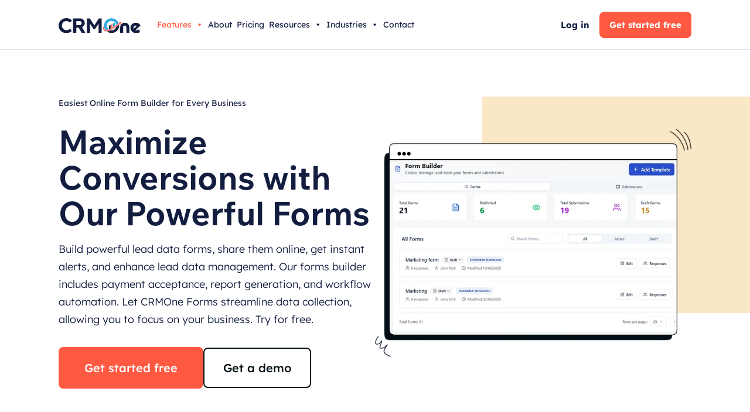

--- FILE ---
content_type: text/html; charset=UTF-8
request_url: https://www.crmone.com/form-builder
body_size: 42317
content:
<!doctype html>
<html lang="en-US" prefix="og: https://ogp.me/ns#" >
<head><meta charset="UTF-8" /><script>if(navigator.userAgent.match(/MSIE|Internet Explorer/i)||navigator.userAgent.match(/Trident\/7\..*?rv:11/i)){var href=document.location.href;if(!href.match(/[?&]nowprocket/)){if(href.indexOf("?")==-1){if(href.indexOf("#")==-1){document.location.href=href+"?nowprocket=1"}else{document.location.href=href.replace("#","?nowprocket=1#")}}else{if(href.indexOf("#")==-1){document.location.href=href+"&nowprocket=1"}else{document.location.href=href.replace("#","&nowprocket=1#")}}}}</script><script>(()=>{class RocketLazyLoadScripts{constructor(){this.v="2.0.4",this.userEvents=["keydown","keyup","mousedown","mouseup","mousemove","mouseover","mouseout","touchmove","touchstart","touchend","touchcancel","wheel","click","dblclick","input"],this.attributeEvents=["onblur","onclick","oncontextmenu","ondblclick","onfocus","onmousedown","onmouseenter","onmouseleave","onmousemove","onmouseout","onmouseover","onmouseup","onmousewheel","onscroll","onsubmit"]}async t(){this.i(),this.o(),/iP(ad|hone)/.test(navigator.userAgent)&&this.h(),this.u(),this.l(this),this.m(),this.k(this),this.p(this),this._(),await Promise.all([this.R(),this.L()]),this.lastBreath=Date.now(),this.S(this),this.P(),this.D(),this.O(),this.M(),await this.C(this.delayedScripts.normal),await this.C(this.delayedScripts.defer),await this.C(this.delayedScripts.async),await this.T(),await this.F(),await this.j(),await this.A(),window.dispatchEvent(new Event("rocket-allScriptsLoaded")),this.everythingLoaded=!0,this.lastTouchEnd&&await new Promise(t=>setTimeout(t,500-Date.now()+this.lastTouchEnd)),this.I(),this.H(),this.U(),this.W()}i(){this.CSPIssue=sessionStorage.getItem("rocketCSPIssue"),document.addEventListener("securitypolicyviolation",t=>{this.CSPIssue||"script-src-elem"!==t.violatedDirective||"data"!==t.blockedURI||(this.CSPIssue=!0,sessionStorage.setItem("rocketCSPIssue",!0))},{isRocket:!0})}o(){window.addEventListener("pageshow",t=>{this.persisted=t.persisted,this.realWindowLoadedFired=!0},{isRocket:!0}),window.addEventListener("pagehide",()=>{this.onFirstUserAction=null},{isRocket:!0})}h(){let t;function e(e){t=e}window.addEventListener("touchstart",e,{isRocket:!0}),window.addEventListener("touchend",function i(o){o.changedTouches[0]&&t.changedTouches[0]&&Math.abs(o.changedTouches[0].pageX-t.changedTouches[0].pageX)<10&&Math.abs(o.changedTouches[0].pageY-t.changedTouches[0].pageY)<10&&o.timeStamp-t.timeStamp<200&&(window.removeEventListener("touchstart",e,{isRocket:!0}),window.removeEventListener("touchend",i,{isRocket:!0}),"INPUT"===o.target.tagName&&"text"===o.target.type||(o.target.dispatchEvent(new TouchEvent("touchend",{target:o.target,bubbles:!0})),o.target.dispatchEvent(new MouseEvent("mouseover",{target:o.target,bubbles:!0})),o.target.dispatchEvent(new PointerEvent("click",{target:o.target,bubbles:!0,cancelable:!0,detail:1,clientX:o.changedTouches[0].clientX,clientY:o.changedTouches[0].clientY})),event.preventDefault()))},{isRocket:!0})}q(t){this.userActionTriggered||("mousemove"!==t.type||this.firstMousemoveIgnored?"keyup"===t.type||"mouseover"===t.type||"mouseout"===t.type||(this.userActionTriggered=!0,this.onFirstUserAction&&this.onFirstUserAction()):this.firstMousemoveIgnored=!0),"click"===t.type&&t.preventDefault(),t.stopPropagation(),t.stopImmediatePropagation(),"touchstart"===this.lastEvent&&"touchend"===t.type&&(this.lastTouchEnd=Date.now()),"click"===t.type&&(this.lastTouchEnd=0),this.lastEvent=t.type,t.composedPath&&t.composedPath()[0].getRootNode()instanceof ShadowRoot&&(t.rocketTarget=t.composedPath()[0]),this.savedUserEvents.push(t)}u(){this.savedUserEvents=[],this.userEventHandler=this.q.bind(this),this.userEvents.forEach(t=>window.addEventListener(t,this.userEventHandler,{passive:!1,isRocket:!0})),document.addEventListener("visibilitychange",this.userEventHandler,{isRocket:!0})}U(){this.userEvents.forEach(t=>window.removeEventListener(t,this.userEventHandler,{passive:!1,isRocket:!0})),document.removeEventListener("visibilitychange",this.userEventHandler,{isRocket:!0}),this.savedUserEvents.forEach(t=>{(t.rocketTarget||t.target).dispatchEvent(new window[t.constructor.name](t.type,t))})}m(){const t="return false",e=Array.from(this.attributeEvents,t=>"data-rocket-"+t),i="["+this.attributeEvents.join("],[")+"]",o="[data-rocket-"+this.attributeEvents.join("],[data-rocket-")+"]",s=(e,i,o)=>{o&&o!==t&&(e.setAttribute("data-rocket-"+i,o),e["rocket"+i]=new Function("event",o),e.setAttribute(i,t))};new MutationObserver(t=>{for(const n of t)"attributes"===n.type&&(n.attributeName.startsWith("data-rocket-")||this.everythingLoaded?n.attributeName.startsWith("data-rocket-")&&this.everythingLoaded&&this.N(n.target,n.attributeName.substring(12)):s(n.target,n.attributeName,n.target.getAttribute(n.attributeName))),"childList"===n.type&&n.addedNodes.forEach(t=>{if(t.nodeType===Node.ELEMENT_NODE)if(this.everythingLoaded)for(const i of[t,...t.querySelectorAll(o)])for(const t of i.getAttributeNames())e.includes(t)&&this.N(i,t.substring(12));else for(const e of[t,...t.querySelectorAll(i)])for(const t of e.getAttributeNames())this.attributeEvents.includes(t)&&s(e,t,e.getAttribute(t))})}).observe(document,{subtree:!0,childList:!0,attributeFilter:[...this.attributeEvents,...e]})}I(){this.attributeEvents.forEach(t=>{document.querySelectorAll("[data-rocket-"+t+"]").forEach(e=>{this.N(e,t)})})}N(t,e){const i=t.getAttribute("data-rocket-"+e);i&&(t.setAttribute(e,i),t.removeAttribute("data-rocket-"+e))}k(t){Object.defineProperty(HTMLElement.prototype,"onclick",{get(){return this.rocketonclick||null},set(e){this.rocketonclick=e,this.setAttribute(t.everythingLoaded?"onclick":"data-rocket-onclick","this.rocketonclick(event)")}})}S(t){function e(e,i){let o=e[i];e[i]=null,Object.defineProperty(e,i,{get:()=>o,set(s){t.everythingLoaded?o=s:e["rocket"+i]=o=s}})}e(document,"onreadystatechange"),e(window,"onload"),e(window,"onpageshow");try{Object.defineProperty(document,"readyState",{get:()=>t.rocketReadyState,set(e){t.rocketReadyState=e},configurable:!0}),document.readyState="loading"}catch(t){console.log("WPRocket DJE readyState conflict, bypassing")}}l(t){this.originalAddEventListener=EventTarget.prototype.addEventListener,this.originalRemoveEventListener=EventTarget.prototype.removeEventListener,this.savedEventListeners=[],EventTarget.prototype.addEventListener=function(e,i,o){o&&o.isRocket||!t.B(e,this)&&!t.userEvents.includes(e)||t.B(e,this)&&!t.userActionTriggered||e.startsWith("rocket-")||t.everythingLoaded?t.originalAddEventListener.call(this,e,i,o):(t.savedEventListeners.push({target:this,remove:!1,type:e,func:i,options:o}),"mouseenter"!==e&&"mouseleave"!==e||t.originalAddEventListener.call(this,e,t.savedUserEvents.push,o))},EventTarget.prototype.removeEventListener=function(e,i,o){o&&o.isRocket||!t.B(e,this)&&!t.userEvents.includes(e)||t.B(e,this)&&!t.userActionTriggered||e.startsWith("rocket-")||t.everythingLoaded?t.originalRemoveEventListener.call(this,e,i,o):t.savedEventListeners.push({target:this,remove:!0,type:e,func:i,options:o})}}J(t,e){this.savedEventListeners=this.savedEventListeners.filter(i=>{let o=i.type,s=i.target||window;return e!==o||t!==s||(this.B(o,s)&&(i.type="rocket-"+o),this.$(i),!1)})}H(){EventTarget.prototype.addEventListener=this.originalAddEventListener,EventTarget.prototype.removeEventListener=this.originalRemoveEventListener,this.savedEventListeners.forEach(t=>this.$(t))}$(t){t.remove?this.originalRemoveEventListener.call(t.target,t.type,t.func,t.options):this.originalAddEventListener.call(t.target,t.type,t.func,t.options)}p(t){let e;function i(e){return t.everythingLoaded?e:e.split(" ").map(t=>"load"===t||t.startsWith("load.")?"rocket-jquery-load":t).join(" ")}function o(o){function s(e){const s=o.fn[e];o.fn[e]=o.fn.init.prototype[e]=function(){return this[0]===window&&t.userActionTriggered&&("string"==typeof arguments[0]||arguments[0]instanceof String?arguments[0]=i(arguments[0]):"object"==typeof arguments[0]&&Object.keys(arguments[0]).forEach(t=>{const e=arguments[0][t];delete arguments[0][t],arguments[0][i(t)]=e})),s.apply(this,arguments),this}}if(o&&o.fn&&!t.allJQueries.includes(o)){const e={DOMContentLoaded:[],"rocket-DOMContentLoaded":[]};for(const t in e)document.addEventListener(t,()=>{e[t].forEach(t=>t())},{isRocket:!0});o.fn.ready=o.fn.init.prototype.ready=function(i){function s(){parseInt(o.fn.jquery)>2?setTimeout(()=>i.bind(document)(o)):i.bind(document)(o)}return"function"==typeof i&&(t.realDomReadyFired?!t.userActionTriggered||t.fauxDomReadyFired?s():e["rocket-DOMContentLoaded"].push(s):e.DOMContentLoaded.push(s)),o([])},s("on"),s("one"),s("off"),t.allJQueries.push(o)}e=o}t.allJQueries=[],o(window.jQuery),Object.defineProperty(window,"jQuery",{get:()=>e,set(t){o(t)}})}P(){const t=new Map;document.write=document.writeln=function(e){const i=document.currentScript,o=document.createRange(),s=i.parentElement;let n=t.get(i);void 0===n&&(n=i.nextSibling,t.set(i,n));const c=document.createDocumentFragment();o.setStart(c,0),c.appendChild(o.createContextualFragment(e)),s.insertBefore(c,n)}}async R(){return new Promise(t=>{this.userActionTriggered?t():this.onFirstUserAction=t})}async L(){return new Promise(t=>{document.addEventListener("DOMContentLoaded",()=>{this.realDomReadyFired=!0,t()},{isRocket:!0})})}async j(){return this.realWindowLoadedFired?Promise.resolve():new Promise(t=>{window.addEventListener("load",t,{isRocket:!0})})}M(){this.pendingScripts=[];this.scriptsMutationObserver=new MutationObserver(t=>{for(const e of t)e.addedNodes.forEach(t=>{"SCRIPT"!==t.tagName||t.noModule||t.isWPRocket||this.pendingScripts.push({script:t,promise:new Promise(e=>{const i=()=>{const i=this.pendingScripts.findIndex(e=>e.script===t);i>=0&&this.pendingScripts.splice(i,1),e()};t.addEventListener("load",i,{isRocket:!0}),t.addEventListener("error",i,{isRocket:!0}),setTimeout(i,1e3)})})})}),this.scriptsMutationObserver.observe(document,{childList:!0,subtree:!0})}async F(){await this.X(),this.pendingScripts.length?(await this.pendingScripts[0].promise,await this.F()):this.scriptsMutationObserver.disconnect()}D(){this.delayedScripts={normal:[],async:[],defer:[]},document.querySelectorAll("script[type$=rocketlazyloadscript]").forEach(t=>{t.hasAttribute("data-rocket-src")?t.hasAttribute("async")&&!1!==t.async?this.delayedScripts.async.push(t):t.hasAttribute("defer")&&!1!==t.defer||"module"===t.getAttribute("data-rocket-type")?this.delayedScripts.defer.push(t):this.delayedScripts.normal.push(t):this.delayedScripts.normal.push(t)})}async _(){await this.L();let t=[];document.querySelectorAll("script[type$=rocketlazyloadscript][data-rocket-src]").forEach(e=>{let i=e.getAttribute("data-rocket-src");if(i&&!i.startsWith("data:")){i.startsWith("//")&&(i=location.protocol+i);try{const o=new URL(i).origin;o!==location.origin&&t.push({src:o,crossOrigin:e.crossOrigin||"module"===e.getAttribute("data-rocket-type")})}catch(t){}}}),t=[...new Map(t.map(t=>[JSON.stringify(t),t])).values()],this.Y(t,"preconnect")}async G(t){if(await this.K(),!0!==t.noModule||!("noModule"in HTMLScriptElement.prototype))return new Promise(e=>{let i;function o(){(i||t).setAttribute("data-rocket-status","executed"),e()}try{if(navigator.userAgent.includes("Firefox/")||""===navigator.vendor||this.CSPIssue)i=document.createElement("script"),[...t.attributes].forEach(t=>{let e=t.nodeName;"type"!==e&&("data-rocket-type"===e&&(e="type"),"data-rocket-src"===e&&(e="src"),i.setAttribute(e,t.nodeValue))}),t.text&&(i.text=t.text),t.nonce&&(i.nonce=t.nonce),i.hasAttribute("src")?(i.addEventListener("load",o,{isRocket:!0}),i.addEventListener("error",()=>{i.setAttribute("data-rocket-status","failed-network"),e()},{isRocket:!0}),setTimeout(()=>{i.isConnected||e()},1)):(i.text=t.text,o()),i.isWPRocket=!0,t.parentNode.replaceChild(i,t);else{const i=t.getAttribute("data-rocket-type"),s=t.getAttribute("data-rocket-src");i?(t.type=i,t.removeAttribute("data-rocket-type")):t.removeAttribute("type"),t.addEventListener("load",o,{isRocket:!0}),t.addEventListener("error",i=>{this.CSPIssue&&i.target.src.startsWith("data:")?(console.log("WPRocket: CSP fallback activated"),t.removeAttribute("src"),this.G(t).then(e)):(t.setAttribute("data-rocket-status","failed-network"),e())},{isRocket:!0}),s?(t.fetchPriority="high",t.removeAttribute("data-rocket-src"),t.src=s):t.src="data:text/javascript;base64,"+window.btoa(unescape(encodeURIComponent(t.text)))}}catch(i){t.setAttribute("data-rocket-status","failed-transform"),e()}});t.setAttribute("data-rocket-status","skipped")}async C(t){const e=t.shift();return e?(e.isConnected&&await this.G(e),this.C(t)):Promise.resolve()}O(){this.Y([...this.delayedScripts.normal,...this.delayedScripts.defer,...this.delayedScripts.async],"preload")}Y(t,e){this.trash=this.trash||[];let i=!0;var o=document.createDocumentFragment();t.forEach(t=>{const s=t.getAttribute&&t.getAttribute("data-rocket-src")||t.src;if(s&&!s.startsWith("data:")){const n=document.createElement("link");n.href=s,n.rel=e,"preconnect"!==e&&(n.as="script",n.fetchPriority=i?"high":"low"),t.getAttribute&&"module"===t.getAttribute("data-rocket-type")&&(n.crossOrigin=!0),t.crossOrigin&&(n.crossOrigin=t.crossOrigin),t.integrity&&(n.integrity=t.integrity),t.nonce&&(n.nonce=t.nonce),o.appendChild(n),this.trash.push(n),i=!1}}),document.head.appendChild(o)}W(){this.trash.forEach(t=>t.remove())}async T(){try{document.readyState="interactive"}catch(t){}this.fauxDomReadyFired=!0;try{await this.K(),this.J(document,"readystatechange"),document.dispatchEvent(new Event("rocket-readystatechange")),await this.K(),document.rocketonreadystatechange&&document.rocketonreadystatechange(),await this.K(),this.J(document,"DOMContentLoaded"),document.dispatchEvent(new Event("rocket-DOMContentLoaded")),await this.K(),this.J(window,"DOMContentLoaded"),window.dispatchEvent(new Event("rocket-DOMContentLoaded"))}catch(t){console.error(t)}}async A(){try{document.readyState="complete"}catch(t){}try{await this.K(),this.J(document,"readystatechange"),document.dispatchEvent(new Event("rocket-readystatechange")),await this.K(),document.rocketonreadystatechange&&document.rocketonreadystatechange(),await this.K(),this.J(window,"load"),window.dispatchEvent(new Event("rocket-load")),await this.K(),window.rocketonload&&window.rocketonload(),await this.K(),this.allJQueries.forEach(t=>t(window).trigger("rocket-jquery-load")),await this.K(),this.J(window,"pageshow");const t=new Event("rocket-pageshow");t.persisted=this.persisted,window.dispatchEvent(t),await this.K(),window.rocketonpageshow&&window.rocketonpageshow({persisted:this.persisted})}catch(t){console.error(t)}}async K(){Date.now()-this.lastBreath>45&&(await this.X(),this.lastBreath=Date.now())}async X(){return document.hidden?new Promise(t=>setTimeout(t)):new Promise(t=>requestAnimationFrame(t))}B(t,e){return e===document&&"readystatechange"===t||(e===document&&"DOMContentLoaded"===t||(e===window&&"DOMContentLoaded"===t||(e===window&&"load"===t||e===window&&"pageshow"===t)))}static run(){(new RocketLazyLoadScripts).t()}}RocketLazyLoadScripts.run()})();</script>
	
	<meta name="viewport" content="width=device-width, initial-scale=1" />
	<meta name="p:domain_verify" content="0682e475339d670aeaa7292de6c44fed"/>
	<link rel="preconnect" href="https://fonts.googleapis.com">
	<link rel="preconnect" href="https://fonts.gstatic.com" crossorigin>
	
<!-- 	<link href="https://fonts.googleapis.com/css2?family=Wix+Madefor+Text:ital,wght@0,400..800;1,400..800&display=swap" rel="stylesheet"> -->
	<script type="rocketlazyloadscript" data-minify="1" id="cookieyes" data-rocket-type="text/javascript" data-rocket-src="https://www.crmone.com/wp-content/cache/min/1/client_data/991e65744556b9157f003714/script.js?ver=1768994691" data-rocket-defer defer></script>
<!-- Search Engine Optimization by Rank Math PRO - https://rankmath.com/ -->
<title>CRMOne Online Form Builder - Create your Custom Forms</title>
<link data-rocket-preload as="style" data-wpr-hosted-gf-parameters="family=Lexend+Deca:wght@100..900&family=Wix+Madefor+Text:ital,wght@0,400..800;1,400..800&display=swap" href="https://www.crmone.com/wp-content/cache/fonts/1/google-fonts/css/1/d/f/8e6862f94499d7ad6a1f4be3b5d26.css" rel="preload">
<link data-wpr-hosted-gf-parameters="family=Lexend+Deca:wght@100..900&family=Wix+Madefor+Text:ital,wght@0,400..800;1,400..800&display=swap" href="https://www.crmone.com/wp-content/cache/fonts/1/google-fonts/css/1/d/f/8e6862f94499d7ad6a1f4be3b5d26.css" media="print" onload="this.media=&#039;all&#039;" rel="stylesheet">
<noscript data-wpr-hosted-gf-parameters=""><link rel="stylesheet" href="https://fonts.googleapis.com/css2?family=Lexend+Deca:wght@100..900&#038;family=Wix+Madefor+Text:ital,wght@0,400..800;1,400..800&#038;display=swap"></noscript>
<meta name="description" content="CRMOne is a powerful Online Form Builder. You can Create, customize and share forms online to capture and generate more leads instantly. Try Now!"/>
<meta name="robots" content="follow, index, max-snippet:250, max-video-preview:6, max-image-preview:large"/>
<link rel="canonical" href="https://www.crmone.com/form-builder" />
<meta property="og:locale" content="en_US" />
<meta property="og:type" content="article" />
<meta property="og:title" content="CRMOne Online Form Builder - Create your Custom Forms" />
<meta property="og:description" content="CRMOne is a powerful Online Form Builder. You can Create, customize and share forms online to capture and generate more leads instantly. Try Now!" />
<meta property="og:url" content="https://www.crmone.com/form-builder" />
<meta property="og:site_name" content="Crmone" />
<meta property="og:updated_time" content="2025-09-18T15:26:03+05:30" />
<meta property="og:image" content="https://www.crmone.com/wp-content/uploads/2025/09/Conversions-with-Our-Powerful-Forms.webp" />
<meta property="og:image:secure_url" content="https://www.crmone.com/wp-content/uploads/2025/09/Conversions-with-Our-Powerful-Forms.webp" />
<meta property="og:image:width" content="677" />
<meta property="og:image:height" content="489" />
<meta property="og:image:alt" content="Conversions with Our Powerful Form" />
<meta property="og:image:type" content="image/webp" />
<meta name="twitter:card" content="summary_large_image" />
<meta name="twitter:title" content="CRMOne Online Form Builder - Create your Custom Forms" />
<meta name="twitter:description" content="CRMOne is a powerful Online Form Builder. You can Create, customize and share forms online to capture and generate more leads instantly. Try Now!" />
<meta name="twitter:image" content="https://www.crmone.com/wp-content/uploads/2025/09/Conversions-with-Our-Powerful-Forms.webp" />
<meta name="twitter:label1" content="Time to read" />
<meta name="twitter:data1" content="5 minutes" />
<!-- /Rank Math WordPress SEO plugin -->

<link href='https://fonts.gstatic.com' crossorigin rel='preconnect' />
<link rel="alternate" type="application/rss+xml" title=" &raquo; Feed" href="https://www.crmone.com/feed" />
<link rel="alternate" type="application/rss+xml" title=" &raquo; Comments Feed" href="https://www.crmone.com/comments/feed" />
<link rel="alternate" title="oEmbed (JSON)" type="application/json+oembed" href="https://www.crmone.com/wp-json/oembed/1.0/embed?url=https%3A%2F%2Fwww.crmone.com%2Fform-builder" />
<link rel="alternate" title="oEmbed (XML)" type="text/xml+oembed" href="https://www.crmone.com/wp-json/oembed/1.0/embed?url=https%3A%2F%2Fwww.crmone.com%2Fform-builder&#038;format=xml" />
<link rel="alternate" type="application/rss+xml" title=" &raquo; Stories Feed" href="https://www.crmone.com/web-stories/feed/"><style id='wp-img-auto-sizes-contain-inline-css'>
img:is([sizes=auto i],[sizes^="auto," i]){contain-intrinsic-size:3000px 1500px}
/*# sourceURL=wp-img-auto-sizes-contain-inline-css */
</style>
<link data-minify="1" rel='stylesheet' id='gs-swiper-css' href='https://www.crmone.com/wp-content/cache/min/1/wp-content/plugins/gs-logo-slider/assets/libs/swiper-js/swiper.min.css?ver=1768994691' media='all' />
<link data-minify="1" rel='stylesheet' id='gs-tippyjs-css' href='https://www.crmone.com/wp-content/cache/min/1/wp-content/plugins/gs-logo-slider/assets/libs/tippyjs/tippy.css?ver=1768994691' media='all' />
<link rel='stylesheet' id='gs-logo-public-css' href='https://www.crmone.com/wp-content/plugins/gs-logo-slider/assets/css/gs-logo.min.css?ver=3.7.5' media='all' />
<style id='gs-logo-public-inline-css'>
#gs_logo_area_1:not(.verticaltickerdown):not(.verticalticker) .gs_logo_container{margin-left:-5px}#gs_logo_area_1:not(.verticaltickerdown):not(.verticalticker) .gs_logo_container{margin-right:-5px}#gs_logo_area_1:not(.verticaltickerdown):not(.verticalticker) .gs_logo_single--wrapper{padding:5px}#gs_logo_area_1 ul.gs-logo-filter-cats{text-align:center!important}#gs_logo_area_1 .gs_logo_single--wrapper{width:20%}@media (max-width:1023px){#gs_logo_area_1 .gs_logo_single--wrapper{width:33.333333333333%}}@media (max-width:767px){#gs_logo_area_1 .gs_logo_single--wrapper{width:50%}}
/*# sourceURL=gs-logo-public-inline-css */
</style>
<style id='wp-emoji-styles-inline-css'>

	img.wp-smiley, img.emoji {
		display: inline !important;
		border: none !important;
		box-shadow: none !important;
		height: 1em !important;
		width: 1em !important;
		margin: 0 0.07em !important;
		vertical-align: -0.1em !important;
		background: none !important;
		padding: 0 !important;
	}
/*# sourceURL=wp-emoji-styles-inline-css */
</style>
<style id='wp-block-library-inline-css'>
:root{--wp-block-synced-color:#7a00df;--wp-block-synced-color--rgb:122,0,223;--wp-bound-block-color:var(--wp-block-synced-color);--wp-editor-canvas-background:#ddd;--wp-admin-theme-color:#007cba;--wp-admin-theme-color--rgb:0,124,186;--wp-admin-theme-color-darker-10:#006ba1;--wp-admin-theme-color-darker-10--rgb:0,107,160.5;--wp-admin-theme-color-darker-20:#005a87;--wp-admin-theme-color-darker-20--rgb:0,90,135;--wp-admin-border-width-focus:2px}@media (min-resolution:192dpi){:root{--wp-admin-border-width-focus:1.5px}}.wp-element-button{cursor:pointer}:root .has-very-light-gray-background-color{background-color:#eee}:root .has-very-dark-gray-background-color{background-color:#313131}:root .has-very-light-gray-color{color:#eee}:root .has-very-dark-gray-color{color:#313131}:root .has-vivid-green-cyan-to-vivid-cyan-blue-gradient-background{background:linear-gradient(135deg,#00d084,#0693e3)}:root .has-purple-crush-gradient-background{background:linear-gradient(135deg,#34e2e4,#4721fb 50%,#ab1dfe)}:root .has-hazy-dawn-gradient-background{background:linear-gradient(135deg,#faaca8,#dad0ec)}:root .has-subdued-olive-gradient-background{background:linear-gradient(135deg,#fafae1,#67a671)}:root .has-atomic-cream-gradient-background{background:linear-gradient(135deg,#fdd79a,#004a59)}:root .has-nightshade-gradient-background{background:linear-gradient(135deg,#330968,#31cdcf)}:root .has-midnight-gradient-background{background:linear-gradient(135deg,#020381,#2874fc)}:root{--wp--preset--font-size--normal:16px;--wp--preset--font-size--huge:42px}.has-regular-font-size{font-size:1em}.has-larger-font-size{font-size:2.625em}.has-normal-font-size{font-size:var(--wp--preset--font-size--normal)}.has-huge-font-size{font-size:var(--wp--preset--font-size--huge)}.has-text-align-center{text-align:center}.has-text-align-left{text-align:left}.has-text-align-right{text-align:right}.has-fit-text{white-space:nowrap!important}#end-resizable-editor-section{display:none}.aligncenter{clear:both}.items-justified-left{justify-content:flex-start}.items-justified-center{justify-content:center}.items-justified-right{justify-content:flex-end}.items-justified-space-between{justify-content:space-between}.screen-reader-text{border:0;clip-path:inset(50%);height:1px;margin:-1px;overflow:hidden;padding:0;position:absolute;width:1px;word-wrap:normal!important}.screen-reader-text:focus{background-color:#ddd;clip-path:none;color:#444;display:block;font-size:1em;height:auto;left:5px;line-height:normal;padding:15px 23px 14px;text-decoration:none;top:5px;width:auto;z-index:100000}html :where(.has-border-color){border-style:solid}html :where([style*=border-top-color]){border-top-style:solid}html :where([style*=border-right-color]){border-right-style:solid}html :where([style*=border-bottom-color]){border-bottom-style:solid}html :where([style*=border-left-color]){border-left-style:solid}html :where([style*=border-width]){border-style:solid}html :where([style*=border-top-width]){border-top-style:solid}html :where([style*=border-right-width]){border-right-style:solid}html :where([style*=border-bottom-width]){border-bottom-style:solid}html :where([style*=border-left-width]){border-left-style:solid}html :where(img[class*=wp-image-]){height:auto;max-width:100%}:where(figure){margin:0 0 1em}html :where(.is-position-sticky){--wp-admin--admin-bar--position-offset:var(--wp-admin--admin-bar--height,0px)}@media screen and (max-width:600px){html :where(.is-position-sticky){--wp-admin--admin-bar--position-offset:0px}}

/*# sourceURL=wp-block-library-inline-css */
</style><style id='wp-block-button-inline-css'>
.wp-block-button__link{align-content:center;box-sizing:border-box;cursor:pointer;display:inline-block;height:100%;text-align:center;word-break:break-word}.wp-block-button__link.aligncenter{text-align:center}.wp-block-button__link.alignright{text-align:right}:where(.wp-block-button__link){border-radius:9999px;box-shadow:none;padding:calc(.667em + 2px) calc(1.333em + 2px);text-decoration:none}.wp-block-button[style*=text-decoration] .wp-block-button__link{text-decoration:inherit}.wp-block-buttons>.wp-block-button.has-custom-width{max-width:none}.wp-block-buttons>.wp-block-button.has-custom-width .wp-block-button__link{width:100%}.wp-block-buttons>.wp-block-button.has-custom-font-size .wp-block-button__link{font-size:inherit}.wp-block-buttons>.wp-block-button.wp-block-button__width-25{width:calc(25% - var(--wp--style--block-gap, .5em)*.75)}.wp-block-buttons>.wp-block-button.wp-block-button__width-50{width:calc(50% - var(--wp--style--block-gap, .5em)*.5)}.wp-block-buttons>.wp-block-button.wp-block-button__width-75{width:calc(75% - var(--wp--style--block-gap, .5em)*.25)}.wp-block-buttons>.wp-block-button.wp-block-button__width-100{flex-basis:100%;width:100%}.wp-block-buttons.is-vertical>.wp-block-button.wp-block-button__width-25{width:25%}.wp-block-buttons.is-vertical>.wp-block-button.wp-block-button__width-50{width:50%}.wp-block-buttons.is-vertical>.wp-block-button.wp-block-button__width-75{width:75%}.wp-block-button.is-style-squared,.wp-block-button__link.wp-block-button.is-style-squared{border-radius:0}.wp-block-button.no-border-radius,.wp-block-button__link.no-border-radius{border-radius:0!important}:root :where(.wp-block-button .wp-block-button__link.is-style-outline),:root :where(.wp-block-button.is-style-outline>.wp-block-button__link){border:2px solid;padding:.667em 1.333em}:root :where(.wp-block-button .wp-block-button__link.is-style-outline:not(.has-text-color)),:root :where(.wp-block-button.is-style-outline>.wp-block-button__link:not(.has-text-color)){color:currentColor}:root :where(.wp-block-button .wp-block-button__link.is-style-outline:not(.has-background)),:root :where(.wp-block-button.is-style-outline>.wp-block-button__link:not(.has-background)){background-color:initial;background-image:none}
/*# sourceURL=https://www.crmone.com/wp-includes/blocks/button/style.min.css */
</style>
<style id='wp-block-heading-inline-css'>
h1:where(.wp-block-heading).has-background,h2:where(.wp-block-heading).has-background,h3:where(.wp-block-heading).has-background,h4:where(.wp-block-heading).has-background,h5:where(.wp-block-heading).has-background,h6:where(.wp-block-heading).has-background{padding:1.25em 2.375em}h1.has-text-align-left[style*=writing-mode]:where([style*=vertical-lr]),h1.has-text-align-right[style*=writing-mode]:where([style*=vertical-rl]),h2.has-text-align-left[style*=writing-mode]:where([style*=vertical-lr]),h2.has-text-align-right[style*=writing-mode]:where([style*=vertical-rl]),h3.has-text-align-left[style*=writing-mode]:where([style*=vertical-lr]),h3.has-text-align-right[style*=writing-mode]:where([style*=vertical-rl]),h4.has-text-align-left[style*=writing-mode]:where([style*=vertical-lr]),h4.has-text-align-right[style*=writing-mode]:where([style*=vertical-rl]),h5.has-text-align-left[style*=writing-mode]:where([style*=vertical-lr]),h5.has-text-align-right[style*=writing-mode]:where([style*=vertical-rl]),h6.has-text-align-left[style*=writing-mode]:where([style*=vertical-lr]),h6.has-text-align-right[style*=writing-mode]:where([style*=vertical-rl]){rotate:180deg}
/*# sourceURL=https://www.crmone.com/wp-includes/blocks/heading/style.min.css */
</style>
<style id='wp-block-image-inline-css'>
.wp-block-image>a,.wp-block-image>figure>a{display:inline-block}.wp-block-image img{box-sizing:border-box;height:auto;max-width:100%;vertical-align:bottom}@media not (prefers-reduced-motion){.wp-block-image img.hide{visibility:hidden}.wp-block-image img.show{animation:show-content-image .4s}}.wp-block-image[style*=border-radius] img,.wp-block-image[style*=border-radius]>a{border-radius:inherit}.wp-block-image.has-custom-border img{box-sizing:border-box}.wp-block-image.aligncenter{text-align:center}.wp-block-image.alignfull>a,.wp-block-image.alignwide>a{width:100%}.wp-block-image.alignfull img,.wp-block-image.alignwide img{height:auto;width:100%}.wp-block-image .aligncenter,.wp-block-image .alignleft,.wp-block-image .alignright,.wp-block-image.aligncenter,.wp-block-image.alignleft,.wp-block-image.alignright{display:table}.wp-block-image .aligncenter>figcaption,.wp-block-image .alignleft>figcaption,.wp-block-image .alignright>figcaption,.wp-block-image.aligncenter>figcaption,.wp-block-image.alignleft>figcaption,.wp-block-image.alignright>figcaption{caption-side:bottom;display:table-caption}.wp-block-image .alignleft{float:left;margin:.5em 1em .5em 0}.wp-block-image .alignright{float:right;margin:.5em 0 .5em 1em}.wp-block-image .aligncenter{margin-left:auto;margin-right:auto}.wp-block-image :where(figcaption){margin-bottom:1em;margin-top:.5em}.wp-block-image.is-style-circle-mask img{border-radius:9999px}@supports ((-webkit-mask-image:none) or (mask-image:none)) or (-webkit-mask-image:none){.wp-block-image.is-style-circle-mask img{border-radius:0;-webkit-mask-image:url('data:image/svg+xml;utf8,<svg viewBox="0 0 100 100" xmlns="http://www.w3.org/2000/svg"><circle cx="50" cy="50" r="50"/></svg>');mask-image:url('data:image/svg+xml;utf8,<svg viewBox="0 0 100 100" xmlns="http://www.w3.org/2000/svg"><circle cx="50" cy="50" r="50"/></svg>');mask-mode:alpha;-webkit-mask-position:center;mask-position:center;-webkit-mask-repeat:no-repeat;mask-repeat:no-repeat;-webkit-mask-size:contain;mask-size:contain}}:root :where(.wp-block-image.is-style-rounded img,.wp-block-image .is-style-rounded img){border-radius:9999px}.wp-block-image figure{margin:0}.wp-lightbox-container{display:flex;flex-direction:column;position:relative}.wp-lightbox-container img{cursor:zoom-in}.wp-lightbox-container img:hover+button{opacity:1}.wp-lightbox-container button{align-items:center;backdrop-filter:blur(16px) saturate(180%);background-color:#5a5a5a40;border:none;border-radius:4px;cursor:zoom-in;display:flex;height:20px;justify-content:center;opacity:0;padding:0;position:absolute;right:16px;text-align:center;top:16px;width:20px;z-index:100}@media not (prefers-reduced-motion){.wp-lightbox-container button{transition:opacity .2s ease}}.wp-lightbox-container button:focus-visible{outline:3px auto #5a5a5a40;outline:3px auto -webkit-focus-ring-color;outline-offset:3px}.wp-lightbox-container button:hover{cursor:pointer;opacity:1}.wp-lightbox-container button:focus{opacity:1}.wp-lightbox-container button:focus,.wp-lightbox-container button:hover,.wp-lightbox-container button:not(:hover):not(:active):not(.has-background){background-color:#5a5a5a40;border:none}.wp-lightbox-overlay{box-sizing:border-box;cursor:zoom-out;height:100vh;left:0;overflow:hidden;position:fixed;top:0;visibility:hidden;width:100%;z-index:100000}.wp-lightbox-overlay .close-button{align-items:center;cursor:pointer;display:flex;justify-content:center;min-height:40px;min-width:40px;padding:0;position:absolute;right:calc(env(safe-area-inset-right) + 16px);top:calc(env(safe-area-inset-top) + 16px);z-index:5000000}.wp-lightbox-overlay .close-button:focus,.wp-lightbox-overlay .close-button:hover,.wp-lightbox-overlay .close-button:not(:hover):not(:active):not(.has-background){background:none;border:none}.wp-lightbox-overlay .lightbox-image-container{height:var(--wp--lightbox-container-height);left:50%;overflow:hidden;position:absolute;top:50%;transform:translate(-50%,-50%);transform-origin:top left;width:var(--wp--lightbox-container-width);z-index:9999999999}.wp-lightbox-overlay .wp-block-image{align-items:center;box-sizing:border-box;display:flex;height:100%;justify-content:center;margin:0;position:relative;transform-origin:0 0;width:100%;z-index:3000000}.wp-lightbox-overlay .wp-block-image img{height:var(--wp--lightbox-image-height);min-height:var(--wp--lightbox-image-height);min-width:var(--wp--lightbox-image-width);width:var(--wp--lightbox-image-width)}.wp-lightbox-overlay .wp-block-image figcaption{display:none}.wp-lightbox-overlay button{background:none;border:none}.wp-lightbox-overlay .scrim{background-color:#fff;height:100%;opacity:.9;position:absolute;width:100%;z-index:2000000}.wp-lightbox-overlay.active{visibility:visible}@media not (prefers-reduced-motion){.wp-lightbox-overlay.active{animation:turn-on-visibility .25s both}.wp-lightbox-overlay.active img{animation:turn-on-visibility .35s both}.wp-lightbox-overlay.show-closing-animation:not(.active){animation:turn-off-visibility .35s both}.wp-lightbox-overlay.show-closing-animation:not(.active) img{animation:turn-off-visibility .25s both}.wp-lightbox-overlay.zoom.active{animation:none;opacity:1;visibility:visible}.wp-lightbox-overlay.zoom.active .lightbox-image-container{animation:lightbox-zoom-in .4s}.wp-lightbox-overlay.zoom.active .lightbox-image-container img{animation:none}.wp-lightbox-overlay.zoom.active .scrim{animation:turn-on-visibility .4s forwards}.wp-lightbox-overlay.zoom.show-closing-animation:not(.active){animation:none}.wp-lightbox-overlay.zoom.show-closing-animation:not(.active) .lightbox-image-container{animation:lightbox-zoom-out .4s}.wp-lightbox-overlay.zoom.show-closing-animation:not(.active) .lightbox-image-container img{animation:none}.wp-lightbox-overlay.zoom.show-closing-animation:not(.active) .scrim{animation:turn-off-visibility .4s forwards}}@keyframes show-content-image{0%{visibility:hidden}99%{visibility:hidden}to{visibility:visible}}@keyframes turn-on-visibility{0%{opacity:0}to{opacity:1}}@keyframes turn-off-visibility{0%{opacity:1;visibility:visible}99%{opacity:0;visibility:visible}to{opacity:0;visibility:hidden}}@keyframes lightbox-zoom-in{0%{transform:translate(calc((-100vw + var(--wp--lightbox-scrollbar-width))/2 + var(--wp--lightbox-initial-left-position)),calc(-50vh + var(--wp--lightbox-initial-top-position))) scale(var(--wp--lightbox-scale))}to{transform:translate(-50%,-50%) scale(1)}}@keyframes lightbox-zoom-out{0%{transform:translate(-50%,-50%) scale(1);visibility:visible}99%{visibility:visible}to{transform:translate(calc((-100vw + var(--wp--lightbox-scrollbar-width))/2 + var(--wp--lightbox-initial-left-position)),calc(-50vh + var(--wp--lightbox-initial-top-position))) scale(var(--wp--lightbox-scale));visibility:hidden}}
/*# sourceURL=https://www.crmone.com/wp-includes/blocks/image/style.min.css */
</style>
<style id='wp-block-image-theme-inline-css'>
:root :where(.wp-block-image figcaption){color:#555;font-size:13px;text-align:center}.is-dark-theme :root :where(.wp-block-image figcaption){color:#ffffffa6}.wp-block-image{margin:0 0 1em}
/*# sourceURL=https://www.crmone.com/wp-includes/blocks/image/theme.min.css */
</style>
<style id='wp-block-buttons-inline-css'>
.wp-block-buttons{box-sizing:border-box}.wp-block-buttons.is-vertical{flex-direction:column}.wp-block-buttons.is-vertical>.wp-block-button:last-child{margin-bottom:0}.wp-block-buttons>.wp-block-button{display:inline-block;margin:0}.wp-block-buttons.is-content-justification-left{justify-content:flex-start}.wp-block-buttons.is-content-justification-left.is-vertical{align-items:flex-start}.wp-block-buttons.is-content-justification-center{justify-content:center}.wp-block-buttons.is-content-justification-center.is-vertical{align-items:center}.wp-block-buttons.is-content-justification-right{justify-content:flex-end}.wp-block-buttons.is-content-justification-right.is-vertical{align-items:flex-end}.wp-block-buttons.is-content-justification-space-between{justify-content:space-between}.wp-block-buttons.aligncenter{text-align:center}.wp-block-buttons:not(.is-content-justification-space-between,.is-content-justification-right,.is-content-justification-left,.is-content-justification-center) .wp-block-button.aligncenter{margin-left:auto;margin-right:auto;width:100%}.wp-block-buttons[style*=text-decoration] .wp-block-button,.wp-block-buttons[style*=text-decoration] .wp-block-button__link{text-decoration:inherit}.wp-block-buttons.has-custom-font-size .wp-block-button__link{font-size:inherit}.wp-block-buttons .wp-block-button__link{width:100%}.wp-block-button.aligncenter{text-align:center}
/*# sourceURL=https://www.crmone.com/wp-includes/blocks/buttons/style.min.css */
</style>
<style id='wp-block-columns-inline-css'>
.wp-block-columns{box-sizing:border-box;display:flex;flex-wrap:wrap!important}@media (min-width:782px){.wp-block-columns{flex-wrap:nowrap!important}}.wp-block-columns{align-items:normal!important}.wp-block-columns.are-vertically-aligned-top{align-items:flex-start}.wp-block-columns.are-vertically-aligned-center{align-items:center}.wp-block-columns.are-vertically-aligned-bottom{align-items:flex-end}@media (max-width:781px){.wp-block-columns:not(.is-not-stacked-on-mobile)>.wp-block-column{flex-basis:100%!important}}@media (min-width:782px){.wp-block-columns:not(.is-not-stacked-on-mobile)>.wp-block-column{flex-basis:0;flex-grow:1}.wp-block-columns:not(.is-not-stacked-on-mobile)>.wp-block-column[style*=flex-basis]{flex-grow:0}}.wp-block-columns.is-not-stacked-on-mobile{flex-wrap:nowrap!important}.wp-block-columns.is-not-stacked-on-mobile>.wp-block-column{flex-basis:0;flex-grow:1}.wp-block-columns.is-not-stacked-on-mobile>.wp-block-column[style*=flex-basis]{flex-grow:0}:where(.wp-block-columns){margin-bottom:1.75em}:where(.wp-block-columns.has-background){padding:1.25em 2.375em}.wp-block-column{flex-grow:1;min-width:0;overflow-wrap:break-word;word-break:break-word}.wp-block-column.is-vertically-aligned-top{align-self:flex-start}.wp-block-column.is-vertically-aligned-center{align-self:center}.wp-block-column.is-vertically-aligned-bottom{align-self:flex-end}.wp-block-column.is-vertically-aligned-stretch{align-self:stretch}.wp-block-column.is-vertically-aligned-bottom,.wp-block-column.is-vertically-aligned-center,.wp-block-column.is-vertically-aligned-top{width:100%}
/*# sourceURL=https://www.crmone.com/wp-includes/blocks/columns/style.min.css */
</style>
<style id='wp-block-paragraph-inline-css'>
.is-small-text{font-size:.875em}.is-regular-text{font-size:1em}.is-large-text{font-size:2.25em}.is-larger-text{font-size:3em}.has-drop-cap:not(:focus):first-letter{float:left;font-size:8.4em;font-style:normal;font-weight:100;line-height:.68;margin:.05em .1em 0 0;text-transform:uppercase}body.rtl .has-drop-cap:not(:focus):first-letter{float:none;margin-left:.1em}p.has-drop-cap.has-background{overflow:hidden}:root :where(p.has-background){padding:1.25em 2.375em}:where(p.has-text-color:not(.has-link-color)) a{color:inherit}p.has-text-align-left[style*="writing-mode:vertical-lr"],p.has-text-align-right[style*="writing-mode:vertical-rl"]{rotate:180deg}
/*# sourceURL=https://www.crmone.com/wp-includes/blocks/paragraph/style.min.css */
</style>
<style id='global-styles-inline-css'>
:root{--wp--preset--aspect-ratio--square: 1;--wp--preset--aspect-ratio--4-3: 4/3;--wp--preset--aspect-ratio--3-4: 3/4;--wp--preset--aspect-ratio--3-2: 3/2;--wp--preset--aspect-ratio--2-3: 2/3;--wp--preset--aspect-ratio--16-9: 16/9;--wp--preset--aspect-ratio--9-16: 9/16;--wp--preset--color--black: #000000;--wp--preset--color--cyan-bluish-gray: #abb8c3;--wp--preset--color--white: #FFFFFF;--wp--preset--color--pale-pink: #f78da7;--wp--preset--color--vivid-red: #cf2e2e;--wp--preset--color--luminous-vivid-orange: #ff6900;--wp--preset--color--luminous-vivid-amber: #fcb900;--wp--preset--color--light-green-cyan: #7bdcb5;--wp--preset--color--vivid-green-cyan: #00d084;--wp--preset--color--pale-cyan-blue: #8ed1fc;--wp--preset--color--vivid-cyan-blue: #0693e3;--wp--preset--color--vivid-purple: #9b51e0;--wp--preset--color--dark-gray: #28303D;--wp--preset--color--gray: #39414D;--wp--preset--color--green: #D1E4DD;--wp--preset--color--blue: #D1DFE4;--wp--preset--color--purple: #D1D1E4;--wp--preset--color--red: #E4D1D1;--wp--preset--color--orange: #E4DAD1;--wp--preset--color--yellow: #EEEADD;--wp--preset--gradient--vivid-cyan-blue-to-vivid-purple: linear-gradient(135deg,rgb(6,147,227) 0%,rgb(155,81,224) 100%);--wp--preset--gradient--light-green-cyan-to-vivid-green-cyan: linear-gradient(135deg,rgb(122,220,180) 0%,rgb(0,208,130) 100%);--wp--preset--gradient--luminous-vivid-amber-to-luminous-vivid-orange: linear-gradient(135deg,rgb(252,185,0) 0%,rgb(255,105,0) 100%);--wp--preset--gradient--luminous-vivid-orange-to-vivid-red: linear-gradient(135deg,rgb(255,105,0) 0%,rgb(207,46,46) 100%);--wp--preset--gradient--very-light-gray-to-cyan-bluish-gray: linear-gradient(135deg,rgb(238,238,238) 0%,rgb(169,184,195) 100%);--wp--preset--gradient--cool-to-warm-spectrum: linear-gradient(135deg,rgb(74,234,220) 0%,rgb(151,120,209) 20%,rgb(207,42,186) 40%,rgb(238,44,130) 60%,rgb(251,105,98) 80%,rgb(254,248,76) 100%);--wp--preset--gradient--blush-light-purple: linear-gradient(135deg,rgb(255,206,236) 0%,rgb(152,150,240) 100%);--wp--preset--gradient--blush-bordeaux: linear-gradient(135deg,rgb(254,205,165) 0%,rgb(254,45,45) 50%,rgb(107,0,62) 100%);--wp--preset--gradient--luminous-dusk: linear-gradient(135deg,rgb(255,203,112) 0%,rgb(199,81,192) 50%,rgb(65,88,208) 100%);--wp--preset--gradient--pale-ocean: linear-gradient(135deg,rgb(255,245,203) 0%,rgb(182,227,212) 50%,rgb(51,167,181) 100%);--wp--preset--gradient--electric-grass: linear-gradient(135deg,rgb(202,248,128) 0%,rgb(113,206,126) 100%);--wp--preset--gradient--midnight: linear-gradient(135deg,rgb(2,3,129) 0%,rgb(40,116,252) 100%);--wp--preset--gradient--purple-to-yellow: linear-gradient(160deg, #D1D1E4 0%, #EEEADD 100%);--wp--preset--gradient--yellow-to-purple: linear-gradient(160deg, #EEEADD 0%, #D1D1E4 100%);--wp--preset--gradient--green-to-yellow: linear-gradient(160deg, #D1E4DD 0%, #EEEADD 100%);--wp--preset--gradient--yellow-to-green: linear-gradient(160deg, #EEEADD 0%, #D1E4DD 100%);--wp--preset--gradient--red-to-yellow: linear-gradient(160deg, #E4D1D1 0%, #EEEADD 100%);--wp--preset--gradient--yellow-to-red: linear-gradient(160deg, #EEEADD 0%, #E4D1D1 100%);--wp--preset--gradient--purple-to-red: linear-gradient(160deg, #D1D1E4 0%, #E4D1D1 100%);--wp--preset--gradient--red-to-purple: linear-gradient(160deg, #E4D1D1 0%, #D1D1E4 100%);--wp--preset--font-size--small: 18px;--wp--preset--font-size--medium: 20px;--wp--preset--font-size--large: 24px;--wp--preset--font-size--x-large: 42px;--wp--preset--font-size--extra-small: 16px;--wp--preset--font-size--normal: 20px;--wp--preset--font-size--extra-large: 40px;--wp--preset--font-size--huge: 96px;--wp--preset--font-size--gigantic: 144px;--wp--preset--spacing--20: 0.44rem;--wp--preset--spacing--30: 0.67rem;--wp--preset--spacing--40: 1rem;--wp--preset--spacing--50: 1.5rem;--wp--preset--spacing--60: 2.25rem;--wp--preset--spacing--70: 3.38rem;--wp--preset--spacing--80: 5.06rem;--wp--preset--shadow--natural: 6px 6px 9px rgba(0, 0, 0, 0.2);--wp--preset--shadow--deep: 12px 12px 50px rgba(0, 0, 0, 0.4);--wp--preset--shadow--sharp: 6px 6px 0px rgba(0, 0, 0, 0.2);--wp--preset--shadow--outlined: 6px 6px 0px -3px rgb(255, 255, 255), 6px 6px rgb(0, 0, 0);--wp--preset--shadow--crisp: 6px 6px 0px rgb(0, 0, 0);}:where(.is-layout-flex){gap: 0.5em;}:where(.is-layout-grid){gap: 0.5em;}body .is-layout-flex{display: flex;}.is-layout-flex{flex-wrap: wrap;align-items: center;}.is-layout-flex > :is(*, div){margin: 0;}body .is-layout-grid{display: grid;}.is-layout-grid > :is(*, div){margin: 0;}:where(.wp-block-columns.is-layout-flex){gap: 2em;}:where(.wp-block-columns.is-layout-grid){gap: 2em;}:where(.wp-block-post-template.is-layout-flex){gap: 1.25em;}:where(.wp-block-post-template.is-layout-grid){gap: 1.25em;}.has-black-color{color: var(--wp--preset--color--black) !important;}.has-cyan-bluish-gray-color{color: var(--wp--preset--color--cyan-bluish-gray) !important;}.has-white-color{color: var(--wp--preset--color--white) !important;}.has-pale-pink-color{color: var(--wp--preset--color--pale-pink) !important;}.has-vivid-red-color{color: var(--wp--preset--color--vivid-red) !important;}.has-luminous-vivid-orange-color{color: var(--wp--preset--color--luminous-vivid-orange) !important;}.has-luminous-vivid-amber-color{color: var(--wp--preset--color--luminous-vivid-amber) !important;}.has-light-green-cyan-color{color: var(--wp--preset--color--light-green-cyan) !important;}.has-vivid-green-cyan-color{color: var(--wp--preset--color--vivid-green-cyan) !important;}.has-pale-cyan-blue-color{color: var(--wp--preset--color--pale-cyan-blue) !important;}.has-vivid-cyan-blue-color{color: var(--wp--preset--color--vivid-cyan-blue) !important;}.has-vivid-purple-color{color: var(--wp--preset--color--vivid-purple) !important;}.has-black-background-color{background-color: var(--wp--preset--color--black) !important;}.has-cyan-bluish-gray-background-color{background-color: var(--wp--preset--color--cyan-bluish-gray) !important;}.has-white-background-color{background-color: var(--wp--preset--color--white) !important;}.has-pale-pink-background-color{background-color: var(--wp--preset--color--pale-pink) !important;}.has-vivid-red-background-color{background-color: var(--wp--preset--color--vivid-red) !important;}.has-luminous-vivid-orange-background-color{background-color: var(--wp--preset--color--luminous-vivid-orange) !important;}.has-luminous-vivid-amber-background-color{background-color: var(--wp--preset--color--luminous-vivid-amber) !important;}.has-light-green-cyan-background-color{background-color: var(--wp--preset--color--light-green-cyan) !important;}.has-vivid-green-cyan-background-color{background-color: var(--wp--preset--color--vivid-green-cyan) !important;}.has-pale-cyan-blue-background-color{background-color: var(--wp--preset--color--pale-cyan-blue) !important;}.has-vivid-cyan-blue-background-color{background-color: var(--wp--preset--color--vivid-cyan-blue) !important;}.has-vivid-purple-background-color{background-color: var(--wp--preset--color--vivid-purple) !important;}.has-black-border-color{border-color: var(--wp--preset--color--black) !important;}.has-cyan-bluish-gray-border-color{border-color: var(--wp--preset--color--cyan-bluish-gray) !important;}.has-white-border-color{border-color: var(--wp--preset--color--white) !important;}.has-pale-pink-border-color{border-color: var(--wp--preset--color--pale-pink) !important;}.has-vivid-red-border-color{border-color: var(--wp--preset--color--vivid-red) !important;}.has-luminous-vivid-orange-border-color{border-color: var(--wp--preset--color--luminous-vivid-orange) !important;}.has-luminous-vivid-amber-border-color{border-color: var(--wp--preset--color--luminous-vivid-amber) !important;}.has-light-green-cyan-border-color{border-color: var(--wp--preset--color--light-green-cyan) !important;}.has-vivid-green-cyan-border-color{border-color: var(--wp--preset--color--vivid-green-cyan) !important;}.has-pale-cyan-blue-border-color{border-color: var(--wp--preset--color--pale-cyan-blue) !important;}.has-vivid-cyan-blue-border-color{border-color: var(--wp--preset--color--vivid-cyan-blue) !important;}.has-vivid-purple-border-color{border-color: var(--wp--preset--color--vivid-purple) !important;}.has-vivid-cyan-blue-to-vivid-purple-gradient-background{background: var(--wp--preset--gradient--vivid-cyan-blue-to-vivid-purple) !important;}.has-light-green-cyan-to-vivid-green-cyan-gradient-background{background: var(--wp--preset--gradient--light-green-cyan-to-vivid-green-cyan) !important;}.has-luminous-vivid-amber-to-luminous-vivid-orange-gradient-background{background: var(--wp--preset--gradient--luminous-vivid-amber-to-luminous-vivid-orange) !important;}.has-luminous-vivid-orange-to-vivid-red-gradient-background{background: var(--wp--preset--gradient--luminous-vivid-orange-to-vivid-red) !important;}.has-very-light-gray-to-cyan-bluish-gray-gradient-background{background: var(--wp--preset--gradient--very-light-gray-to-cyan-bluish-gray) !important;}.has-cool-to-warm-spectrum-gradient-background{background: var(--wp--preset--gradient--cool-to-warm-spectrum) !important;}.has-blush-light-purple-gradient-background{background: var(--wp--preset--gradient--blush-light-purple) !important;}.has-blush-bordeaux-gradient-background{background: var(--wp--preset--gradient--blush-bordeaux) !important;}.has-luminous-dusk-gradient-background{background: var(--wp--preset--gradient--luminous-dusk) !important;}.has-pale-ocean-gradient-background{background: var(--wp--preset--gradient--pale-ocean) !important;}.has-electric-grass-gradient-background{background: var(--wp--preset--gradient--electric-grass) !important;}.has-midnight-gradient-background{background: var(--wp--preset--gradient--midnight) !important;}.has-small-font-size{font-size: var(--wp--preset--font-size--small) !important;}.has-medium-font-size{font-size: var(--wp--preset--font-size--medium) !important;}.has-large-font-size{font-size: var(--wp--preset--font-size--large) !important;}.has-x-large-font-size{font-size: var(--wp--preset--font-size--x-large) !important;}
:where(.wp-block-columns.is-layout-flex){gap: 2em;}:where(.wp-block-columns.is-layout-grid){gap: 2em;}
/*# sourceURL=global-styles-inline-css */
</style>
<style id='block-style-variation-styles-inline-css'>
:root :where(.wp-block-button.is-style-outline--1 .wp-block-button__link){background: transparent none;border-color: currentColor;border-width: 2px;border-style: solid;color: currentColor;padding-top: 0.667em;padding-right: 1.33em;padding-bottom: 0.667em;padding-left: 1.33em;}
:root :where(.wp-block-button.is-style-outline--2 .wp-block-button__link){background: transparent none;border-color: currentColor;border-width: 2px;border-style: solid;color: currentColor;padding-top: 0.667em;padding-right: 1.33em;padding-bottom: 0.667em;padding-left: 1.33em;}
:root :where(.wp-block-button.is-style-outline--3 .wp-block-button__link){background: transparent none;border-color: currentColor;border-width: 2px;border-style: solid;color: currentColor;padding-top: 0.667em;padding-right: 1.33em;padding-bottom: 0.667em;padding-left: 1.33em;}
:root :where(.wp-block-button.is-style-outline--4 .wp-block-button__link){background: transparent none;border-color: currentColor;border-width: 2px;border-style: solid;color: currentColor;padding-top: 0.667em;padding-right: 1.33em;padding-bottom: 0.667em;padding-left: 1.33em;}
/*# sourceURL=block-style-variation-styles-inline-css */
</style>
<style id='core-block-supports-inline-css'>
.wp-container-core-buttons-is-layout-9cde4f48{justify-content:flex-start;}.wp-container-core-columns-is-layout-e2beec5a{flex-wrap:nowrap;}.wp-container-core-columns-is-layout-08290624{flex-wrap:nowrap;}.wp-elements-da8a886e19a092cf00bb09f661ec4f5b a:where(:not(.wp-element-button)){color:#121d3f;}.wp-container-core-columns-is-layout-9d6595d7{flex-wrap:nowrap;}.wp-container-core-columns-is-layout-beadccac{flex-wrap:nowrap;}.wp-container-core-columns-is-layout-6c237225{flex-wrap:nowrap;}.wp-container-core-columns-is-layout-c9d5593d{flex-wrap:nowrap;}.wp-container-core-columns-is-layout-0e44b29b{flex-wrap:nowrap;}.wp-container-core-columns-is-layout-62c7c32d{flex-wrap:nowrap;}.wp-container-core-columns-is-layout-e95c931d{flex-wrap:nowrap;}.wp-container-core-columns-is-layout-1cbda165{flex-wrap:nowrap;}.wp-container-core-buttons-is-layout-00ace616{justify-content:center;}.wp-container-core-columns-is-layout-8af947f6{flex-wrap:nowrap;}.wp-container-core-columns-is-layout-8cdd25dd{flex-wrap:nowrap;}.wp-container-core-columns-is-layout-8a6e2eca{flex-wrap:nowrap;}.wp-container-core-columns-is-layout-cccc605a{flex-wrap:nowrap;}.wp-container-core-columns-is-layout-59035198{flex-wrap:nowrap;}.wp-elements-74e5f8e71189898c2d87f4a63b412c2c a:where(:not(.wp-element-button)){color:#121d3f;}.wp-elements-7bb8f71399a08dda0ff1f568e0910b51 a:where(:not(.wp-element-button)){color:#121d3f;}.wp-elements-9044c69800410a3e1de72d59de86ebd2 a:where(:not(.wp-element-button)){color:#121d3f;}.wp-elements-09e530845fc11d4d991b0463428b7a4c a:where(:not(.wp-element-button)){color:#121d3f;}
/*# sourceURL=core-block-supports-inline-css */
</style>

<style id='classic-theme-styles-inline-css'>
/*! This file is auto-generated */
.wp-block-button__link{color:#fff;background-color:#32373c;border-radius:9999px;box-shadow:none;text-decoration:none;padding:calc(.667em + 2px) calc(1.333em + 2px);font-size:1.125em}.wp-block-file__button{background:#32373c;color:#fff;text-decoration:none}
/*# sourceURL=/wp-includes/css/classic-themes.min.css */
</style>
<link rel='stylesheet' id='twenty-twenty-one-custom-color-overrides-css' href='https://www.crmone.com/wp-content/themes/twentytwentyone/assets/css/custom-color-overrides.css?ver=1.0.0' media='all' />
<style id='twenty-twenty-one-custom-color-overrides-inline-css'>
:root .editor-styles-wrapper{--global--color-background: #ffffff;--global--color-primary: #000;--global--color-secondary: #000;--button--color-background: #000;--button--color-text-hover: #000;}
/*# sourceURL=twenty-twenty-one-custom-color-overrides-inline-css */
</style>
<link rel='stylesheet' id='ez-toc-css' href='https://www.crmone.com/wp-content/plugins/easy-table-of-contents/assets/css/screen.min.css?ver=2.0.80' media='all' />
<style id='ez-toc-inline-css'>
div#ez-toc-container .ez-toc-title {font-size: 18px;}div#ez-toc-container .ez-toc-title {font-weight: 500;}div#ez-toc-container ul li , div#ez-toc-container ul li a {font-size: 14px;}div#ez-toc-container ul li , div#ez-toc-container ul li a {font-weight: 300;}div#ez-toc-container nav ul ul li {font-size: 14px;}.ez-toc-box-title {font-weight: bold; margin-bottom: 10px; text-align: center; text-transform: uppercase; letter-spacing: 1px; color: #666; padding-bottom: 5px;position:absolute;top:-4%;left:5%;background-color: inherit;transition: top 0.3s ease;}.ez-toc-box-title.toc-closed {top:-25%;}
/*# sourceURL=ez-toc-inline-css */
</style>
<link data-minify="1" rel='stylesheet' id='megamenu-css' href='https://www.crmone.com/wp-content/cache/min/1/wp-content/uploads/maxmegamenu/style.css?ver=1768994691' media='all' />
<link data-minify="1" rel='stylesheet' id='dashicons-css' href='https://www.crmone.com/wp-content/cache/min/1/wp-includes/css/dashicons.min.css?ver=1768994691' media='all' />
<link data-minify="1" rel='stylesheet' id='megamenu-genericons-css' href='https://www.crmone.com/wp-content/cache/min/1/wp-content/plugins/megamenu-pro/icons/genericons/genericons/genericons.css?ver=1768994691' media='all' />
<link data-minify="1" rel='stylesheet' id='megamenu-fontawesome-css' href='https://www.crmone.com/wp-content/cache/min/1/wp-content/plugins/megamenu-pro/icons/fontawesome/css/font-awesome.min.css?ver=1768994691' media='all' />
<link data-minify="1" rel='stylesheet' id='megamenu-fontawesome5-css' href='https://www.crmone.com/wp-content/cache/min/1/wp-content/plugins/megamenu-pro/icons/fontawesome5/css/all.min.css?ver=1768994691' media='all' />
<link data-minify="1" rel='stylesheet' id='twenty-twenty-one-style-css' href='https://www.crmone.com/wp-content/cache/min/1/wp-content/themes/twentytwentyone/style.css?ver=1768994691' media='all' />
<style id='twenty-twenty-one-style-inline-css'>
:root{--global--color-background: #ffffff;--global--color-primary: #000;--global--color-secondary: #000;--button--color-background: #000;--button--color-text-hover: #000;}
/*# sourceURL=twenty-twenty-one-style-inline-css */
</style>
<link rel='stylesheet' id='twenty-twenty-one-print-style-css' href='https://www.crmone.com/wp-content/themes/twentytwentyone/assets/css/print.css?ver=1.0.0' media='print' />
<link data-minify="1" rel='stylesheet' id='parent-style-css' href='https://www.crmone.com/wp-content/cache/min/1/wp-content/themes/twentytwentyone-child/theme-style.css?ver=1768994691' media='all' />
<link data-minify="1" rel='stylesheet' id='child-style-css' href='https://www.crmone.com/wp-content/cache/background-css/1/www.crmone.com/wp-content/cache/min/1/wp-content/themes/twentytwentyone-child/style.css?ver=1768994691&wpr_t=1769015096' media='all' />
<script src="https://www.crmone.com/wp-includes/js/jquery/jquery.min.js?ver=3.7.1" id="jquery-core-js" data-rocket-defer defer></script>
<script src="https://www.crmone.com/wp-includes/js/jquery/jquery-migrate.min.js?ver=3.4.1" id="jquery-migrate-js" data-rocket-defer defer></script>
<script type="rocketlazyloadscript" id="twenty-twenty-one-ie11-polyfills-js-after">
( Element.prototype.matches && Element.prototype.closest && window.NodeList && NodeList.prototype.forEach ) || document.write( '<script data-minify="1" src="https://www.crmone.com/wp-content/cache/min/1/wp-content/themes/twentytwentyone/assets/js/polyfills.js?ver=1768994691" data-rocket-defer defer></scr' + 'ipt>' );
//# sourceURL=twenty-twenty-one-ie11-polyfills-js-after
</script>
<script type="rocketlazyloadscript" data-minify="1" data-rocket-src="https://www.crmone.com/wp-content/cache/min/1/wp-content/themes/twentytwentyone/assets/js/primary-navigation.js?ver=1768994691" id="twenty-twenty-one-primary-navigation-script-js" defer data-wp-strategy="defer"></script>
<link rel="https://api.w.org/" href="https://www.crmone.com/wp-json/" /><link rel="alternate" title="JSON" type="application/json" href="https://www.crmone.com/wp-json/wp/v2/pages/253" /><link rel="EditURI" type="application/rsd+xml" title="RSD" href="https://www.crmone.com/xmlrpc.php?rsd" />
<meta name="generator" content="WordPress 6.9" />
<link rel='shortlink' href='https://www.crmone.com/?p=253' />
    <!-- Google Tag Manager -->
    <script type="rocketlazyloadscript">(function(w,d,s,l,i){w[l]=w[l]||[];w[l].push({'gtm.start':
    new Date().getTime(),event:'gtm.js'});var f=d.getElementsByTagName(s)[0],
    j=d.createElement(s),dl=l!='dataLayer'?'&l='+l:'';j.async=true;j.src=
    'https://www.googletagmanager.com/gtm.js?id='+i+dl;f.parentNode.insertBefore(j,f);
    })(window,document,'script','dataLayer','GTM-KBXDG4SH');</script>
    <!-- End Google Tag Manager -->
    <style id="custom-background-css">
body.custom-background { background-color: #ffffff; }
</style>
	<link rel="icon" href="https://www.crmone.com/wp-content/uploads/2024/01/32x32.png.webp" sizes="32x32" />
<link rel="icon" href="https://www.crmone.com/wp-content/uploads/2024/01/32x32.png.webp" sizes="192x192" />
<link rel="apple-touch-icon" href="https://www.crmone.com/wp-content/uploads/2024/01/32x32.png.webp" />
<meta name="msapplication-TileImage" content="https://www.crmone.com/wp-content/uploads/2024/01/32x32.png" />
<style type="text/css">/** Mega Menu CSS: fs **/</style>
<noscript><style id="rocket-lazyload-nojs-css">.rll-youtube-player, [data-lazy-src]{display:none !important;}</style></noscript>	
	<!-- Start of CrmOne Tracking Code --> 
	<script type="rocketlazyloadscript" data-minify="1" data-rocket-type="text/javascript" data-rocket-src="https://www.crmone.com/wp-content/cache/min/1/assets/scripts/crmone-attribution.js?ver=1768994692" data-rocket-defer defer></script> 
	<!-- End of CrmOne Tracking Code -->
<style id="wpr-lazyload-bg-container"></style><style id="wpr-lazyload-bg-exclusion"></style>
<noscript>
<style id="wpr-lazyload-bg-nostyle">.slick-loading .slick-list{--wpr-bg-ff9dc007-31c0-4ada-8799-daa75ea23478: url('https://www.crmone.com/wp-content/themes/twentytwentyone-child/css/ajax-loader.gif');}.owl-carousel .owl-video-play-icon{--wpr-bg-443ace0c-13bc-4010-b46d-bf96171eee84: url('https://www.crmone.com/wp-content/themes/twentytwentyone-child/css/owl.video.play.png');}.blog-detail-popup .popup-content:after{--wpr-bg-90eced3d-5b52-4d83-a66e-6a24859e6c95: url('https://www.crmone.com/wp-content/uploads/2024/03/popup-bg.png');}.main-section-site-wrapper .price-wrapper .list-wrapper li.list-item::before{--wpr-bg-7956326d-5e47-43e0-aa17-2c3292e92d83: url('https://www.crmone.com/wp-content/uploads/2023/09/check-circle.svg');}.main-section-site-wrapper .price-wrapper .list-wrapper li.x-icon::before{--wpr-bg-845d142d-1e5d-433d-b7b8-c295832c2d13: url('https://www.crmone.com/wp-content/uploads/2023/09/x-circle.svg');}.contactus-form-section-wrapper{--wpr-bg-2472adfd-a4bf-492a-bdc1-c1ef23313c30: url('https://www.crmone.com/wp-content/uploads/2023/09/catact-us-banner-2.png');}.main-section-site-wrapper .list-wrapper li.list-item::before{--wpr-bg-213e7ff7-19ba-48d9-8231-b10cd2883b11: url('https://www.crmone.com/wp-content/uploads/2023/10/landing-Check-icon.svg');}.main-section-site-wrapper .calender-list-wrapper li.list-item::before{--wpr-bg-eeef2990-5b9b-41d1-b4f8-95206b4d676b: url('https://www.crmone.com/wp-content/uploads/2023/10/landing-Check-icon.svg');}.main-section-site-wrapper .webhosting-list-wrapper li.list-item::before{--wpr-bg-c62c81c3-1a20-48cd-8c83-be79d290bc63: url('https://www.crmone.com/wp-content/uploads/2023/10/landing-Check-icon.svg');}.main-section-site-wrapper .contactus-list-wrapper li.list-item::before{--wpr-bg-50079963-1a1e-4a4a-beed-a88080e2fcf8: url('https://www.crmone.com/wp-content/uploads/2023/10/landing-Check-icon.svg');}.main-section-site-wrapper .landing-builder-list-wrapper li.list-item::before{--wpr-bg-64b632d8-1c84-484d-9dbf-df1afcbf46f1: url('https://www.crmone.com/wp-content/uploads/2023/10/landing-Check-icon.svg');}.geo-tracking-list-wrapper li.list-item::before{--wpr-bg-5de582f6-bccf-4b64-9790-3211e3a0f179: url('https://www.crmone.com/wp-content/uploads/2023/10/landing-Check-icon.svg');}.accordion-row-flex-block .accordion_intro::after{--wpr-bg-5cbcb493-10dd-441d-8b14-edb86a5c56fa: url('https://www.crmone.com/wp-content/uploads/2024/04/accordion-left-icon-1.webp');}.faqs-accordion .accordionTitle::after{--wpr-bg-46467613-85a2-491e-8f61-635f56e62d1b: url('https://www.crmone.com/wp-content/uploads/2024/04/accordion-left-icon-1.webp');}.faqs-accordion .accordionTitle::before{--wpr-bg-a4c1f3cf-f666-48b5-9508-372dd431e4a7: url('https://www.crmone.com/wp-content/uploads/2024/04/accordion-left-icon-1.webp');}.blogBannerWrapper{--wpr-bg-699d6439-b156-466d-b020-8273fd6ddf56: url('https://www.crmone.com/wp-content/uploads/2024/05/blog-banner-1.webp');}.blogBannerMarketingWrapper{--wpr-bg-7001eb7c-b139-4807-811b-cc742bc81dc6: url('https://www.crmone.com/wp-content/uploads/2024/05/blog-baner-3.webp');}.aeri-ai::before{--wpr-bg-cce1336b-552a-46ee-8813-afc6df0860d2: url('https://www.crmone.com/wp-content/uploads/2024/11/aeri-AI-avtar.webp');}.accordionTitle::after{--wpr-bg-9e68389f-8771-42ed-afd1-5395653aeb5b: url('https://www.crmone.com/wp-content/uploads/2024/04/Faq-plus-icon.webp');}.accordionTitle::after{--wpr-bg-22a142ed-91c0-41ac-9586-395a1dabb849: url('https://www.crmone.com/wp-content/uploads/2024/04/Faq-plus-icon.webp');}.accordionTitle::before{--wpr-bg-c7f8e30f-874b-427e-899a-abd0084a4640: url('https://www.crmone.com/wp-content/uploads/2024/04/faq-minus-icon.webp');}.accordionTitle::before{--wpr-bg-2cdccce3-a342-48c8-980c-7ff3d897e478: url('https://www.crmone.com/wp-content/uploads/2024/04/faq-minus-icon.webp');}.features-section .features-inner-wrapper .tabs-content-wrapper .feature-inner-content-wrapper .features-points li::before{--wpr-bg-9521188a-1109-4f30-84a9-1e478d624640: url('https://www.crmone.com/wp-content/uploads/2024/04/landing-Check-icon.webp');}.accordion_intro::after{--wpr-bg-769c15a9-686a-4bb9-83bc-252f035ce5f6: url('https://www.crmone.com/wp-content/uploads/2024/04/accordion-left-icon-1.webp');}.accordionTitle::after{--wpr-bg-2f120927-6d48-46d2-b2e1-9845dce18228: url('https://www.crmone.com/wp-content/uploads/2024/04/accordion-left-icon-1.webp');}.accordionTitle::before{--wpr-bg-73602506-5a81-4951-be73-7fbe4d744164: url('https://www.crmone.com/wp-content/uploads/2024/04/accordion-left-icon-1.webp');}</style>
</noscript>
<script type="application/javascript">const rocket_pairs = [{"selector":".slick-loading .slick-list","style":".slick-loading .slick-list{--wpr-bg-ff9dc007-31c0-4ada-8799-daa75ea23478: url('https:\/\/www.crmone.com\/wp-content\/themes\/twentytwentyone-child\/css\/ajax-loader.gif');}","hash":"ff9dc007-31c0-4ada-8799-daa75ea23478","url":"https:\/\/www.crmone.com\/wp-content\/themes\/twentytwentyone-child\/css\/ajax-loader.gif"},{"selector":".owl-carousel .owl-video-play-icon","style":".owl-carousel .owl-video-play-icon{--wpr-bg-443ace0c-13bc-4010-b46d-bf96171eee84: url('https:\/\/www.crmone.com\/wp-content\/themes\/twentytwentyone-child\/css\/owl.video.play.png');}","hash":"443ace0c-13bc-4010-b46d-bf96171eee84","url":"https:\/\/www.crmone.com\/wp-content\/themes\/twentytwentyone-child\/css\/owl.video.play.png"},{"selector":".blog-detail-popup .popup-content","style":".blog-detail-popup .popup-content:after{--wpr-bg-90eced3d-5b52-4d83-a66e-6a24859e6c95: url('https:\/\/www.crmone.com\/wp-content\/uploads\/2024\/03\/popup-bg.png');}","hash":"90eced3d-5b52-4d83-a66e-6a24859e6c95","url":"https:\/\/www.crmone.com\/wp-content\/uploads\/2024\/03\/popup-bg.png"},{"selector":".main-section-site-wrapper .price-wrapper .list-wrapper li.list-item","style":".main-section-site-wrapper .price-wrapper .list-wrapper li.list-item::before{--wpr-bg-7956326d-5e47-43e0-aa17-2c3292e92d83: url('https:\/\/www.crmone.com\/wp-content\/uploads\/2023\/09\/check-circle.svg');}","hash":"7956326d-5e47-43e0-aa17-2c3292e92d83","url":"https:\/\/www.crmone.com\/wp-content\/uploads\/2023\/09\/check-circle.svg"},{"selector":".main-section-site-wrapper .price-wrapper .list-wrapper li.x-icon","style":".main-section-site-wrapper .price-wrapper .list-wrapper li.x-icon::before{--wpr-bg-845d142d-1e5d-433d-b7b8-c295832c2d13: url('https:\/\/www.crmone.com\/wp-content\/uploads\/2023\/09\/x-circle.svg');}","hash":"845d142d-1e5d-433d-b7b8-c295832c2d13","url":"https:\/\/www.crmone.com\/wp-content\/uploads\/2023\/09\/x-circle.svg"},{"selector":".contactus-form-section-wrapper","style":".contactus-form-section-wrapper{--wpr-bg-2472adfd-a4bf-492a-bdc1-c1ef23313c30: url('https:\/\/www.crmone.com\/wp-content\/uploads\/2023\/09\/catact-us-banner-2.png');}","hash":"2472adfd-a4bf-492a-bdc1-c1ef23313c30","url":"https:\/\/www.crmone.com\/wp-content\/uploads\/2023\/09\/catact-us-banner-2.png"},{"selector":".main-section-site-wrapper .list-wrapper li.list-item","style":".main-section-site-wrapper .list-wrapper li.list-item::before{--wpr-bg-213e7ff7-19ba-48d9-8231-b10cd2883b11: url('https:\/\/www.crmone.com\/wp-content\/uploads\/2023\/10\/landing-Check-icon.svg');}","hash":"213e7ff7-19ba-48d9-8231-b10cd2883b11","url":"https:\/\/www.crmone.com\/wp-content\/uploads\/2023\/10\/landing-Check-icon.svg"},{"selector":".main-section-site-wrapper .calender-list-wrapper li.list-item","style":".main-section-site-wrapper .calender-list-wrapper li.list-item::before{--wpr-bg-eeef2990-5b9b-41d1-b4f8-95206b4d676b: url('https:\/\/www.crmone.com\/wp-content\/uploads\/2023\/10\/landing-Check-icon.svg');}","hash":"eeef2990-5b9b-41d1-b4f8-95206b4d676b","url":"https:\/\/www.crmone.com\/wp-content\/uploads\/2023\/10\/landing-Check-icon.svg"},{"selector":".main-section-site-wrapper .webhosting-list-wrapper li.list-item","style":".main-section-site-wrapper .webhosting-list-wrapper li.list-item::before{--wpr-bg-c62c81c3-1a20-48cd-8c83-be79d290bc63: url('https:\/\/www.crmone.com\/wp-content\/uploads\/2023\/10\/landing-Check-icon.svg');}","hash":"c62c81c3-1a20-48cd-8c83-be79d290bc63","url":"https:\/\/www.crmone.com\/wp-content\/uploads\/2023\/10\/landing-Check-icon.svg"},{"selector":".main-section-site-wrapper .contactus-list-wrapper li.list-item","style":".main-section-site-wrapper .contactus-list-wrapper li.list-item::before{--wpr-bg-50079963-1a1e-4a4a-beed-a88080e2fcf8: url('https:\/\/www.crmone.com\/wp-content\/uploads\/2023\/10\/landing-Check-icon.svg');}","hash":"50079963-1a1e-4a4a-beed-a88080e2fcf8","url":"https:\/\/www.crmone.com\/wp-content\/uploads\/2023\/10\/landing-Check-icon.svg"},{"selector":".main-section-site-wrapper .landing-builder-list-wrapper li.list-item","style":".main-section-site-wrapper .landing-builder-list-wrapper li.list-item::before{--wpr-bg-64b632d8-1c84-484d-9dbf-df1afcbf46f1: url('https:\/\/www.crmone.com\/wp-content\/uploads\/2023\/10\/landing-Check-icon.svg');}","hash":"64b632d8-1c84-484d-9dbf-df1afcbf46f1","url":"https:\/\/www.crmone.com\/wp-content\/uploads\/2023\/10\/landing-Check-icon.svg"},{"selector":".geo-tracking-list-wrapper li.list-item","style":".geo-tracking-list-wrapper li.list-item::before{--wpr-bg-5de582f6-bccf-4b64-9790-3211e3a0f179: url('https:\/\/www.crmone.com\/wp-content\/uploads\/2023\/10\/landing-Check-icon.svg');}","hash":"5de582f6-bccf-4b64-9790-3211e3a0f179","url":"https:\/\/www.crmone.com\/wp-content\/uploads\/2023\/10\/landing-Check-icon.svg"},{"selector":".accordion-row-flex-block .accordion_intro","style":".accordion-row-flex-block .accordion_intro::after{--wpr-bg-5cbcb493-10dd-441d-8b14-edb86a5c56fa: url('https:\/\/www.crmone.com\/wp-content\/uploads\/2024\/04\/accordion-left-icon-1.webp');}","hash":"5cbcb493-10dd-441d-8b14-edb86a5c56fa","url":"https:\/\/www.crmone.com\/wp-content\/uploads\/2024\/04\/accordion-left-icon-1.webp"},{"selector":".faqs-accordion .accordionTitle","style":".faqs-accordion .accordionTitle::after{--wpr-bg-46467613-85a2-491e-8f61-635f56e62d1b: url('https:\/\/www.crmone.com\/wp-content\/uploads\/2024\/04\/accordion-left-icon-1.webp');}","hash":"46467613-85a2-491e-8f61-635f56e62d1b","url":"https:\/\/www.crmone.com\/wp-content\/uploads\/2024\/04\/accordion-left-icon-1.webp"},{"selector":".faqs-accordion .accordionTitle","style":".faqs-accordion .accordionTitle::before{--wpr-bg-a4c1f3cf-f666-48b5-9508-372dd431e4a7: url('https:\/\/www.crmone.com\/wp-content\/uploads\/2024\/04\/accordion-left-icon-1.webp');}","hash":"a4c1f3cf-f666-48b5-9508-372dd431e4a7","url":"https:\/\/www.crmone.com\/wp-content\/uploads\/2024\/04\/accordion-left-icon-1.webp"},{"selector":".blogBannerWrapper","style":".blogBannerWrapper{--wpr-bg-699d6439-b156-466d-b020-8273fd6ddf56: url('https:\/\/www.crmone.com\/wp-content\/uploads\/2024\/05\/blog-banner-1.webp');}","hash":"699d6439-b156-466d-b020-8273fd6ddf56","url":"https:\/\/www.crmone.com\/wp-content\/uploads\/2024\/05\/blog-banner-1.webp"},{"selector":".blogBannerMarketingWrapper","style":".blogBannerMarketingWrapper{--wpr-bg-7001eb7c-b139-4807-811b-cc742bc81dc6: url('https:\/\/www.crmone.com\/wp-content\/uploads\/2024\/05\/blog-baner-3.webp');}","hash":"7001eb7c-b139-4807-811b-cc742bc81dc6","url":"https:\/\/www.crmone.com\/wp-content\/uploads\/2024\/05\/blog-baner-3.webp"},{"selector":".aeri-ai","style":".aeri-ai::before{--wpr-bg-cce1336b-552a-46ee-8813-afc6df0860d2: url('https:\/\/www.crmone.com\/wp-content\/uploads\/2024\/11\/aeri-AI-avtar.webp');}","hash":"cce1336b-552a-46ee-8813-afc6df0860d2","url":"https:\/\/www.crmone.com\/wp-content\/uploads\/2024\/11\/aeri-AI-avtar.webp"},{"selector":".accordionTitle","style":".accordionTitle::after{--wpr-bg-9e68389f-8771-42ed-afd1-5395653aeb5b: url('https:\/\/www.crmone.com\/wp-content\/uploads\/2024\/04\/Faq-plus-icon.webp');}","hash":"9e68389f-8771-42ed-afd1-5395653aeb5b","url":"https:\/\/www.crmone.com\/wp-content\/uploads\/2024\/04\/Faq-plus-icon.webp"},{"selector":".accordionTitle","style":".accordionTitle::after{--wpr-bg-22a142ed-91c0-41ac-9586-395a1dabb849: url('https:\/\/www.crmone.com\/wp-content\/uploads\/2024\/04\/Faq-plus-icon.webp');}","hash":"22a142ed-91c0-41ac-9586-395a1dabb849","url":"https:\/\/www.crmone.com\/wp-content\/uploads\/2024\/04\/Faq-plus-icon.webp"},{"selector":".accordionTitle","style":".accordionTitle::before{--wpr-bg-c7f8e30f-874b-427e-899a-abd0084a4640: url('https:\/\/www.crmone.com\/wp-content\/uploads\/2024\/04\/faq-minus-icon.webp');}","hash":"c7f8e30f-874b-427e-899a-abd0084a4640","url":"https:\/\/www.crmone.com\/wp-content\/uploads\/2024\/04\/faq-minus-icon.webp"},{"selector":".accordionTitle","style":".accordionTitle::before{--wpr-bg-2cdccce3-a342-48c8-980c-7ff3d897e478: url('https:\/\/www.crmone.com\/wp-content\/uploads\/2024\/04\/faq-minus-icon.webp');}","hash":"2cdccce3-a342-48c8-980c-7ff3d897e478","url":"https:\/\/www.crmone.com\/wp-content\/uploads\/2024\/04\/faq-minus-icon.webp"},{"selector":".features-section .features-inner-wrapper .tabs-content-wrapper .feature-inner-content-wrapper .features-points li","style":".features-section .features-inner-wrapper .tabs-content-wrapper .feature-inner-content-wrapper .features-points li::before{--wpr-bg-9521188a-1109-4f30-84a9-1e478d624640: url('https:\/\/www.crmone.com\/wp-content\/uploads\/2024\/04\/landing-Check-icon.webp');}","hash":"9521188a-1109-4f30-84a9-1e478d624640","url":"https:\/\/www.crmone.com\/wp-content\/uploads\/2024\/04\/landing-Check-icon.webp"},{"selector":".accordion_intro","style":".accordion_intro::after{--wpr-bg-769c15a9-686a-4bb9-83bc-252f035ce5f6: url('https:\/\/www.crmone.com\/wp-content\/uploads\/2024\/04\/accordion-left-icon-1.webp');}","hash":"769c15a9-686a-4bb9-83bc-252f035ce5f6","url":"https:\/\/www.crmone.com\/wp-content\/uploads\/2024\/04\/accordion-left-icon-1.webp"},{"selector":".accordionTitle","style":".accordionTitle::after{--wpr-bg-2f120927-6d48-46d2-b2e1-9845dce18228: url('https:\/\/www.crmone.com\/wp-content\/uploads\/2024\/04\/accordion-left-icon-1.webp');}","hash":"2f120927-6d48-46d2-b2e1-9845dce18228","url":"https:\/\/www.crmone.com\/wp-content\/uploads\/2024\/04\/accordion-left-icon-1.webp"},{"selector":".accordionTitle","style":".accordionTitle::before{--wpr-bg-73602506-5a81-4951-be73-7fbe4d744164: url('https:\/\/www.crmone.com\/wp-content\/uploads\/2024\/04\/accordion-left-icon-1.webp');}","hash":"73602506-5a81-4951-be73-7fbe4d744164","url":"https:\/\/www.crmone.com\/wp-content\/uploads\/2024\/04\/accordion-left-icon-1.webp"}]; const rocket_excluded_pairs = [];</script><meta name="generator" content="WP Rocket 3.20.3" data-wpr-features="wpr_lazyload_css_bg_img wpr_delay_js wpr_defer_js wpr_minify_js wpr_lazyload_images wpr_image_dimensions wpr_cache_webp wpr_minify_css wpr_host_fonts_locally wpr_desktop" /></head>

<body class="wp-singular page-template-default page page-id-253 custom-background wp-custom-logo wp-embed-responsive wp-theme-twentytwentyone wp-child-theme-twentytwentyone-child mega-menu-max-mega-menu-2 mega-menu-primary is-light-theme has-background-white no-js singular has-main-navigation">
    <!-- Google Tag Manager (noscript) -->
    <noscript><iframe src="https://www.googletagmanager.com/ns.html?id=GTM-KBXDG4SH"
    height="0" width="0" style="display:none;visibility:hidden"></iframe></noscript>
    <!-- End Google Tag Manager (noscript) -->
    <div data-rocket-location-hash="54257ff4dc2eb7aae68fa23eb5f11e06" id="page" class="site">
	<a class="skip-link screen-reader-text" href="#content">
		Skip to content	</a>

	
<header data-rocket-location-hash="68ba72daf8afd91085564b0124671699" id="masthead" class="site-header has-logo has-title-and-tagline has-menu main-header">
<!-- 	<div class="webinar-wrapper">
	<div class="webinar-inner">
    <p class="webinar-text">Join Webinar & Master CrmOne Today: Unlock Success, Streamline Growth!</p>
    <div class="nav-btn">
        <a target="_blank" href="https://attendee.gotowebinar.com/rt/5998139839888319830" class="nav-trial-btn webinar-btn">Register Now</a>
    </div>
	</div> -->
    <!-- Close Button -->
<!-- 	 <div class="close-btn-wrapper">
		 <button class="close-btn" onclick="closeBanner()"><i class="fa fa-times" aria-hidden="true"></i></button>
	 </div>
</div> -->
	<div data-rocket-location-hash="30b9341d774bd74bfef462663db98626" class="custom-container">
		<div class="custome-navbar">
			
	<div class="site-logo"><a href="https://www.crmone.com/" class="custom-logo-link" rel="home"><img width="634" height="120" src="data:image/svg+xml,%3Csvg%20xmlns='http://www.w3.org/2000/svg'%20viewBox='0%200%20634%20120'%3E%3C/svg%3E" class="custom-logo" alt="crmone" decoding="async" data-lazy-src="https://www.crmone.com/wp-content/uploads/2025/04/CRMOne_logo.svg" /><noscript><img width="634" height="120" src="https://www.crmone.com/wp-content/uploads/2025/04/CRMOne_logo.svg" class="custom-logo" alt="crmone" decoding="async" /></noscript></a></div>

<!--
<div class="site-branding">

	
	
	</div> .site-branding -->
			
	<nav id="site-navigation" class="primary-navigation max-mega-menu-header" aria-label="Primary menu">
		<div class="menu-button-container">
			<button id="primary-mobile-menu" class="button" aria-controls="primary-menu-list" aria-expanded="false">
				<span class="dropdown-icon open">Menu					<svg class="svg-icon" width="24" height="24" aria-hidden="true" role="img" focusable="false" viewBox="0 0 24 24" fill="none" xmlns="http://www.w3.org/2000/svg"><path fill-rule="evenodd" clip-rule="evenodd" d="M4.5 6H19.5V7.5H4.5V6ZM4.5 12H19.5V13.5H4.5V12ZM19.5 18H4.5V19.5H19.5V18Z" fill="currentColor"/></svg>				</span>
				<span class="dropdown-icon close">Close					<svg class="svg-icon" width="24" height="24" aria-hidden="true" role="img" focusable="false" viewBox="0 0 24 24" fill="none" xmlns="http://www.w3.org/2000/svg"><path fill-rule="evenodd" clip-rule="evenodd" d="M12 10.9394L5.53033 4.46973L4.46967 5.53039L10.9393 12.0001L4.46967 18.4697L5.53033 19.5304L12 13.0607L18.4697 19.5304L19.5303 18.4697L13.0607 12.0001L19.5303 5.53039L18.4697 4.46973L12 10.9394Z" fill="currentColor"/></svg>				</span>
			</button><!-- #primary-mobile-menu -->
		</div><!-- .menu-button-container -->
		<div id="mega-menu-wrap-primary" class="mega-menu-wrap"><div class="mega-menu-toggle"><div class="mega-toggle-blocks-left"></div><div class="mega-toggle-blocks-center"></div><div class="mega-toggle-blocks-right"><div class='mega-toggle-block mega-menu-toggle-animated-block mega-toggle-block-0' id='mega-toggle-block-0'><button aria-label="Toggle Menu" class="mega-toggle-animated mega-toggle-animated-slider" type="button" aria-expanded="false">
                  <span class="mega-toggle-animated-box">
                    <span class="mega-toggle-animated-inner"></span>
                  </span>
                </button></div></div></div><ul id="mega-menu-primary" class="mega-menu max-mega-menu mega-menu-horizontal mega-no-js" data-event="hover_intent" data-effect="fade_up" data-effect-speed="200" data-effect-mobile="disabled" data-effect-speed-mobile="0" data-panel-width="body" data-mobile-force-width="body" data-second-click="go" data-document-click="collapse" data-vertical-behaviour="standard" data-breakpoint="1024" data-unbind="true" data-mobile-state="collapse_all" data-mobile-direction="vertical" data-hover-intent-timeout="300" data-hover-intent-interval="100"><li class="mega-max-mega-menu mega-menu-item mega-menu-item-type-custom mega-menu-item-object-custom mega-current-menu-ancestor mega-menu-item-has-children mega-align-bottom-left mega-menu-tabbed mega-menu-megamenu mega-menu-item-13212 max-mega-menu" id="mega-menu-item-13212"><a class="mega-menu-link" aria-expanded="false" tabindex="0">Features<span class="mega-indicator" aria-hidden="true"></span></a>
<ul class="mega-sub-menu">
<li class="mega-menu-item mega-menu-item-type-custom mega-menu-item-object-custom mega-menu-item-has-children mega-menu-megamenu mega-menu-item-13248" id="mega-menu-item-13248"><a class="mega-menu-link" href="#"><img width="128" height="128" class="menu-ai-icon" src="data:image/svg+xml,%3Csvg%20xmlns='http://www.w3.org/2000/svg'%20viewBox='0%200%20128%20128'%3E%3C/svg%3E" alt="ai crmone" data-lazy-src="https://www.crmone.com/wp-content/uploads/2024/06/ai-crmone.png.webp" /><noscript><img width="128" height="128" class="menu-ai-icon" src="https://www.crmone.com/wp-content/uploads/2024/06/ai-crmone.png.webp" alt="ai crmone" /></noscript> Aeri AI<span class="mega-indicator" aria-hidden="true"></span></a>
	<ul class="mega-sub-menu">
<li class="mega-menu-item mega-menu-item-type-post_type mega-menu-item-object-page mega-menu-column-standard mega-menu-columns-1-of-3 mega-has-description mega-menu-item-30071" style="--columns:3; --span:1" id="mega-menu-item-30071"><a class="mega-menu-link" href="https://www.crmone.com/webchat"><span class="mega-description-group"><span class="mega-menu-title">Webchat</span><span class="mega-menu-description">Build intelligent, responsive webchat with no coding.</span></span></a></li><li class="mega-menu-item mega-menu-item-type-post_type mega-menu-item-object-page mega-menu-column-standard mega-menu-columns-1-of-3 mega-has-description mega-menu-item-29282" style="--columns:3; --span:1" id="mega-menu-item-29282"><a class="mega-menu-link" href="https://www.crmone.com/ai-voice-agents"><span class="mega-description-group"><span class="mega-menu-title">AI Voice Agents</span><span class="mega-menu-description">Enhance customer interactions with smart voice automation.</span></span></a></li><li class="mega-menu-item mega-menu-item-type-post_type mega-menu-item-object-page mega-menu-column-standard mega-menu-columns-1-of-3 mega-has-description mega-menu-item-13252" style="--columns:3; --span:1" id="mega-menu-item-13252"><a class="mega-menu-link" href="https://www.crmone.com/ai-email-writer"><span class="mega-description-group"><span class="mega-menu-title">AI email writer</span><span class="mega-menu-description">Enhance email marketing with AI-driven drafting and editing.</span></span></a></li><li class="mega-menu-item mega-menu-item-type-post_type mega-menu-item-object-page mega-menu-column-standard mega-menu-columns-1-of-3 mega-menu-clear mega-has-description mega-menu-item-13254" style="--columns:3; --span:1" id="mega-menu-item-13254"><a class="mega-menu-link" href="https://www.crmone.com/ai-website-builder"><span class="mega-description-group"><span class="mega-menu-title">AI website builder</span><span class="mega-menu-description">Build, customize, and publish your website with AI-powered tools.</span></span></a></li><li class="mega-menu-item mega-menu-item-type-post_type mega-menu-item-object-page mega-menu-column-standard mega-menu-columns-1-of-3 mega-has-description mega-menu-item-13253" style="--columns:3; --span:1" id="mega-menu-item-13253"><a class="mega-menu-link" href="https://www.crmone.com/ai-funnels"><span class="mega-description-group"><span class="mega-menu-title">AI Funnels</span><span class="mega-menu-description">AI funnel tool is designed to streamline your sales.</span></span></a></li><li class="mega-menu-item mega-menu-item-type-post_type mega-menu-item-object-page mega-menu-column-standard mega-menu-columns-1-of-3 mega-has-description mega-menu-item-13249" style="--columns:3; --span:1" id="mega-menu-item-13249"><a class="mega-menu-link" href="https://www.crmone.com/ai-blog-writer"><span class="mega-description-group"><span class="mega-menu-title">AI blog writer</span><span class="mega-menu-description">Generate and customize engaging blog posts with AI-powered tools.</span></span></a></li><li class="mega-menu-item mega-menu-item-type-post_type mega-menu-item-object-page mega-menu-column-standard mega-menu-columns-1-of-3 mega-menu-clear mega-has-description mega-menu-item-13251" style="--columns:3; --span:1" id="mega-menu-item-13251"><a class="mega-menu-link" href="https://www.crmone.com/ai-content-remix"><span class="mega-description-group"><span class="mega-menu-title">AI content remix</span><span class="mega-menu-description">Use our AI Content Remix to create tailored content for different platforms.</span></span></a></li><li class="mega-menu-item mega-menu-item-type-post_type mega-menu-item-object-page mega-menu-column-standard mega-menu-columns-1-of-3 mega-has-description mega-menu-item-13255" style="--columns:3; --span:1" id="mega-menu-item-13255"><a class="mega-menu-link" href="https://www.crmone.com/meta-description-generator"><span class="mega-description-group"><span class="mega-menu-title">Meta description generator</span><span class="mega-menu-description">Boost SEO with AI-generated customized meta descriptions effortlessly.</span></span></a></li>	</ul>
</li><li class="mega-menu-item mega-menu-item-type-custom mega-menu-item-object-custom mega-menu-item-has-children mega-menu-megamenu mega-menu-item-13213" id="mega-menu-item-13213"><a class="mega-menu-link" href="https://www.crmone.com/omnichannel">Conversation<span class="mega-indicator" aria-hidden="true"></span></a>
	<ul class="mega-sub-menu">
<li class="mega-menu-item mega-menu-item-type-post_type mega-menu-item-object-page mega-menu-column-standard mega-menu-columns-1-of-3 mega-has-description mega-menu-item-15683" style="--columns:3; --span:1" id="mega-menu-item-15683"><a class="mega-menu-link" href="https://www.crmone.com/shared-inbox-software"><span class="mega-description-group"><span class="mega-menu-title">Inbox</span><span class="mega-menu-description">Unified your Customer Conversations with CrmOne inbox</span></span></a></li><li class="mega-menu-item mega-menu-item-type-custom mega-menu-item-object-custom mega-menu-column-standard mega-menu-columns-1-of-3 mega-has-description mega-menu-item-15028" style="--columns:3; --span:1" id="mega-menu-item-15028"><a class="mega-menu-link" href="https://www.crmone.com/omnichannel"><span class="mega-description-group"><span class="mega-menu-title">omnichannel</span><span class="mega-menu-description">Connect Across All Customer Channels with Omnichannel Service</span></span></a></li>	</ul>
</li><li class="mega-menu-item mega-menu-item-type-custom mega-menu-item-object-custom mega-menu-item-has-children mega-menu-megamenu mega-menu-grid mega-menu-item-13214" id="mega-menu-item-13214"><a class="mega-menu-link">Contact management<span class="mega-indicator" aria-hidden="true"></span></a>
	<ul class="mega-sub-menu" role='presentation'>
<li class="mega-menu-row" id="mega-menu-13214-0">
		<ul class="mega-sub-menu" style='--columns:12' role='presentation'>
<li class="mega-menu-column mega-menu-columns-4-of-12" style="--columns:12; --span:4" id="mega-menu-13214-0-0">
			<ul class="mega-sub-menu">
<li class="mega-menu-item mega-menu-item-type-post_type mega-menu-item-object-page mega-menu-column-standard mega-menu-columns-1-of-6 mega-has-description mega-menu-item-13215" style="--columns:6; --span:1" id="mega-menu-item-13215"><a class="mega-menu-link" href="https://www.crmone.com/lead-management"><span class="mega-description-group"><span class="mega-menu-title">Lead Management</span><span class="mega-menu-description">Simplify collaboration with centralized lead capture and management.</span></span></a></li>			</ul>
</li><li class="mega-menu-column mega-menu-columns-4-of-12" style="--columns:12; --span:4" id="mega-menu-13214-0-1">
			<ul class="mega-sub-menu">
<li class="mega-menu-item mega-menu-item-type-post_type mega-menu-item-object-page mega-menu-column-standard mega-menu-columns-1-of-6 mega-has-description mega-menu-item-13216" style="--columns:6; --span:1" id="mega-menu-item-13216"><a class="mega-menu-link" href="https://www.crmone.com/account-management"><span class="mega-description-group"><span class="mega-menu-title">Account</span><span class="mega-menu-description">Create lists and automate tasks to achieve multi-contact management.</span></span></a></li>			</ul>
</li><li class="mega-menu-column mega-menu-columns-4-of-12" style="--columns:12; --span:4" id="mega-menu-13214-0-2">
			<ul class="mega-sub-menu">
<li class="mega-menu-item mega-menu-item-type-post_type mega-menu-item-object-page mega-menu-column-standard mega-menu-columns-1-of-6 mega-has-description mega-menu-item-13217" style="--columns:6; --span:1" id="mega-menu-item-13217"><a class="mega-menu-link" href="https://www.crmone.com/bulk-import"><span class="mega-description-group"><span class="mega-menu-title">Bulk Import</span><span class="mega-menu-description">Import and update bulk data, perform bulk edits and work more efficiently.</span></span></a></li>			</ul>
</li>		</ul>
</li><li class="mega-menu-row" id="mega-menu-13214-1">
		<ul class="mega-sub-menu" style='--columns:12' role='presentation'>
<li class="mega-menu-column mega-menu-columns-4-of-12" style="--columns:12; --span:4" id="mega-menu-13214-1-0">
			<ul class="mega-sub-menu">
<li class="mega-menu-item mega-menu-item-type-post_type mega-menu-item-object-page mega-menu-column-standard mega-menu-columns-1-of-6 mega-has-description mega-menu-item-13225" style="--columns:6; --span:1" id="mega-menu-item-13225"><a class="mega-menu-link" href="https://www.crmone.com/bulk-operations"><span class="mega-description-group"><span class="mega-menu-title">Bulk Operation</span><span class="mega-menu-description">Now mass update Leads and Opportunities and organize more effectively.</span></span></a></li>			</ul>
</li><li class="mega-menu-column mega-menu-columns-4-of-12" style="--columns:12; --span:4" id="mega-menu-13214-1-1">
			<ul class="mega-sub-menu">
<li class="mega-menu-item mega-menu-item-type-post_type mega-menu-item-object-page mega-menu-column-standard mega-menu-columns-1-of-6 mega-has-description mega-menu-item-29281" style="--columns:6; --span:1" id="mega-menu-item-29281"><a class="mega-menu-link" href="https://www.crmone.com/smart-lists"><span class="mega-description-group"><span class="mega-menu-title">Smart Lists</span><span class="mega-menu-description">Organize and manage tasks and data for better productivity.</span></span></a></li>			</ul>
</li>		</ul>
</li>	</ul>
</li><li class="mega-menu-item mega-menu-item-type-custom mega-menu-item-object-custom mega-menu-item-has-children mega-menu-megamenu mega-menu-item-13218" id="mega-menu-item-13218"><a class="mega-menu-link">Marketing<span class="mega-indicator" aria-hidden="true"></span></a>
	<ul class="mega-sub-menu">
<li class="mega-menu-item mega-menu-item-type-post_type mega-menu-item-object-page mega-menu-column-standard mega-menu-columns-1-of-3 mega-has-description mega-menu-item-13259" style="--columns:3; --span:1" id="mega-menu-item-13259"><a class="mega-menu-link" href="https://www.crmone.com/email-marketing"><span class="mega-description-group"><span class="mega-menu-title">Email Marketing</span><span class="mega-menu-description">Boost your sales with CrmOne’s email integration.</span></span></a></li><li class="mega-menu-item mega-menu-item-type-post_type mega-menu-item-object-page mega-menu-column-standard mega-menu-columns-1-of-3 mega-has-description mega-menu-item-13266" style="--columns:3; --span:1" id="mega-menu-item-13266"><a class="mega-menu-link" href="https://www.crmone.com/text-messaging-crm"><span class="mega-description-group"><span class="mega-menu-title">Sms Marketing</span><span class="mega-menu-description">Build good customer connections with CrmOne’s SMS services.</span></span></a></li><li class="mega-menu-item mega-menu-item-type-post_type mega-menu-item-object-page mega-menu-column-standard mega-menu-columns-1-of-3 mega-has-description mega-menu-item-13268" style="--columns:3; --span:1" id="mega-menu-item-13268"><a class="mega-menu-link" href="https://www.crmone.com/whatsapp-integration"><span class="mega-description-group"><span class="mega-menu-title">Whatsapp Marketing</span><span class="mega-menu-description">Add WhatsApp to your CRM to improve how you connect with customers and grow your customer base.</span></span></a></li><li class="mega-menu-item mega-menu-item-type-post_type mega-menu-item-object-page mega-menu-column-standard mega-menu-columns-1-of-3 mega-menu-clear mega-has-description mega-menu-item-13221" style="--columns:3; --span:1" id="mega-menu-item-13221"><a class="mega-menu-link" href="https://www.crmone.com/social-crm-platform"><span class="mega-description-group"><span class="mega-menu-title">Social Media Management</span><span class="mega-menu-description">Plan, Create, Schedule and Publish content to all your social profiles.</span></span></a></li><li class="mega-menu-item mega-menu-item-type-post_type mega-menu-item-object-page mega-menu-column-standard mega-menu-columns-1-of-3 mega-has-description mega-menu-item-13226" style="--columns:3; --span:1" id="mega-menu-item-13226"><a class="mega-menu-link" href="https://www.crmone.com/campaign-management"><span class="mega-description-group"><span class="mega-menu-title">Campaign management</span><span class="mega-menu-description">Streamlines your Marketing From Planning to Analysis</span></span></a></li><li class="mega-menu-item mega-menu-item-type-post_type mega-menu-item-object-page mega-menu-column-standard mega-menu-columns-1-of-3 mega-has-description mega-menu-item-13231" style="--columns:3; --span:1" id="mega-menu-item-13231"><a class="mega-menu-link" href="https://www.crmone.com/link-tracking"><span class="mega-description-group"><span class="mega-menu-title">Link Tracking</span><span class="mega-menu-description">Monitor clicks, track interactions, and optimize ROI with Link Tracking.</span></span></a></li><li class="mega-menu-item mega-menu-item-type-post_type mega-menu-item-object-page mega-menu-column-standard mega-menu-columns-1-of-3 mega-menu-clear mega-has-description mega-menu-item-13222" style="--columns:3; --span:1" id="mega-menu-item-13222"><a class="mega-menu-link" href="https://www.crmone.com/social-media-reputation"><span class="mega-description-group"><span class="mega-menu-title">Social Reputation</span><span class="mega-menu-description">Monitor media networks for social mentions to assess your brand image.</span></span></a></li><li class="mega-menu-item mega-menu-item-type-post_type mega-menu-item-object-page mega-menu-column-standard mega-menu-columns-1-of-3 mega-has-description mega-menu-item-29283" style="--columns:3; --span:1" id="mega-menu-item-29283"><a class="mega-menu-link" href="https://www.crmone.com/a-b-testing"><span class="mega-description-group"><span class="mega-menu-title">A/B Testing</span><span class="mega-menu-description">Improve email performance by testing subject lines, content, and CTAs.</span></span></a></li>	</ul>
</li><li class="mega-menu-item mega-menu-item-type-custom mega-menu-item-object-custom mega-current-menu-ancestor mega-current-menu-parent mega-menu-item-has-children mega-menu-megamenu mega-menu-item-15022" id="mega-menu-item-15022"><a class="mega-menu-link">CMS<span class="mega-indicator" aria-hidden="true"></span></a>
	<ul class="mega-sub-menu">
<li class="mega-menu-item mega-menu-item-type-post_type mega-menu-item-object-page mega-menu-column-standard mega-menu-columns-1-of-3 mega-has-description mega-menu-item-13219" style="--columns:3; --span:1" id="mega-menu-item-13219"><a class="mega-menu-link" href="https://www.crmone.com/sales-funnel-builder"><span class="mega-description-group"><span class="mega-menu-title">Sales Funnel</span><span class="mega-menu-description">Create visual representation of the customer journey, from awareness to action.</span></span></a></li><li class="mega-menu-item mega-menu-item-type-post_type mega-menu-item-object-page mega-menu-column-standard mega-menu-columns-1-of-3 mega-has-description mega-menu-item-13224" style="--columns:3; --span:1" id="mega-menu-item-13224"><a class="mega-menu-link" href="https://www.crmone.com/website-builder"><span class="mega-description-group"><span class="mega-menu-title">Website Builder</span><span class="mega-menu-description">Create a top-notch website with our free drag-and-drop website builder.</span></span></a></li><li class="mega-menu-item mega-menu-item-type-post_type mega-menu-item-object-page mega-menu-column-standard mega-menu-columns-1-of-3 mega-has-description mega-menu-item-15566" style="--columns:3; --span:1" id="mega-menu-item-15566"><a class="mega-menu-link" href="https://www.crmone.com/course-builder"><span class="mega-description-group"><span class="mega-menu-title">Course Builder</span><span class="mega-menu-description">Create Custom Courses and Monetize Your Expertise</span></span></a></li><li class="mega-menu-item mega-menu-item-type-post_type mega-menu-item-object-page mega-menu-column-standard mega-menu-columns-1-of-3 mega-menu-clear mega-has-description mega-menu-item-13227" style="--columns:3; --span:1" id="mega-menu-item-13227"><a class="mega-menu-link" href="https://www.crmone.com/email-marketing-templates"><span class="mega-description-group"><span class="mega-menu-title">Email Template Builder</span><span class="mega-menu-description">Create customized emails to increase productivity &#038; close massive deals.</span></span></a></li><li class="mega-menu-item mega-menu-item-type-post_type mega-menu-item-object-page mega-menu-column-standard mega-menu-columns-1-of-3 mega-has-description mega-menu-item-13220" style="--columns:3; --span:1" id="mega-menu-item-13220"><a class="mega-menu-link" href="https://www.crmone.com/sms-templates"><span class="mega-description-group"><span class="mega-menu-title">SMS Templates</span><span class="mega-menu-description">Use customizable sms templates for your business to reach multiple contacts.</span></span></a></li><li class="mega-menu-item mega-menu-item-type-post_type mega-menu-item-object-page mega-current-menu-item mega-page_item mega-page-item-253 mega-current_page_item mega-menu-column-standard mega-menu-columns-1-of-3 mega-has-description mega-menu-item-13228" style="--columns:3; --span:1" id="mega-menu-item-13228"><a class="mega-menu-link" href="https://www.crmone.com/form-builder" aria-current="page"><span class="mega-description-group"><span class="mega-menu-title">Form builder</span><span class="mega-menu-description">Create smart &#038; captivating web forms on your website to generate more leads.</span></span></a></li><li class="mega-menu-item mega-menu-item-type-post_type mega-menu-item-object-page mega-menu-column-standard mega-menu-columns-1-of-3 mega-menu-clear mega-has-description mega-menu-item-13223" style="--columns:3; --span:1" id="mega-menu-item-13223"><a class="mega-menu-link" href="https://www.crmone.com/survey-builder"><span class="mega-description-group"><span class="mega-menu-title">Survey builder</span><span class="mega-menu-description">Craft customizable online surveys and reach your audience on every device.</span></span></a></li>	</ul>
</li><li class="mega-menu-item mega-menu-item-type-custom mega-menu-item-object-custom mega-menu-item-has-children mega-menu-megamenu mega-menu-item-13232" id="mega-menu-item-13232"><a class="mega-menu-link">Sales<span class="mega-indicator" aria-hidden="true"></span></a>
	<ul class="mega-sub-menu">
<li class="mega-menu-item mega-menu-item-type-post_type mega-menu-item-object-page mega-menu-column-standard mega-menu-columns-1-of-3 mega-has-description mega-menu-item-13234" style="--columns:3; --span:1" id="mega-menu-item-13234"><a class="mega-menu-link" href="https://www.crmone.com/deal-management"><span class="mega-description-group"><span class="mega-menu-title">Deal</span><span class="mega-menu-description">Govern the end-to-end process, from qualified leads to customer conversion.</span></span></a></li><li class="mega-menu-item mega-menu-item-type-post_type mega-menu-item-object-page mega-menu-column-standard mega-menu-columns-1-of-3 mega-has-description mega-menu-item-13240" style="--columns:3; --span:1" id="mega-menu-item-13240"><a class="mega-menu-link" href="https://www.crmone.com/task-management"><span class="mega-description-group"><span class="mega-menu-title">Task Management</span><span class="mega-menu-description">Prioritize, organize and be super productive with efficient task management.</span></span></a></li><li class="mega-menu-item mega-menu-item-type-post_type mega-menu-item-object-page mega-menu-column-standard mega-menu-columns-1-of-3 mega-has-description mega-menu-item-13235" style="--columns:3; --span:1" id="mega-menu-item-13235"><a class="mega-menu-link" href="https://www.crmone.com/follow-up"><span class="mega-description-group"><span class="mega-menu-title">Follow up</span><span class="mega-menu-description">Integrate effective follow up to coordinate workflow with prospective customers.</span></span></a></li><li class="mega-menu-item mega-menu-item-type-post_type mega-menu-item-object-page mega-menu-column-standard mega-menu-columns-1-of-3 mega-menu-clear mega-has-description mega-menu-item-13238" style="--columns:3; --span:1" id="mega-menu-item-13238"><a class="mega-menu-link" href="https://www.crmone.com/product-management"><span class="mega-description-group"><span class="mega-menu-title">Products</span><span class="mega-menu-description">Integrate effective follow up to coordinate workflow with prospective customers.</span></span></a></li><li class="mega-menu-item mega-menu-item-type-post_type mega-menu-item-object-page mega-menu-column-standard mega-menu-columns-1-of-3 mega-has-description mega-menu-item-13239" style="--columns:3; --span:1" id="mega-menu-item-13239"><a class="mega-menu-link" href="https://www.crmone.com/quote-management"><span class="mega-description-group"><span class="mega-menu-title">Quotes</span><span class="mega-menu-description">Create quotations from Sales Opportunities and dispatch them to your contacts.</span></span></a></li><li class="mega-menu-item mega-menu-item-type-post_type mega-menu-item-object-page mega-menu-column-standard mega-menu-columns-1-of-3 mega-has-description mega-menu-item-13237" style="--columns:3; --span:1" id="mega-menu-item-13237"><a class="mega-menu-link" href="https://www.crmone.com/calendar-management"><span class="mega-description-group"><span class="mega-menu-title">Manage calender</span><span class="mega-menu-description">View, prioritize, and manage both personal and team tasks and opportunities.</span></span></a></li><li class="mega-menu-item mega-menu-item-type-post_type mega-menu-item-object-page mega-menu-column-standard mega-menu-columns-1-of-3 mega-menu-clear mega-has-description mega-menu-item-13233" style="--columns:3; --span:1" id="mega-menu-item-13233"><a class="mega-menu-link" href="https://www.crmone.com/activity-tracking"><span class="mega-description-group"><span class="mega-menu-title">Activity Tracking</span><span class="mega-menu-description">Manage and Track all your sales Activity in one place.</span></span></a></li><li class="mega-menu-item mega-menu-item-type-post_type mega-menu-item-object-page mega-menu-column-standard mega-menu-columns-1-of-3 mega-has-description mega-menu-item-13985" style="--columns:3; --span:1" id="mega-menu-item-13985"><a class="mega-menu-link" href="https://www.crmone.com/appointment-scheduling-system"><span class="mega-description-group"><span class="mega-menu-title">Appointment Scheduling System</span><span class="mega-menu-description">Add customappointment types. Schedule meetings easily.</span></span></a></li>	</ul>
</li><li class="mega-menu-item mega-menu-item-type-custom mega-menu-item-object-custom mega-menu-item-has-children mega-menu-megamenu mega-menu-item-15023" id="mega-menu-item-15023"><a class="mega-menu-link">Service<span class="mega-indicator" aria-hidden="true"></span></a>
	<ul class="mega-sub-menu">
<li class="mega-menu-item mega-menu-item-type-post_type mega-menu-item-object-page mega-menu-column-standard mega-menu-columns-1-of-3 mega-has-description mega-menu-item-15241" style="--columns:3; --span:1" id="mega-menu-item-15241"><a class="mega-menu-link" href="https://www.crmone.com/help-desk"><span class="mega-description-group"><span class="mega-menu-title">Help Desk</span><span class="mega-menu-description">Help Desk can simplify your Customer Requests and Support.</span></span></a></li><li class="mega-menu-item mega-menu-item-type-post_type mega-menu-item-object-page mega-menu-column-standard mega-menu-columns-1-of-3 mega-has-description mega-menu-item-15240" style="--columns:3; --span:1" id="mega-menu-item-15240"><a class="mega-menu-link" href="https://www.crmone.com/knowledge-base"><span class="mega-description-group"><span class="mega-menu-title">Knowledge Base</span><span class="mega-menu-description">Create and Manage Multiple Knowledge Base easily</span></span></a></li><li class="mega-menu-item mega-menu-item-type-post_type mega-menu-item-object-page mega-menu-column-standard mega-menu-columns-1-of-3 mega-has-description mega-menu-item-15026" style="--columns:3; --span:1" id="mega-menu-item-15026"><a class="mega-menu-link" href="https://www.crmone.com/customer-portal"><span class="mega-description-group"><span class="mega-menu-title">Customer Portal</span><span class="mega-menu-description">Customer Portal that Self-Serve and Track Support Tickets</span></span></a></li>	</ul>
</li><li class="mega-menu-item mega-menu-item-type-custom mega-menu-item-object-custom mega-menu-item-has-children mega-menu-megamenu mega-menu-item-13241" id="mega-menu-item-13241"><a class="mega-menu-link">Automation<span class="mega-indicator" aria-hidden="true"></span></a>
	<ul class="mega-sub-menu">
<li class="mega-menu-item mega-menu-item-type-post_type mega-menu-item-object-page mega-menu-column-standard mega-menu-columns-1-of-3 mega-has-description mega-menu-item-13242" style="--columns:3; --span:1" id="mega-menu-item-13242"><a class="mega-menu-link" href="https://www.crmone.com/workflow-automation"><span class="mega-description-group"><span class="mega-menu-title">Workflow</span><span class="mega-menu-description">Make your sales and marketing simpler with CrmOne Workflow Automation.</span></span></a></li><li class="mega-menu-item mega-menu-item-type-post_type mega-menu-item-object-page mega-menu-column-standard mega-menu-columns-1-of-3 mega-has-description mega-menu-item-13243" style="--columns:3; --span:1" id="mega-menu-item-13243"><a class="mega-menu-link" href="https://www.crmone.com/ai-chatbot-builder"><span class="mega-description-group"><span class="mega-menu-title">AI chatbot</span><span class="mega-menu-description">Enhance your customer engagement and satisfaction with our AI Chatbot Builder.</span></span></a></li><li class="mega-menu-item mega-menu-item-type-post_type mega-menu-item-object-page mega-menu-column-standard mega-menu-columns-1-of-3 mega-has-description mega-menu-item-19373" style="--columns:3; --span:1" id="mega-menu-item-19373"><a class="mega-menu-link" href="https://www.crmone.com/webchat"><span class="mega-description-group"><span class="mega-menu-title">Webchat</span><span class="mega-menu-description">Build ever-lasting customer relationships by having seamless conversations with Webchat.</span></span></a></li><li class="mega-menu-item mega-menu-item-type-post_type mega-menu-item-object-page mega-menu-column-standard mega-menu-columns-1-of-3 mega-menu-clear mega-has-description mega-menu-item-29280" style="--columns:3; --span:1" id="mega-menu-item-29280"><a class="mega-menu-link" href="https://www.crmone.com/ivr-system"><span class="mega-description-group"><span class="mega-menu-title">IVR System</span><span class="mega-menu-description">Automate call routing and reduce wait times with IVR.</span></span></a></li>	</ul>
</li><li class="mega-menu-item mega-menu-item-type-custom mega-menu-item-object-custom mega-menu-item-has-children mega-menu-megamenu mega-menu-item-13244" id="mega-menu-item-13244"><a class="mega-menu-link">Reports<span class="mega-indicator" aria-hidden="true"></span></a>
	<ul class="mega-sub-menu">
<li class="mega-menu-item mega-menu-item-type-post_type mega-menu-item-object-page mega-menu-column-standard mega-menu-columns-1-of-3 mega-has-description mega-menu-item-13245" style="--columns:3; --span:1" id="mega-menu-item-13245"><a class="mega-menu-link" href="https://www.crmone.com/customized-dashboards"><span class="mega-description-group"><span class="mega-menu-title">Customized Dashboards</span><span class="mega-menu-description">Create, publish &#038; share customized dashboards and achieve team alignment.</span></span></a></li><li class="mega-menu-item mega-menu-item-type-post_type mega-menu-item-object-page mega-menu-column-standard mega-menu-columns-1-of-3 mega-has-description mega-menu-item-13246" style="--columns:3; --span:1" id="mega-menu-item-13246"><a class="mega-menu-link" href="https://www.crmone.com/data-reporting"><span class="mega-description-group"><span class="mega-menu-title">Data Reporting</span><span class="mega-menu-description">Track, analyze, and conquer with valuable data insights for strategic planning.</span></span></a></li>	</ul>
</li><li class="mega-menu-item mega-menu-item-type-custom mega-menu-item-object-custom mega-menu-item-has-children mega-menu-megamenu mega-menu-item-13257" id="mega-menu-item-13257"><a class="mega-menu-link" href="#">Explore all<span class="mega-indicator" aria-hidden="true"></span></a>
	<ul class="mega-sub-menu">
<li class="mega-menu-item mega-menu-item-type-post_type mega-menu-item-object-page mega-menu-column-standard mega-menu-columns-1-of-3 mega-has-description mega-menu-item-13258" style="--columns:3; --span:1" id="mega-menu-item-13258"><a class="mega-menu-link" href="https://www.crmone.com/access-management"><span class="mega-description-group"><span class="mega-menu-title">Access Management</span><span class="mega-menu-description">With better management, we are making it easier for users to control their access.</span></span></a></li><li class="mega-menu-item mega-menu-item-type-post_type mega-menu-item-object-page mega-menu-column-standard mega-menu-columns-1-of-3 mega-has-description mega-menu-item-13263" style="--columns:3; --span:1" id="mega-menu-item-13263"><a class="mega-menu-link" href="https://www.crmone.com/ip-restrictions"><span class="mega-description-group"><span class="mega-menu-title">IP Restrictions</span><span class="mega-menu-description">Secure User Logins Through CrmOne’s IP Restriction.</span></span></a></li><li class="mega-menu-item mega-menu-item-type-post_type mega-menu-item-object-page mega-menu-column-standard mega-menu-columns-1-of-3 mega-has-description mega-menu-item-13267" style="--columns:3; --span:1" id="mega-menu-item-13267"><a class="mega-menu-link" href="https://www.crmone.com/telephony-solutions"><span class="mega-description-group"><span class="mega-menu-title">Telecalling-Services</span><span class="mega-menu-description">Improve your phone call performance with Telecalling CRM service.</span></span></a></li><li class="mega-menu-item mega-menu-item-type-post_type mega-menu-item-object-page mega-menu-column-standard mega-menu-columns-1-of-3 mega-menu-clear mega-has-description mega-menu-item-13269" style="--columns:3; --span:1" id="mega-menu-item-13269"><a class="mega-menu-link" href="https://www.crmone.com/crm-with-auto-dialer"><span class="mega-description-group"><span class="mega-menu-title">Auto Dialer</span><span class="mega-menu-description">Boost your sales work with CrmOne’s fast Power Dialer.</span></span></a></li><li class="mega-menu-item mega-menu-item-type-post_type mega-menu-item-object-page mega-menu-column-standard mega-menu-columns-1-of-3 mega-has-description mega-menu-item-13260" style="--columns:3; --span:1" id="mega-menu-item-13260"><a class="mega-menu-link" href="https://www.crmone.com/facebook-integration"><span class="mega-description-group"><span class="mega-menu-title">Facebook Integration</span><span class="mega-menu-description">Integrate Facebook leads into CrmOne. Easily link Facebook leads and contacts to your CRM system.</span></span></a></li><li class="mega-menu-item mega-menu-item-type-post_type mega-menu-item-object-page mega-menu-column-standard mega-menu-columns-1-of-3 mega-has-description mega-menu-item-13262" style="--columns:3; --span:1" id="mega-menu-item-13262"><a class="mega-menu-link" href="https://www.crmone.com/instagram-integration"><span class="mega-description-group"><span class="mega-menu-title">Instagram Integration</span><span class="mega-menu-description">Boost your sales with CrmOne’s Instagram service.</span></span></a></li><li class="mega-menu-item mega-menu-item-type-post_type mega-menu-item-object-page mega-menu-column-standard mega-menu-columns-1-of-3 mega-menu-clear mega-has-description mega-menu-item-13265" style="--columns:3; --span:1" id="mega-menu-item-13265"><a class="mega-menu-link" href="https://www.crmone.com/payment-integration"><span class="mega-description-group"><span class="mega-menu-title">Payment-Integration</span><span class="mega-menu-description">Increase money coming in with CrmOne’s payment integration.</span></span></a></li><li class="mega-menu-item mega-menu-item-type-post_type mega-menu-item-object-page mega-menu-column-standard mega-menu-columns-1-of-3 mega-has-description mega-menu-item-13264" style="--columns:3; --span:1" id="mega-menu-item-13264"><a class="mega-menu-link" href="https://www.crmone.com/media-management"><span class="mega-description-group"><span class="mega-menu-title">Media Management</span><span class="mega-menu-description">Organize Images And Other Media Files On A Single Centralized Platform.</span></span></a></li>	</ul>
</li></ul>
</li><li class="mega-menu-item mega-menu-item-type-post_type mega-menu-item-object-page mega-align-bottom-left mega-menu-flyout mega-menu-item-13276" id="mega-menu-item-13276"><a class="mega-menu-link" href="https://www.crmone.com/about" tabindex="0">About</a></li><li class="mega-menu-item mega-menu-item-type-custom mega-menu-item-object-custom mega-align-bottom-left mega-menu-flyout mega-menu-item-24925" id="mega-menu-item-24925"><a class="mega-menu-link" href="https://www.crmone.com/pricing" tabindex="0">Pricing</a></li><li class="mega-max-mega-menu mega-resources-max-mega-menu mega-menu-item mega-menu-item-type-custom mega-menu-item-object-custom mega-menu-item-has-children mega-align-bottom-left mega-menu-tabbed mega-menu-megamenu mega-menu-item-13275 max-mega-menu resources-max-mega-menu" id="mega-menu-item-13275"><a class="mega-menu-link" aria-expanded="false" tabindex="0">Resources<span class="mega-indicator" aria-hidden="true"></span></a>
<ul class="mega-sub-menu">
<li class="mega-menu-item mega-menu-item-type-post_type mega-menu-item-object-page mega-menu-megamenu mega-menu-item-13277" id="mega-menu-item-13277"><a class="mega-menu-link" href="https://www.crmone.com/blogs">Blogs</a></li><li class="mega-menu-item mega-menu-item-type-custom mega-menu-item-object-custom mega-menu-megamenu mega-menu-item-13281" id="mega-menu-item-13281"><a class="mega-menu-link" href="/glossary">Glossary</a></li><li class="mega-menu-item mega-menu-item-type-post_type mega-menu-item-object-page mega-menu-megamenu mega-menu-item-13279" id="mega-menu-item-13279"><a class="mega-menu-link" href="https://www.crmone.com/funnel-templates">Funnel Templates</a></li><li class="mega-menu-item mega-menu-item-type-post_type mega-menu-item-object-page mega-menu-megamenu mega-menu-item-13280" id="mega-menu-item-13280"><a class="mega-menu-link" href="https://www.crmone.com/website-templates">Website Templates</a></li><li class="mega-menu-item mega-menu-item-type-post_type mega-menu-item-object-page mega-menu-megamenu mega-menu-item-13278" id="mega-menu-item-13278"><a class="mega-menu-link" href="https://www.crmone.com/email-templates">Email Templates</a></li><li class="mega-menu-item mega-menu-item-type-custom mega-menu-item-object-custom mega-menu-item-has-children mega-menu-megamenu mega-menu-item-13282" id="mega-menu-item-13282"><a class="mega-menu-link" href="#">CRMOne Comparisions<span class="mega-indicator" aria-hidden="true"></span></a>
	<ul class="mega-sub-menu">
<li class="mega-menu-item mega-menu-item-type-post_type mega-menu-item-object-page mega-menu-column-standard mega-menu-columns-1-of-3 mega-menu-item-13295" style="--columns:3; --span:1" id="mega-menu-item-13295"><a class="mega-menu-link" href="https://www.crmone.com/hubspot-vs-crmone">Hubspot vs. CRMOne</a></li><li class="mega-menu-item mega-menu-item-type-post_type mega-menu-item-object-page mega-menu-column-standard mega-menu-columns-1-of-3 mega-menu-item-13293" style="--columns:3; --span:1" id="mega-menu-item-13293"><a class="mega-menu-link" href="https://www.crmone.com/engagebay-vs-crmone">Engagebay vs. CRMOne</a></li><li class="mega-menu-item mega-menu-item-type-post_type mega-menu-item-object-page mega-menu-column-standard mega-menu-columns-1-of-3 mega-menu-item-13286" style="--columns:3; --span:1" id="mega-menu-item-13286"><a class="mega-menu-link" href="https://www.crmone.com/activecampaign-vs-crmone">Activecampaign vs. CRMOne</a></li><li class="mega-menu-item mega-menu-item-type-post_type mega-menu-item-object-page mega-menu-column-standard mega-menu-columns-1-of-3 mega-menu-clear mega-menu-item-13301" style="--columns:3; --span:1" id="mega-menu-item-13301"><a class="mega-menu-link" href="https://www.crmone.com/pipedrive-vs-crmone">Pipedrive vs. CRMOne</a></li><li class="mega-menu-item mega-menu-item-type-post_type mega-menu-item-object-page mega-menu-column-standard mega-menu-columns-1-of-3 mega-menu-item-13296" style="--columns:3; --span:1" id="mega-menu-item-13296"><a class="mega-menu-link" href="https://www.crmone.com/keap-vs-crmone">Keap vs. CRMOne</a></li><li class="mega-menu-item mega-menu-item-type-post_type mega-menu-item-object-page mega-menu-column-standard mega-menu-columns-1-of-3 mega-menu-item-13302" style="--columns:3; --span:1" id="mega-menu-item-13302"><a class="mega-menu-link" href="https://www.crmone.com/salesforce-vs-crmone">Salesforce vs. CRMOne</a></li><li class="mega-menu-item mega-menu-item-type-post_type mega-menu-item-object-page mega-menu-column-standard mega-menu-columns-1-of-3 mega-menu-clear mega-menu-item-13298" style="--columns:3; --span:1" id="mega-menu-item-13298"><a class="mega-menu-link" href="https://www.crmone.com/monday-crm-vs-crmone">Monday crm vs. CRMOne</a></li><li class="mega-menu-item mega-menu-item-type-post_type mega-menu-item-object-page mega-menu-column-standard mega-menu-columns-1-of-3 mega-menu-item-13287" style="--columns:3; --span:1" id="mega-menu-item-13287"><a class="mega-menu-link" href="https://www.crmone.com/agile-crm-vs-crmone">Agile crm vs. CRMOne</a></li><li class="mega-menu-item mega-menu-item-type-post_type mega-menu-item-object-page mega-menu-column-standard mega-menu-columns-1-of-3 mega-menu-item-13289" style="--columns:3; --span:1" id="mega-menu-item-13289"><a class="mega-menu-link" href="https://www.crmone.com/clickup-vs-crmone">Clickup vs. CRMOne</a></li><li class="mega-menu-item mega-menu-item-type-post_type mega-menu-item-object-page mega-menu-column-standard mega-menu-columns-1-of-3 mega-menu-clear mega-menu-item-13290" style="--columns:3; --span:1" id="mega-menu-item-13290"><a class="mega-menu-link" href="https://www.crmone.com/close-crm-vs-crmone">Close crm vs. CRMOne</a></li><li class="mega-menu-item mega-menu-item-type-post_type mega-menu-item-object-page mega-menu-column-standard mega-menu-columns-1-of-3 mega-menu-item-13306" style="--columns:3; --span:1" id="mega-menu-item-13306"><a class="mega-menu-link" href="https://www.crmone.com/zoho-crm-vs-crmone">Zoho vs. CRMOne</a></li><li class="mega-menu-item mega-menu-item-type-post_type mega-menu-item-object-page mega-menu-column-standard mega-menu-columns-1-of-3 mega-menu-item-13294" style="--columns:3; --span:1" id="mega-menu-item-13294"><a class="mega-menu-link" href="https://www.crmone.com/freshsales-vs-crmone">Freshsales vs. CRMOne</a></li><li class="mega-menu-item mega-menu-item-type-post_type mega-menu-item-object-page mega-menu-column-standard mega-menu-columns-1-of-3 mega-menu-clear mega-menu-item-13297" style="--columns:3; --span:1" id="mega-menu-item-13297"><a class="mega-menu-link" href="https://www.crmone.com/leadsquared-vs-crmone">Leadsquared vs. CRMOne</a></li><li class="mega-menu-item mega-menu-item-type-post_type mega-menu-item-object-page mega-menu-column-standard mega-menu-columns-1-of-3 mega-menu-item-13288" style="--columns:3; --span:1" id="mega-menu-item-13288"><a class="mega-menu-link" href="https://www.crmone.com/capsule-crm-vs-crmone">Capsulecrm vs. CRMOne</a></li><li class="mega-menu-item mega-menu-item-type-post_type mega-menu-item-object-page mega-menu-column-standard mega-menu-columns-1-of-3 mega-menu-item-13299" style="--columns:3; --span:1" id="mega-menu-item-13299"><a class="mega-menu-link" href="https://www.crmone.com/nimble-crm-vs-crmone">Nimble CRM vs. CRMOne</a></li><li class="mega-menu-item mega-menu-item-type-post_type mega-menu-item-object-page mega-menu-column-standard mega-menu-columns-1-of-3 mega-menu-clear mega-menu-item-13292" style="--columns:3; --span:1" id="mega-menu-item-13292"><a class="mega-menu-link" href="https://www.crmone.com/drip-crm-vs-crmone">Drip CRM vs. CRMOne</a></li><li class="mega-menu-item mega-menu-item-type-post_type mega-menu-item-object-page mega-menu-column-standard mega-menu-columns-1-of-3 mega-menu-item-13305" style="--columns:3; --span:1" id="mega-menu-item-13305"><a class="mega-menu-link" href="https://www.crmone.com/zendesk-vs-crmone">Zendesk vs. CRMOne</a></li><li class="mega-menu-item mega-menu-item-type-post_type mega-menu-item-object-page mega-menu-column-standard mega-menu-columns-1-of-3 mega-menu-item-13300" style="--columns:3; --span:1" id="mega-menu-item-13300"><a class="mega-menu-link" href="https://www.crmone.com/nutshell-crm-vs-crmone">Nutshell CRM vs. CRMOne</a></li><li class="mega-menu-item mega-menu-item-type-post_type mega-menu-item-object-page mega-menu-column-standard mega-menu-columns-1-of-3 mega-menu-clear mega-menu-item-13304" style="--columns:3; --span:1" id="mega-menu-item-13304"><a class="mega-menu-link" href="https://www.crmone.com/tidio-crm-vs-crmone">Tidio crm vs. CRMOne</a></li><li class="mega-menu-item mega-menu-item-type-post_type mega-menu-item-object-page mega-menu-column-standard mega-menu-columns-1-of-3 mega-menu-item-13303" style="--columns:3; --span:1" id="mega-menu-item-13303"><a class="mega-menu-link" href="https://www.crmone.com/sugar-crm-vs-crmone">Sugar CRM vs. CRMOne</a></li><li class="mega-menu-item mega-menu-item-type-post_type mega-menu-item-object-page mega-menu-column-standard mega-menu-columns-1-of-3 mega-menu-item-13307" style="--columns:3; --span:1" id="mega-menu-item-13307"><a class="mega-menu-link" href="https://www.crmone.com/leadpages-vs-crmone">Leadpages CRM vs. CRMOne</a></li><li class="mega-menu-item mega-menu-item-type-post_type mega-menu-item-object-page mega-menu-column-standard mega-menu-columns-1-of-3 mega-menu-clear mega-menu-item-13291" style="--columns:3; --span:1" id="mega-menu-item-13291"><a class="mega-menu-link" href="https://www.crmone.com/drift-crm-vs-crmone">Drift CRM vs. CRMOne</a></li>	</ul>
</li></ul>
</li><li class="mega-industry-mega-menu mega-menu-item mega-menu-item-type-custom mega-menu-item-object-custom mega-menu-item-has-children mega-menu-megamenu mega-align-bottom-left mega-menu-megamenu mega-menu-item-13285 industry-mega-menu" id="mega-menu-item-13285"><a class="mega-menu-link" aria-expanded="false" tabindex="0">Industries<span class="mega-indicator" aria-hidden="true"></span></a>
<ul class="mega-sub-menu">
<li class="mega-menu-item mega-menu-item-type-post_type mega-menu-item-object-page mega-menu-column-standard mega-menu-columns-1-of-3 mega-menu-item-13310" style="--columns:3; --span:1" id="mega-menu-item-13310"><a class="mega-menu-link" href="https://www.crmone.com/dealers-and-distributors-crm">Dealers &amp; Distributors</a></li><li class="mega-menu-item mega-menu-item-type-post_type mega-menu-item-object-page mega-menu-column-standard mega-menu-columns-1-of-3 mega-menu-item-13793" style="--columns:3; --span:1" id="mega-menu-item-13793"><a class="mega-menu-link" href="https://www.crmone.com/automotive-and-transportation-crm">Automotive &amp; Transportation</a></li><li class="mega-menu-item mega-menu-item-type-post_type mega-menu-item-object-page mega-menu-column-standard mega-menu-columns-1-of-3 mega-menu-item-13794" style="--columns:3; --span:1" id="mega-menu-item-13794"><a class="mega-menu-link" href="https://www.crmone.com/food-and-beverage-crm">Food &amp; Beverage</a></li><li class="mega-menu-item mega-menu-item-type-post_type mega-menu-item-object-page mega-menu-column-standard mega-menu-columns-1-of-3 mega-menu-clear mega-menu-item-13795" style="--columns:3; --span:1" id="mega-menu-item-13795"><a class="mega-menu-link" href="https://www.crmone.com/real-estate-crm">Real Estate</a></li><li class="mega-menu-item mega-menu-item-type-post_type mega-menu-item-object-page mega-menu-column-standard mega-menu-columns-1-of-3 mega-menu-item-13796" style="--columns:3; --span:1" id="mega-menu-item-13796"><a class="mega-menu-link" href="https://www.crmone.com/small-business-crm">Small Business</a></li><li class="mega-menu-item mega-menu-item-type-post_type mega-menu-item-object-page mega-menu-column-standard mega-menu-columns-1-of-3 mega-menu-item-13797" style="--columns:3; --span:1" id="mega-menu-item-13797"><a class="mega-menu-link" href="https://www.crmone.com/hospitality-crm">Hospitality</a></li><li class="mega-menu-item mega-menu-item-type-post_type mega-menu-item-object-page mega-menu-column-standard mega-menu-columns-1-of-3 mega-menu-clear mega-menu-item-13798" style="--columns:3; --span:1" id="mega-menu-item-13798"><a class="mega-menu-link" href="https://www.crmone.com/insurance-crm">Insurance</a></li><li class="mega-menu-item mega-menu-item-type-post_type mega-menu-item-object-page mega-menu-column-standard mega-menu-columns-1-of-3 mega-menu-item-13909" style="--columns:3; --span:1" id="mega-menu-item-13909"><a class="mega-menu-link" href="https://www.crmone.com/saas-businesses-crm">Sass Businesses</a></li><li class="mega-menu-item mega-menu-item-type-post_type mega-menu-item-object-page mega-menu-column-standard mega-menu-columns-1-of-3 mega-menu-item-13910" style="--columns:3; --span:1" id="mega-menu-item-13910"><a class="mega-menu-link" href="https://www.crmone.com/agency-crm">Agency</a></li><li class="mega-menu-item mega-menu-item-type-post_type mega-menu-item-object-page mega-menu-column-standard mega-menu-columns-1-of-3 mega-menu-clear mega-menu-item-13952" style="--columns:3; --span:1" id="mega-menu-item-13952"><a class="mega-menu-link" href="https://www.crmone.com/retail-crm">Retail</a></li><li class="mega-menu-item mega-menu-item-type-post_type mega-menu-item-object-page mega-menu-column-standard mega-menu-columns-1-of-3 mega-menu-item-14003" style="--columns:3; --span:1" id="mega-menu-item-14003"><a class="mega-menu-link" href="https://www.crmone.com/manufacturing-crm">Manufacturing</a></li><li class="mega-menu-item mega-menu-item-type-post_type mega-menu-item-object-page mega-menu-column-standard mega-menu-columns-1-of-3 mega-menu-item-14114" style="--columns:3; --span:1" id="mega-menu-item-14114"><a class="mega-menu-link" href="https://www.crmone.com/logistics-crm">Logistics</a></li><li class="mega-menu-item mega-menu-item-type-post_type mega-menu-item-object-page mega-menu-column-standard mega-menu-columns-1-of-3 mega-menu-clear mega-menu-item-14435" style="--columns:3; --span:1" id="mega-menu-item-14435"><a class="mega-menu-link" href="https://www.crmone.com/finance-crm">Finance</a></li><li class="mega-menu-item mega-menu-item-type-post_type mega-menu-item-object-page mega-menu-column-standard mega-menu-columns-1-of-3 mega-menu-item-14434" style="--columns:3; --span:1" id="mega-menu-item-14434"><a class="mega-menu-link" href="https://www.crmone.com/education-crm">Education</a></li><li class="mega-menu-item mega-menu-item-type-post_type mega-menu-item-object-page mega-menu-column-standard mega-menu-columns-1-of-3 mega-menu-item-14436" style="--columns:3; --span:1" id="mega-menu-item-14436"><a class="mega-menu-link" href="https://www.crmone.com/healthcare-crm">Healthcare</a></li><li class="mega-menu-item mega-menu-item-type-post_type mega-menu-item-object-page mega-menu-column-standard mega-menu-columns-1-of-3 mega-menu-clear mega-menu-item-14115" style="--columns:3; --span:1" id="mega-menu-item-14115"><a class="mega-menu-link" href="https://www.crmone.com/telecommunications-crm">Telecommunications</a></li><li class="mega-menu-item mega-menu-item-type-post_type mega-menu-item-object-page mega-menu-column-standard mega-menu-columns-1-of-3 mega-menu-item-14113" style="--columns:3; --span:1" id="mega-menu-item-14113"><a class="mega-menu-link" href="https://www.crmone.com/entertainment-crm">Entertainment</a></li><li class="mega-menu-item mega-menu-item-type-post_type mega-menu-item-object-page mega-menu-column-standard mega-menu-columns-1-of-3 mega-menu-item-14241" style="--columns:3; --span:1" id="mega-menu-item-14241"><a class="mega-menu-link" href="https://www.crmone.com/construction-crm">Construction</a></li><li class="mega-menu-item mega-menu-item-type-post_type mega-menu-item-object-page mega-menu-column-standard mega-menu-columns-1-of-3 mega-menu-clear mega-menu-item-14242" style="--columns:3; --span:1" id="mega-menu-item-14242"><a class="mega-menu-link" href="https://www.crmone.com/non-profit-crm">Non-Profit</a></li><li class="mega-menu-item mega-menu-item-type-post_type mega-menu-item-object-page mega-menu-column-standard mega-menu-columns-1-of-3 mega-menu-item-14243" style="--columns:3; --span:1" id="mega-menu-item-14243"><a class="mega-menu-link" href="https://www.crmone.com/legal-crm">Legal</a></li><li class="mega-menu-item mega-menu-item-type-post_type mega-menu-item-object-page mega-menu-column-standard mega-menu-columns-1-of-3 mega-menu-item-14240" style="--columns:3; --span:1" id="mega-menu-item-14240"><a class="mega-menu-link" href="https://www.crmone.com/goverment-crm">Goverment</a></li><li class="mega-menu-item mega-menu-item-type-post_type mega-menu-item-object-page mega-menu-column-standard mega-menu-columns-1-of-3 mega-menu-clear mega-menu-item-14638" style="--columns:3; --span:1" id="mega-menu-item-14638"><a class="mega-menu-link" href="https://www.crmone.com/utilities-crm">Utilities</a></li><li class="mega-menu-item mega-menu-item-type-post_type mega-menu-item-object-page mega-menu-column-standard mega-menu-columns-1-of-3 mega-menu-item-14639" style="--columns:3; --span:1" id="mega-menu-item-14639"><a class="mega-menu-link" href="https://www.crmone.com/sports-and-recreation-crm">Sports and Recreation</a></li><li class="mega-menu-item mega-menu-item-type-post_type mega-menu-item-object-page mega-menu-column-standard mega-menu-columns-1-of-3 mega-menu-item-14640" style="--columns:3; --span:1" id="mega-menu-item-14640"><a class="mega-menu-link" href="https://www.crmone.com/media-and-publishing-crm">Media and Publishing</a></li><li class="mega-menu-item mega-menu-item-type-post_type mega-menu-item-object-page mega-menu-column-standard mega-menu-columns-1-of-3 mega-menu-clear mega-menu-item-14641" style="--columns:3; --span:1" id="mega-menu-item-14641"><a class="mega-menu-link" href="https://www.crmone.com/customer-support-crm">Customer support</a></li><li class="mega-menu-item mega-menu-item-type-post_type mega-menu-item-object-page mega-menu-column-standard mega-menu-columns-1-of-3 mega-menu-item-14431" style="--columns:3; --span:1" id="mega-menu-item-14431"><a class="mega-menu-link" href="https://www.crmone.com/agriculture-crm">Agriculture</a></li><li class="mega-menu-item mega-menu-item-type-post_type mega-menu-item-object-page mega-menu-column-standard mega-menu-columns-1-of-3 mega-menu-item-14642" style="--columns:3; --span:1" id="mega-menu-item-14642"><a class="mega-menu-link" href="https://www.crmone.com/call-center">Call Center</a></li><li class="mega-menu-item mega-menu-item-type-post_type mega-menu-item-object-page mega-menu-column-standard mega-menu-columns-1-of-3 mega-menu-clear mega-menu-item-14637" style="--columns:3; --span:1" id="mega-menu-item-14637"><a class="mega-menu-link" href="https://www.crmone.com/consulting-firm">Consulting firm</a></li><li class="mega-menu-item mega-menu-item-type-post_type mega-menu-item-object-page mega-menu-column-standard mega-menu-columns-1-of-3 mega-menu-item-14432" style="--columns:3; --span:1" id="mega-menu-item-14432"><a class="mega-menu-link" href="https://www.crmone.com/automobile-engineering">Automobile Engineering</a></li><li class="mega-menu-item mega-menu-item-type-post_type mega-menu-item-object-page mega-menu-column-standard mega-menu-columns-1-of-3 mega-menu-item-14433" style="--columns:3; --span:1" id="mega-menu-item-14433"><a class="mega-menu-link" href="https://www.crmone.com/hotels">Hotels</a></li></ul>
</li><li class="mega-menu-item mega-menu-item-type-post_type mega-menu-item-object-page mega-align-bottom-left mega-menu-flyout mega-menu-item-13283" id="mega-menu-item-13283"><a class="mega-menu-link" href="https://www.crmone.com/contact" tabindex="0">Contact</a></li></ul></div>	</nav><!-- #site-navigation -->
				<div class="nav-btn">
				<a target="_blank" href="https://app.crmone.com/auth/login" class="nav-login-btn">Log in</a>
				<a target="_blank" href="#pricing-link" class="nav-trial-btn">Get started free</a>
			</div>
		</div>
	</div>

</header><!-- #masthead -->

	<div data-rocket-location-hash="9aeef69b3a30307314ed240f74205056" id="content" class="site-content">
		<div data-rocket-location-hash="e80343eeae638b45e11eebf76f81be0a" id="primary" class="content-area">
			<main id="main" class="site-main main-section-site-wrapper">

<article id="post-253" class="post-253 page type-page status-publish hentry entry">

			<header class="entry-header alignwide">
		<!-- 	<h4 class="entry-title">Form builder</h4> -->
					</header><!-- .entry-header -->
	
	<div class="entry-content">
		
<div class="wp-block-columns alignfull Feature-page-main-banner-wrapper is-layout-flex wp-container-core-columns-is-layout-08290624 wp-block-columns-is-layout-flex" style="padding-top:80px;padding-bottom:120px">
<div class="wp-block-column is-layout-flow wp-block-column-is-layout-flow">
<div class="wp-block-columns alignwide Feature-page-main-banner-inner-wrapper is-layout-flex wp-container-core-columns-is-layout-e2beec5a wp-block-columns-is-layout-flex" style="padding-top:0px;padding-bottom:0px">
<div class="wp-block-column is-layout-flow wp-block-column-is-layout-flow">
<p class="Feature-page-main-banner-subtitle has-text-color" style="color:#121d3f;padding-right:0px;padding-bottom:24px;padding-left:0px;font-size:14px;font-style:normal;font-weight:400">Easiest Online Form Builder for Every Business</p>



<h1 class="wp-block-heading Feature-page-main-banner-title has-text-color" style="color:#121d3f;padding-right:0px;padding-bottom:16px;padding-left:0px;font-size:56px;font-style:normal;font-weight:700">Maximize Conversions with Our Powerful Forms</h1>



<p class="Feature-page-main-banner-paragraph has-text-color" style="color:#121d3f;padding-right:0px;padding-bottom:32px;padding-left:0px;font-size:18px;font-style:normal;font-weight:300">Build powerful lead data forms, share them online, get instant alerts, and enhance lead data management. Our forms builder includes payment acceptance, report generation, and workflow automation. Let CRMOne Forms streamline data collection, allowing you to focus on your business. Try for free.</p>



<div class="wp-block-buttons banner-both-button Feature-page-main-banner-button is-horizontal is-content-justification-left is-layout-flex wp-container-core-buttons-is-layout-9cde4f48 wp-block-buttons-is-layout-flex">
<div class="wp-block-button banner-trial-btn"><a class="wp-block-button__link has-white-color has-text-color has-background has-custom-font-size wp-element-button" href="#pricing-link" style="border-radius:8px;background-color:#ff5942;padding-top:21px;padding-right:42px;padding-bottom:21px;padding-left:42px;font-size:20px" target="_blank" rel="noreferrer noopener">Get started free</a></div>



<div class="wp-block-button is-style-outline banner-demo-btn is-style-outline--1"><a class="wp-block-button__link has-white-background-color has-text-color has-background has-custom-font-size wp-element-button" href="https://www.crmone.com/schedule-free-demo" style="border-radius:8px;color:#031016;padding-top:20px;padding-right:28px;padding-bottom:20px;padding-left:28px;font-size:20px;font-style:normal;font-weight:600">Get a demo</a></div>
</div>
</div>



<div class="wp-block-column is-vertically-aligned-center Feature-page-main-banner-img is-layout-flow wp-block-column-is-layout-flow"><div class="wp-block-image">
<figure class="aligncenter size-full"><img fetchpriority="high" decoding="async" width="677" height="489" src="data:image/svg+xml,%3Csvg%20xmlns='http://www.w3.org/2000/svg'%20viewBox='0%200%20677%20489'%3E%3C/svg%3E" alt="Conversions with Our Powerful Forms" class="wp-image-33784" data-lazy-srcset="https://www.crmone.com/wp-content/uploads/2025/09/Conversions-with-Our-Powerful-Forms.webp 677w, https://www.crmone.com/wp-content/uploads/2025/09/Conversions-with-Our-Powerful-Forms-300x217.webp 300w, https://www.crmone.com/wp-content/uploads/2025/09/Conversions-with-Our-Powerful-Forms-150x108.webp 150w" data-lazy-sizes="(max-width: 677px) 100vw, 677px" data-lazy-src="https://www.crmone.com/wp-content/uploads/2025/09/Conversions-with-Our-Powerful-Forms.webp" /><noscript><img fetchpriority="high" decoding="async" width="677" height="489" src="https://www.crmone.com/wp-content/uploads/2025/09/Conversions-with-Our-Powerful-Forms.webp" alt="Conversions with Our Powerful Forms" class="wp-image-33784" srcset="https://www.crmone.com/wp-content/uploads/2025/09/Conversions-with-Our-Powerful-Forms.webp 677w, https://www.crmone.com/wp-content/uploads/2025/09/Conversions-with-Our-Powerful-Forms-300x217.webp 300w, https://www.crmone.com/wp-content/uploads/2025/09/Conversions-with-Our-Powerful-Forms-150x108.webp 150w" sizes="(max-width: 677px) 100vw, 677px" /></noscript></figure>
</div></div>
</div>
</div>
</div>



<div class="wp-block-columns alignfull has-background is-layout-flex wp-container-core-columns-is-layout-beadccac wp-block-columns-is-layout-flex" style="background-color:#f5f8f9;padding-top:80px;padding-bottom:40px">
<div class="wp-block-column is-layout-flow wp-block-column-is-layout-flow">
<p class="has-text-align-center has-text-color has-link-color wp-elements-da8a886e19a092cf00bb09f661ec4f5b" style="color:#121d3f;padding-right:0px;padding-bottom:16px;padding-left:0px;font-size:42px;font-style:normal;font-weight:600">Trusted By</p>



<p class="has-text-align-center has-text-color" style="color:#121d3f;padding-bottom:8px;font-size:22px;font-style:normal;font-weight:500">4,000+ companies already growing</p>



<div class="wp-block-columns alignwide is-layout-flex wp-container-core-columns-is-layout-9d6595d7 wp-block-columns-is-layout-flex">
<div class="wp-block-column is-layout-flow wp-block-column-is-layout-flow" style="flex-basis:100%">
	
		<div id="gs_logo_area_1" data-shortcode-id="1" class="gs_logo_area gs_logo_area_1 slider1 " data-options='{"logo_per_page":"6"}' style="opacity: 0; visibility: hidden;">
			<div class="gs_logo_area--inner">

				<!-- Category Filters - New (Global) -->
					
				
<div class="gs_logo_container gs_carousel_swiper gs_logo_fix_height_and_center" data-carousel-config='{"direction":"horizontal","speed":500,"isAutoplay":true,"autoplayDelay":2000,"loop":true,"pauseOnHover":true,"ticker":false,"navs":false,"navs_pos":"bottom","dots":false,"dynamic_dots":true,"slideSpace":10,"slidesPerGroup":1,"desktopLogos":5,"tabletLogos":3,"mobileLogos":2,"reverseDirection":false}'>

	
		
			<div class="gs_logo_single--wrapper">
				<div class="gs_logo_single">

					<!-- Logo Img -->
					<img decoding="async" width="300" height="31" src="data:image/svg+xml,%3Csvg%20xmlns='http://www.w3.org/2000/svg'%20viewBox='0%200%20300%2031'%3E%3C/svg%3E" class="tt-placement-top tt-bgcolor-one-%23ff5f6d tt-bgcolor-two-%23ffc371 tt-textcolor-%23fff gs-logo--img wp-post-image" alt="Zunex" title="growing-logo12" data-lazy-srcset="https://www.crmone.com/wp-content/uploads/2024/04/Zunex-300x31.webp 300w, https://www.crmone.com/wp-content/uploads/2024/04/Zunex.webp 339w" data-lazy-sizes="(max-width: 300px) 100vw, 300px" style="width:100%;height:10.32%;max-width:339px;" data-lazy-src="https://www.crmone.com/wp-content/uploads/2024/04/Zunex-300x31.webp" /><noscript><img decoding="async" width="300" height="31" src="https://www.crmone.com/wp-content/uploads/2024/04/Zunex-300x31.webp" class="tt-placement-top tt-bgcolor-one-%23ff5f6d tt-bgcolor-two-%23ffc371 tt-textcolor-%23fff gs-logo--img wp-post-image" alt="Zunex" title="growing-logo12" srcset="https://www.crmone.com/wp-content/uploads/2024/04/Zunex-300x31.webp 300w, https://www.crmone.com/wp-content/uploads/2024/04/Zunex.webp 339w" sizes="(max-width: 300px) 100vw, 300px" style="width:100%;height:10.32%;max-width:339px;" /></noscript>
					<!-- Logo Title -->
										
					<!-- Logo Category -->
										
				</div>
			</div>

		
			<div class="gs_logo_single--wrapper">
				<div class="gs_logo_single">

					<!-- Logo Img -->
					<img decoding="async" width="300" height="31" src="data:image/svg+xml,%3Csvg%20xmlns='http://www.w3.org/2000/svg'%20viewBox='0%200%20300%2031'%3E%3C/svg%3E" class="tt-placement-top tt-bgcolor-one-%23ff5f6d tt-bgcolor-two-%23ffc371 tt-textcolor-%23fff gs-logo--img wp-post-image" alt="Triyom" title="growing-logo11" data-lazy-srcset="https://www.crmone.com/wp-content/uploads/2024/04/Triyom-300x31.webp 300w, https://www.crmone.com/wp-content/uploads/2024/04/Triyom.webp 339w" data-lazy-sizes="(max-width: 300px) 100vw, 300px" style="width:100%;height:10.32%;max-width:339px;" data-lazy-src="https://www.crmone.com/wp-content/uploads/2024/04/Triyom-300x31.webp" /><noscript><img decoding="async" width="300" height="31" src="https://www.crmone.com/wp-content/uploads/2024/04/Triyom-300x31.webp" class="tt-placement-top tt-bgcolor-one-%23ff5f6d tt-bgcolor-two-%23ffc371 tt-textcolor-%23fff gs-logo--img wp-post-image" alt="Triyom" title="growing-logo11" srcset="https://www.crmone.com/wp-content/uploads/2024/04/Triyom-300x31.webp 300w, https://www.crmone.com/wp-content/uploads/2024/04/Triyom.webp 339w" sizes="(max-width: 300px) 100vw, 300px" style="width:100%;height:10.32%;max-width:339px;" /></noscript>
					<!-- Logo Title -->
										
					<!-- Logo Category -->
										
				</div>
			</div>

		
			<div class="gs_logo_single--wrapper">
				<div class="gs_logo_single">

					<!-- Logo Img -->
					<img decoding="async" width="300" height="31" src="data:image/svg+xml,%3Csvg%20xmlns='http://www.w3.org/2000/svg'%20viewBox='0%200%20300%2031'%3E%3C/svg%3E" class="tt-placement-top tt-bgcolor-one-%23ff5f6d tt-bgcolor-two-%23ffc371 tt-textcolor-%23fff gs-logo--img wp-post-image" alt="Moduco" title="growing-logo10" data-lazy-srcset="https://www.crmone.com/wp-content/uploads/2024/04/Moduco-300x31.webp 300w, https://www.crmone.com/wp-content/uploads/2024/04/Moduco.webp 339w" data-lazy-sizes="(max-width: 300px) 100vw, 300px" style="width:100%;height:10.32%;max-width:339px;" data-lazy-src="https://www.crmone.com/wp-content/uploads/2024/04/Moduco-300x31.webp" /><noscript><img decoding="async" width="300" height="31" src="https://www.crmone.com/wp-content/uploads/2024/04/Moduco-300x31.webp" class="tt-placement-top tt-bgcolor-one-%23ff5f6d tt-bgcolor-two-%23ffc371 tt-textcolor-%23fff gs-logo--img wp-post-image" alt="Moduco" title="growing-logo10" srcset="https://www.crmone.com/wp-content/uploads/2024/04/Moduco-300x31.webp 300w, https://www.crmone.com/wp-content/uploads/2024/04/Moduco.webp 339w" sizes="(max-width: 300px) 100vw, 300px" style="width:100%;height:10.32%;max-width:339px;" /></noscript>
					<!-- Logo Title -->
										
					<!-- Logo Category -->
										
				</div>
			</div>

		
			<div class="gs_logo_single--wrapper">
				<div class="gs_logo_single">

					<!-- Logo Img -->
					<img decoding="async" width="300" height="31" src="data:image/svg+xml,%3Csvg%20xmlns='http://www.w3.org/2000/svg'%20viewBox='0%200%20300%2031'%3E%3C/svg%3E" class="tt-placement-top tt-bgcolor-one-%23ff5f6d tt-bgcolor-two-%23ffc371 tt-textcolor-%23fff gs-logo--img wp-post-image" alt="Goldi" title="growing-logo9" data-lazy-srcset="https://www.crmone.com/wp-content/uploads/2024/04/Goldi-300x31.webp 300w, https://www.crmone.com/wp-content/uploads/2024/04/Goldi.webp 339w" data-lazy-sizes="(max-width: 300px) 100vw, 300px" style="width:100%;height:10.32%;max-width:339px;" data-lazy-src="https://www.crmone.com/wp-content/uploads/2024/04/Goldi-300x31.webp" /><noscript><img decoding="async" width="300" height="31" src="https://www.crmone.com/wp-content/uploads/2024/04/Goldi-300x31.webp" class="tt-placement-top tt-bgcolor-one-%23ff5f6d tt-bgcolor-two-%23ffc371 tt-textcolor-%23fff gs-logo--img wp-post-image" alt="Goldi" title="growing-logo9" srcset="https://www.crmone.com/wp-content/uploads/2024/04/Goldi-300x31.webp 300w, https://www.crmone.com/wp-content/uploads/2024/04/Goldi.webp 339w" sizes="(max-width: 300px) 100vw, 300px" style="width:100%;height:10.32%;max-width:339px;" /></noscript>
					<!-- Logo Title -->
										
					<!-- Logo Category -->
										
				</div>
			</div>

		
			<div class="gs_logo_single--wrapper">
				<div class="gs_logo_single">

					<!-- Logo Img -->
					<img decoding="async" width="300" height="31" src="data:image/svg+xml,%3Csvg%20xmlns='http://www.w3.org/2000/svg'%20viewBox='0%200%20300%2031'%3E%3C/svg%3E" class="tt-placement-top tt-bgcolor-one-%23ff5f6d tt-bgcolor-two-%23ffc371 tt-textcolor-%23fff gs-logo--img wp-post-image" alt="bmw" title="growing-logo8" data-lazy-srcset="https://www.crmone.com/wp-content/uploads/2024/04/BMW-300x31.webp 300w, https://www.crmone.com/wp-content/uploads/2024/04/BMW.webp 339w" data-lazy-sizes="(max-width: 300px) 100vw, 300px" style="width:100%;height:10.32%;max-width:339px;" data-lazy-src="https://www.crmone.com/wp-content/uploads/2024/04/BMW-300x31.webp" /><noscript><img decoding="async" width="300" height="31" src="https://www.crmone.com/wp-content/uploads/2024/04/BMW-300x31.webp" class="tt-placement-top tt-bgcolor-one-%23ff5f6d tt-bgcolor-two-%23ffc371 tt-textcolor-%23fff gs-logo--img wp-post-image" alt="bmw" title="growing-logo8" srcset="https://www.crmone.com/wp-content/uploads/2024/04/BMW-300x31.webp 300w, https://www.crmone.com/wp-content/uploads/2024/04/BMW.webp 339w" sizes="(max-width: 300px) 100vw, 300px" style="width:100%;height:10.32%;max-width:339px;" /></noscript>
					<!-- Logo Title -->
										
					<!-- Logo Category -->
										
				</div>
			</div>

		
			<div class="gs_logo_single--wrapper">
				<div class="gs_logo_single">

					<!-- Logo Img -->
					<img decoding="async" width="300" height="31" src="data:image/svg+xml,%3Csvg%20xmlns='http://www.w3.org/2000/svg'%20viewBox='0%200%20300%2031'%3E%3C/svg%3E" class="tt-placement-top tt-bgcolor-one-%23ff5f6d tt-bgcolor-two-%23ffc371 tt-textcolor-%23fff gs-logo--img wp-post-image" alt="BossCredit" title="growing-logo7" data-lazy-srcset="https://www.crmone.com/wp-content/uploads/2024/04/BossCredit-1-300x31.webp 300w, https://www.crmone.com/wp-content/uploads/2024/04/BossCredit-1.webp 339w" data-lazy-sizes="(max-width: 300px) 100vw, 300px" style="width:100%;height:10.32%;max-width:339px;" data-lazy-src="https://www.crmone.com/wp-content/uploads/2024/04/BossCredit-1-300x31.webp" /><noscript><img decoding="async" width="300" height="31" src="https://www.crmone.com/wp-content/uploads/2024/04/BossCredit-1-300x31.webp" class="tt-placement-top tt-bgcolor-one-%23ff5f6d tt-bgcolor-two-%23ffc371 tt-textcolor-%23fff gs-logo--img wp-post-image" alt="BossCredit" title="growing-logo7" srcset="https://www.crmone.com/wp-content/uploads/2024/04/BossCredit-1-300x31.webp 300w, https://www.crmone.com/wp-content/uploads/2024/04/BossCredit-1.webp 339w" sizes="(max-width: 300px) 100vw, 300px" style="width:100%;height:10.32%;max-width:339px;" /></noscript>
					<!-- Logo Title -->
										
					<!-- Logo Category -->
										
				</div>
			</div>

		
			<div class="gs_logo_single--wrapper">
				<div class="gs_logo_single">

					<!-- Logo Img -->
					<img decoding="async" width="300" height="31" src="data:image/svg+xml,%3Csvg%20xmlns='http://www.w3.org/2000/svg'%20viewBox='0%200%20300%2031'%3E%3C/svg%3E" class="tt-placement-top tt-bgcolor-one-%23ff5f6d tt-bgcolor-two-%23ffc371 tt-textcolor-%23fff gs-logo--img wp-post-image" alt="Ruangguru" title="growing-logo6" data-lazy-srcset="https://www.crmone.com/wp-content/uploads/2024/04/Ruangguru-300x31.webp 300w, https://www.crmone.com/wp-content/uploads/2024/04/Ruangguru.webp 339w" data-lazy-sizes="(max-width: 300px) 100vw, 300px" style="width:100%;height:10.32%;max-width:339px;" data-lazy-src="https://www.crmone.com/wp-content/uploads/2024/04/Ruangguru-300x31.webp" /><noscript><img decoding="async" width="300" height="31" src="https://www.crmone.com/wp-content/uploads/2024/04/Ruangguru-300x31.webp" class="tt-placement-top tt-bgcolor-one-%23ff5f6d tt-bgcolor-two-%23ffc371 tt-textcolor-%23fff gs-logo--img wp-post-image" alt="Ruangguru" title="growing-logo6" srcset="https://www.crmone.com/wp-content/uploads/2024/04/Ruangguru-300x31.webp 300w, https://www.crmone.com/wp-content/uploads/2024/04/Ruangguru.webp 339w" sizes="(max-width: 300px) 100vw, 300px" style="width:100%;height:10.32%;max-width:339px;" /></noscript>
					<!-- Logo Title -->
										
					<!-- Logo Category -->
										
				</div>
			</div>

		
			<div class="gs_logo_single--wrapper">
				<div class="gs_logo_single">

					<!-- Logo Img -->
					<img decoding="async" width="300" height="31" src="data:image/svg+xml,%3Csvg%20xmlns='http://www.w3.org/2000/svg'%20viewBox='0%200%20300%2031'%3E%3C/svg%3E" class="tt-placement-top tt-bgcolor-one-%23ff5f6d tt-bgcolor-two-%23ffc371 tt-textcolor-%23fff gs-logo--img wp-post-image" alt="RockContent" title="growing-logo5" data-lazy-srcset="https://www.crmone.com/wp-content/uploads/2024/04/RockContent-300x31.webp 300w, https://www.crmone.com/wp-content/uploads/2024/04/RockContent.webp 339w" data-lazy-sizes="(max-width: 300px) 100vw, 300px" style="width:100%;height:10.32%;max-width:339px;" data-lazy-src="https://www.crmone.com/wp-content/uploads/2024/04/RockContent-300x31.webp" /><noscript><img decoding="async" width="300" height="31" src="https://www.crmone.com/wp-content/uploads/2024/04/RockContent-300x31.webp" class="tt-placement-top tt-bgcolor-one-%23ff5f6d tt-bgcolor-two-%23ffc371 tt-textcolor-%23fff gs-logo--img wp-post-image" alt="RockContent" title="growing-logo5" srcset="https://www.crmone.com/wp-content/uploads/2024/04/RockContent-300x31.webp 300w, https://www.crmone.com/wp-content/uploads/2024/04/RockContent.webp 339w" sizes="(max-width: 300px) 100vw, 300px" style="width:100%;height:10.32%;max-width:339px;" /></noscript>
					<!-- Logo Title -->
										
					<!-- Logo Category -->
										
				</div>
			</div>

		
			<div class="gs_logo_single--wrapper">
				<div class="gs_logo_single">

					<!-- Logo Img -->
					<img decoding="async" width="300" height="29" src="data:image/svg+xml,%3Csvg%20xmlns='http://www.w3.org/2000/svg'%20viewBox='0%200%20300%2029'%3E%3C/svg%3E" class="tt-placement-top tt-bgcolor-one-%23ff5f6d tt-bgcolor-two-%23ffc371 tt-textcolor-%23fff gs-logo--img wp-post-image" alt="Mollie" title="growing-logo4" data-lazy-srcset="https://www.crmone.com/wp-content/uploads/2024/04/Mollie-300x29.webp 300w, https://www.crmone.com/wp-content/uploads/2024/04/Mollie.webp 357w" data-lazy-sizes="(max-width: 300px) 100vw, 300px" style="width:100%;height:9.8%;max-width:357px;" data-lazy-src="https://www.crmone.com/wp-content/uploads/2024/04/Mollie-300x29.webp" /><noscript><img decoding="async" width="300" height="29" src="https://www.crmone.com/wp-content/uploads/2024/04/Mollie-300x29.webp" class="tt-placement-top tt-bgcolor-one-%23ff5f6d tt-bgcolor-two-%23ffc371 tt-textcolor-%23fff gs-logo--img wp-post-image" alt="Mollie" title="growing-logo4" srcset="https://www.crmone.com/wp-content/uploads/2024/04/Mollie-300x29.webp 300w, https://www.crmone.com/wp-content/uploads/2024/04/Mollie.webp 357w" sizes="(max-width: 300px) 100vw, 300px" style="width:100%;height:9.8%;max-width:357px;" /></noscript>
					<!-- Logo Title -->
										
					<!-- Logo Category -->
										
				</div>
			</div>

		
			<div class="gs_logo_single--wrapper">
				<div class="gs_logo_single">

					<!-- Logo Img -->
					<img decoding="async" width="300" height="31" src="data:image/svg+xml,%3Csvg%20xmlns='http://www.w3.org/2000/svg'%20viewBox='0%200%20300%2031'%3E%3C/svg%3E" class="tt-placement-top tt-bgcolor-one-%23ff5f6d tt-bgcolor-two-%23ffc371 tt-textcolor-%23fff gs-logo--img wp-post-image" alt="Mewssystems" title="growing-logo3" data-lazy-srcset="https://www.crmone.com/wp-content/uploads/2024/04/Mewssystems-1-300x31.webp 300w, https://www.crmone.com/wp-content/uploads/2024/04/Mewssystems-1.webp 339w" data-lazy-sizes="(max-width: 300px) 100vw, 300px" style="width:100%;height:10.32%;max-width:339px;" data-lazy-src="https://www.crmone.com/wp-content/uploads/2024/04/Mewssystems-1-300x31.webp" /><noscript><img decoding="async" width="300" height="31" src="https://www.crmone.com/wp-content/uploads/2024/04/Mewssystems-1-300x31.webp" class="tt-placement-top tt-bgcolor-one-%23ff5f6d tt-bgcolor-two-%23ffc371 tt-textcolor-%23fff gs-logo--img wp-post-image" alt="Mewssystems" title="growing-logo3" srcset="https://www.crmone.com/wp-content/uploads/2024/04/Mewssystems-1-300x31.webp 300w, https://www.crmone.com/wp-content/uploads/2024/04/Mewssystems-1.webp 339w" sizes="(max-width: 300px) 100vw, 300px" style="width:100%;height:10.32%;max-width:339px;" /></noscript>
					<!-- Logo Title -->
										
					<!-- Logo Category -->
										
				</div>
			</div>

		
			<div class="gs_logo_single--wrapper">
				<div class="gs_logo_single">

					<!-- Logo Img -->
					<img decoding="async" width="300" height="31" src="data:image/svg+xml,%3Csvg%20xmlns='http://www.w3.org/2000/svg'%20viewBox='0%200%20300%2031'%3E%3C/svg%3E" class="tt-placement-top tt-bgcolor-one-%23ff5f6d tt-bgcolor-two-%23ffc371 tt-textcolor-%23fff gs-logo--img wp-post-image" alt="FinnPartner" title="growing-logo2" data-lazy-srcset="https://www.crmone.com/wp-content/uploads/2024/04/FinnPartner-300x31.webp 300w, https://www.crmone.com/wp-content/uploads/2024/04/FinnPartner.webp 339w" data-lazy-sizes="(max-width: 300px) 100vw, 300px" style="width:100%;height:10.32%;max-width:339px;" data-lazy-src="https://www.crmone.com/wp-content/uploads/2024/04/FinnPartner-300x31.webp" /><noscript><img decoding="async" width="300" height="31" src="https://www.crmone.com/wp-content/uploads/2024/04/FinnPartner-300x31.webp" class="tt-placement-top tt-bgcolor-one-%23ff5f6d tt-bgcolor-two-%23ffc371 tt-textcolor-%23fff gs-logo--img wp-post-image" alt="FinnPartner" title="growing-logo2" srcset="https://www.crmone.com/wp-content/uploads/2024/04/FinnPartner-300x31.webp 300w, https://www.crmone.com/wp-content/uploads/2024/04/FinnPartner.webp 339w" sizes="(max-width: 300px) 100vw, 300px" style="width:100%;height:10.32%;max-width:339px;" /></noscript>
					<!-- Logo Title -->
										
					<!-- Logo Category -->
										
				</div>
			</div>

		
			<div class="gs_logo_single--wrapper">
				<div class="gs_logo_single">

					<!-- Logo Img -->
					<img decoding="async" width="300" height="29" src="data:image/svg+xml,%3Csvg%20xmlns='http://www.w3.org/2000/svg'%20viewBox='0%200%20300%2029'%3E%3C/svg%3E" class="tt-placement-top tt-bgcolor-one-%23ff5f6d tt-bgcolor-two-%23ffc371 tt-textcolor-%23fff gs-logo--img wp-post-image" alt="CrunchFitness" title="growing-logo-1" data-lazy-srcset="https://www.crmone.com/wp-content/uploads/2024/04/CrunchFitness-300x29.webp 300w, https://www.crmone.com/wp-content/uploads/2024/04/CrunchFitness.webp 357w" data-lazy-sizes="(max-width: 300px) 100vw, 300px" style="width:100%;height:9.8%;max-width:357px;" data-lazy-src="https://www.crmone.com/wp-content/uploads/2024/04/CrunchFitness-300x29.webp" /><noscript><img decoding="async" width="300" height="29" src="https://www.crmone.com/wp-content/uploads/2024/04/CrunchFitness-300x29.webp" class="tt-placement-top tt-bgcolor-one-%23ff5f6d tt-bgcolor-two-%23ffc371 tt-textcolor-%23fff gs-logo--img wp-post-image" alt="CrunchFitness" title="growing-logo-1" srcset="https://www.crmone.com/wp-content/uploads/2024/04/CrunchFitness-300x29.webp 300w, https://www.crmone.com/wp-content/uploads/2024/04/CrunchFitness.webp 357w" sizes="(max-width: 300px) 100vw, 300px" style="width:100%;height:9.8%;max-width:357px;" /></noscript>
					<!-- Logo Title -->
										
					<!-- Logo Category -->
										
				</div>
			</div>

				
	
</div>
				<!-- Pagination -->
				
			</div>
		</div>
	
		
</div>
</div>
</div>
</div>



<div class="wp-block-columns alignwide step-detail-banner-wrapper is-layout-flex wp-container-core-columns-is-layout-1cbda165 wp-block-columns-is-layout-flex" style="padding-top:90px;padding-bottom:90px">
<div class="wp-block-column is-layout-flow wp-block-column-is-layout-flow">
<h2 class="wp-block-heading has-text-align-center step-detail-banner-main-title has-text-color" style="color:#121d3f;padding-right:0px;padding-bottom:16px;padding-left:0px;font-size:42px;font-style:normal;font-weight:600"><span class="ez-toc-section" id="With_CRMOne_From_Builder_you_can"></span>With CRMOne From Builder, you can<span class="ez-toc-section-end"></span></h2>



<p class="has-text-align-center step-list-paragraph has-text-color" style="color:#121d3f;padding-bottom:16px;font-size:16px;font-style:normal;font-weight:300">Tailor-Made Forms for Unique Data Collection Needs.</p>



<div class="wp-block-columns step-list is-layout-flex wp-container-core-columns-is-layout-6c237225 wp-block-columns-is-layout-flex" style="padding-top:100px">
<div class="wp-block-column is-vertically-aligned-center banner-img has-background is-layout-flow wp-block-column-is-layout-flow" style="background-color:#fae7c6">
<figure class="wp-block-image size-full"><img decoding="async" width="677" height="489" src="data:image/svg+xml,%3Csvg%20xmlns='http://www.w3.org/2000/svg'%20viewBox='0%200%20677%20489'%3E%3C/svg%3E" alt="Build Appealing Forms" class="wp-image-33785" data-lazy-srcset="https://www.crmone.com/wp-content/uploads/2025/09/Build-Appealing-Form.webp 677w, https://www.crmone.com/wp-content/uploads/2025/09/Build-Appealing-Form-300x217.webp 300w, https://www.crmone.com/wp-content/uploads/2025/09/Build-Appealing-Form-150x108.webp 150w" data-lazy-sizes="(max-width: 677px) 100vw, 677px" data-lazy-src="https://www.crmone.com/wp-content/uploads/2025/09/Build-Appealing-Form.webp" /><noscript><img decoding="async" width="677" height="489" src="https://www.crmone.com/wp-content/uploads/2025/09/Build-Appealing-Form.webp" alt="Build Appealing Forms" class="wp-image-33785" srcset="https://www.crmone.com/wp-content/uploads/2025/09/Build-Appealing-Form.webp 677w, https://www.crmone.com/wp-content/uploads/2025/09/Build-Appealing-Form-300x217.webp 300w, https://www.crmone.com/wp-content/uploads/2025/09/Build-Appealing-Form-150x108.webp 150w" sizes="(max-width: 677px) 100vw, 677px" /></noscript></figure>
</div>



<div class="wp-block-column is-vertically-aligned-center is-layout-flow wp-block-column-is-layout-flow">
<h3 class="wp-block-heading step-list-title has-text-color" style="color:#121d3f;padding-bottom:16px;font-size:32px;font-style:normal;font-weight:500"><span class="ez-toc-section" id="Build_Appealing_Forms"></span>Build Appealing Forms<span class="ez-toc-section-end"></span></h3>



<p class="step-list-paragraph has-text-color" style="color:#121d3f;padding-top:0px;padding-bottom:16px;font-size:16px;font-style:normal;font-weight:300">Create stunning, functional forms for your online presence with CRMOne free form builder. Our platform lets you customize themes and use templates for specific situations. You can create a user-friendly interface for every Form you build. Start for free and Make a lasting impression with stunning and brand-aligned forms.</p>



<div class="list-main-wrapper">
        <div class="list-inner-wrapper">
            <div class="list-icon-wrapper">
                <img width="20" height="21" decoding="async" src="data:image/svg+xml,%3Csvg%20xmlns='http://www.w3.org/2000/svg'%20viewBox='0%200%2020%2021'%3E%3C/svg%3E" alt="landing-Check-icon" data-lazy-src="https://www.crmone.com/wp-content/uploads/2024/04/landing-Check-icon.webp"><noscript><img width="20" height="21" decoding="async" src="https://www.crmone.com/wp-content/uploads/2024/04/landing-Check-icon.webp" alt="landing-Check-icon"></noscript>
            </div>
            <div class="list-detail-main-wrapper">
                <p class="list-detail">Customizable Themes</p>
            </div>
        </div>
	<div class="list-inner-wrapper">
            <div class="list-icon-wrapper">
                <img width="20" height="21" decoding="async" src="data:image/svg+xml,%3Csvg%20xmlns='http://www.w3.org/2000/svg'%20viewBox='0%200%2020%2021'%3E%3C/svg%3E" alt="landing-Check-icon" data-lazy-src="https://www.crmone.com/wp-content/uploads/2024/04/landing-Check-icon.webp"><noscript><img width="20" height="21" decoding="async" src="https://www.crmone.com/wp-content/uploads/2024/04/landing-Check-icon.webp" alt="landing-Check-icon"></noscript>
            </div>
            <div class="list-detail-main-wrapper">
                <p class="list-detail">Dynamic User Interface</p>
            </div>
        </div>
	<div class="list-inner-wrapper">
            <div class="list-icon-wrapper">
                <img width="20" height="21" decoding="async" src="data:image/svg+xml,%3Csvg%20xmlns='http://www.w3.org/2000/svg'%20viewBox='0%200%2020%2021'%3E%3C/svg%3E" alt="landing-Check-icon" data-lazy-src="https://www.crmone.com/wp-content/uploads/2024/04/landing-Check-icon.webp"><noscript><img width="20" height="21" decoding="async" src="https://www.crmone.com/wp-content/uploads/2024/04/landing-Check-icon.webp" alt="landing-Check-icon"></noscript>
            </div>
            <div class="list-detail-main-wrapper">
                <p class="list-detail">Free and Feature-Rich Options</p>
            </div>
        </div>
       
    </div>
</div>
</div>



<div class="wp-block-columns step-list-right is-layout-flex wp-container-core-columns-is-layout-c9d5593d wp-block-columns-is-layout-flex" style="padding-top:160px;padding-bottom:160px">
<div class="wp-block-column is-vertically-aligned-center content is-layout-flow wp-block-column-is-layout-flow">
<h3 class="wp-block-heading step-list-title has-text-color" style="color:#121d3f;padding-bottom:16px;font-size:32px;font-style:normal;font-weight:500"><span class="ez-toc-section" id="Share_your_data"></span>Share your data<span class="ez-toc-section-end"></span></h3>



<p class="step-list-paragraph has-text-color" style="color:#121d3f;padding-top:0px;padding-bottom:16px;font-size:16px;font-style:normal;font-weight:300">Our Form Builder empowers you to gather data from various sources. Streamlining your information collection process. Allows you to Add secure and user-friendly online forms directly to your webpages. Our advanced form-building features make sure your data collection is not just efficient but also secure. Whether you share social media links or target specific audiences through email campaigns. Our Form Builder provides a responsive and engaging experience.</p>



<div class="list-main-wrapper">
        <div class="list-inner-wrapper">
            <div class="list-icon-wrapper">
                <img width="20" height="21" decoding="async" src="data:image/svg+xml,%3Csvg%20xmlns='http://www.w3.org/2000/svg'%20viewBox='0%200%2020%2021'%3E%3C/svg%3E" alt="landing-Check-icon" data-lazy-src="https://www.crmone.com/wp-content/uploads/2024/04/landing-Check-icon.webp"><noscript><img width="20" height="21" decoding="async" src="https://www.crmone.com/wp-content/uploads/2024/04/landing-Check-icon.webp" alt="landing-Check-icon"></noscript>
            </div>
            <div class="list-detail-main-wrapper">
                <p class="list-detail">Collaboration and Export</p>
            </div>
        </div>
	<div class="list-inner-wrapper">
            <div class="list-icon-wrapper">
                <img width="20" height="21" decoding="async" src="data:image/svg+xml,%3Csvg%20xmlns='http://www.w3.org/2000/svg'%20viewBox='0%200%2020%2021'%3E%3C/svg%3E" alt="landing-Check-icon" data-lazy-src="https://www.crmone.com/wp-content/uploads/2024/04/landing-Check-icon.webp"><noscript><img width="20" height="21" decoding="async" src="https://www.crmone.com/wp-content/uploads/2024/04/landing-Check-icon.webp" alt="landing-Check-icon"></noscript>
            </div>
            <div class="list-detail-main-wrapper">
                <p class="list-detail">Customization of Sharing</p>
            </div>
        </div>
	<div class="list-inner-wrapper">
            <div class="list-icon-wrapper">
                <img width="20" height="21" decoding="async" src="data:image/svg+xml,%3Csvg%20xmlns='http://www.w3.org/2000/svg'%20viewBox='0%200%2020%2021'%3E%3C/svg%3E" alt="landing-Check-icon" data-lazy-src="https://www.crmone.com/wp-content/uploads/2024/04/landing-Check-icon.webp"><noscript><img width="20" height="21" decoding="async" src="https://www.crmone.com/wp-content/uploads/2024/04/landing-Check-icon.webp" alt="landing-Check-icon"></noscript>
            </div>
            <div class="list-detail-main-wrapper">
                <p class="list-detail">Streamline data collection</p>
            </div>
        </div>
       
    </div>
</div>



<div class="wp-block-column is-vertically-aligned-center banner-img has-background is-layout-flow wp-block-column-is-layout-flow" style="background-color:#ffebef">
<figure class="wp-block-image size-full"><img decoding="async" width="677" height="489" src="data:image/svg+xml,%3Csvg%20xmlns='http://www.w3.org/2000/svg'%20viewBox='0%200%20677%20489'%3E%3C/svg%3E" alt="Share your data" class="wp-image-33786" data-lazy-srcset="https://www.crmone.com/wp-content/uploads/2025/09/Share-yours-data.webp 677w, https://www.crmone.com/wp-content/uploads/2025/09/Share-yours-data-300x217.webp 300w, https://www.crmone.com/wp-content/uploads/2025/09/Share-yours-data-150x108.webp 150w" data-lazy-sizes="(max-width: 677px) 100vw, 677px" data-lazy-src="https://www.crmone.com/wp-content/uploads/2025/09/Share-yours-data.webp" /><noscript><img decoding="async" width="677" height="489" src="https://www.crmone.com/wp-content/uploads/2025/09/Share-yours-data.webp" alt="Share your data" class="wp-image-33786" srcset="https://www.crmone.com/wp-content/uploads/2025/09/Share-yours-data.webp 677w, https://www.crmone.com/wp-content/uploads/2025/09/Share-yours-data-300x217.webp 300w, https://www.crmone.com/wp-content/uploads/2025/09/Share-yours-data-150x108.webp 150w" sizes="(max-width: 677px) 100vw, 677px" /></noscript></figure>
</div>
</div>



<div class="wp-block-columns alignwide step-list-innersection has-background is-layout-flex wp-container-core-columns-is-layout-0e44b29b wp-block-columns-is-layout-flex" style="background-color:#e7f2fb;padding-top:72px;padding-right:66px;padding-bottom:72px;padding-left:66px">
<div class="wp-block-column is-layout-flow wp-block-column-is-layout-flow" style="padding-top:0px;padding-right:0px;padding-bottom:0px;padding-left:0px">
<h3 class="wp-block-heading has-text-align-center step-list-title has-text-color" style="color:#121d3f;padding-bottom:16px;font-size:32px;font-style:normal;font-weight:500"><span class="ez-toc-section" id="Get_Instant_Notification"></span>Get Instant Notification<span class="ez-toc-section-end"></span></h3>



<p class="has-text-align-center step-list-paragraph has-text-color" style="color:#121d3f;padding-bottom:30px;font-size:16px;font-style:normal;font-weight:300">Stay informed with the CRMOne instant notification system. Our Form Builder lets you send emails or SMS notification alerts when a new record is submitted or updated. Get informed in real-time and keep your workflow streamlined.</p>


<div class="wp-block-image">
<figure class="aligncenter size-full"><img decoding="async" width="677" height="489" src="data:image/svg+xml,%3Csvg%20xmlns='http://www.w3.org/2000/svg'%20viewBox='0%200%20677%20489'%3E%3C/svg%3E" alt="Get Instant Notification" class="wp-image-33787" data-lazy-srcset="https://www.crmone.com/wp-content/uploads/2025/09/Get-Instants-Notification.webp 677w, https://www.crmone.com/wp-content/uploads/2025/09/Get-Instants-Notification-300x217.webp 300w, https://www.crmone.com/wp-content/uploads/2025/09/Get-Instants-Notification-150x108.webp 150w" data-lazy-sizes="(max-width: 677px) 100vw, 677px" data-lazy-src="https://www.crmone.com/wp-content/uploads/2025/09/Get-Instants-Notification.webp" /><noscript><img decoding="async" width="677" height="489" src="https://www.crmone.com/wp-content/uploads/2025/09/Get-Instants-Notification.webp" alt="Get Instant Notification" class="wp-image-33787" srcset="https://www.crmone.com/wp-content/uploads/2025/09/Get-Instants-Notification.webp 677w, https://www.crmone.com/wp-content/uploads/2025/09/Get-Instants-Notification-300x217.webp 300w, https://www.crmone.com/wp-content/uploads/2025/09/Get-Instants-Notification-150x108.webp 150w" sizes="(max-width: 677px) 100vw, 677px" /></noscript></figure>
</div></div>
</div>



<div class="wp-block-columns step-list-right is-layout-flex wp-container-core-columns-is-layout-62c7c32d wp-block-columns-is-layout-flex" style="padding-top:160px">
<div class="wp-block-column is-vertically-aligned-center content is-layout-flow wp-block-column-is-layout-flow">
<h3 class="wp-block-heading step-list-title has-text-color" style="color:#121d3f;padding-bottom:16px;font-size:32px;font-style:normal;font-weight:500"><span class="ez-toc-section" id="Analyze_and_Optimize_Data"></span>Analyze and Optimize Data<span class="ez-toc-section-end"></span></h3>



<p class="step-list-paragraph2 has-text-color" style="color:#121d3f;padding-top:0px;padding-bottom:16px;font-size:16px;font-style:normal;font-weight:300">Build customized online forms with CRMOne&#8217;s powerful form builder. Analyze data seamlessly by viewing and sorting form entries. Optimize your process by exporting entries as spreadsheets. or you can integrate them into your preferred apps. Use our form analytics to measure and improve your Form&#8217;s performance and ensure higher conversions. Start with our free online form creator, and turn your data into better business insights.</p>



<div class="list-main-wrapper">
        <div class="list-inner-wrapper">
            <div class="list-icon-wrapper">
                <img width="20" height="21" decoding="async" src="data:image/svg+xml,%3Csvg%20xmlns='http://www.w3.org/2000/svg'%20viewBox='0%200%2020%2021'%3E%3C/svg%3E" alt="landing-Check-icon" data-lazy-src="https://www.crmone.com/wp-content/uploads/2024/04/landing-Check-icon.webp"><noscript><img width="20" height="21" decoding="async" src="https://www.crmone.com/wp-content/uploads/2024/04/landing-Check-icon.webp" alt="landing-Check-icon"></noscript>
            </div>
            <div class="list-detail-main-wrapper">
                <p class="list-detail">View and Sort Entries</p>
            </div>
        </div>
	<div class="list-inner-wrapper">
            <div class="list-icon-wrapper">
                <img width="20" height="21" decoding="async" src="data:image/svg+xml,%3Csvg%20xmlns='http://www.w3.org/2000/svg'%20viewBox='0%200%2020%2021'%3E%3C/svg%3E" alt="landing-Check-icon" data-lazy-src="https://www.crmone.com/wp-content/uploads/2024/04/landing-Check-icon.webp"><noscript><img width="20" height="21" decoding="async" src="https://www.crmone.com/wp-content/uploads/2024/04/landing-Check-icon.webp" alt="landing-Check-icon"></noscript>
            </div>
            <div class="list-detail-main-wrapper">
                <p class="list-detail">Export Data</p>
            </div>
        </div>
	<div class="list-inner-wrapper">
            <div class="list-icon-wrapper">
                <img width="20" height="21" decoding="async" src="data:image/svg+xml,%3Csvg%20xmlns='http://www.w3.org/2000/svg'%20viewBox='0%200%2020%2021'%3E%3C/svg%3E" alt="landing-Check-icon" data-lazy-src="https://www.crmone.com/wp-content/uploads/2024/04/landing-Check-icon.webp"><noscript><img width="20" height="21" decoding="async" src="https://www.crmone.com/wp-content/uploads/2024/04/landing-Check-icon.webp" alt="landing-Check-icon"></noscript>
            </div>
            <div class="list-detail-main-wrapper">
                <p class="list-detail">Advanced Reporting and Analytics</p>
            </div>
        </div>
       
    </div>
</div>



<div class="wp-block-column is-vertically-aligned-center banner-img has-background is-layout-flow wp-block-column-is-layout-flow" style="background-color:#def3f4">
<figure class="wp-block-image size-full"><img decoding="async" width="677" height="489" src="data:image/svg+xml,%3Csvg%20xmlns='http://www.w3.org/2000/svg'%20viewBox='0%200%20677%20489'%3E%3C/svg%3E" alt="Analyze and Optimizes Data" class="wp-image-33788" data-lazy-srcset="https://www.crmone.com/wp-content/uploads/2025/09/Analyze-and-Optimizes-Data.webp 677w, https://www.crmone.com/wp-content/uploads/2025/09/Analyze-and-Optimizes-Data-300x217.webp 300w, https://www.crmone.com/wp-content/uploads/2025/09/Analyze-and-Optimizes-Data-150x108.webp 150w" data-lazy-sizes="(max-width: 677px) 100vw, 677px" data-lazy-src="https://www.crmone.com/wp-content/uploads/2025/09/Analyze-and-Optimizes-Data.webp" /><noscript><img decoding="async" width="677" height="489" src="https://www.crmone.com/wp-content/uploads/2025/09/Analyze-and-Optimizes-Data.webp" alt="Analyze and Optimizes Data" class="wp-image-33788" srcset="https://www.crmone.com/wp-content/uploads/2025/09/Analyze-and-Optimizes-Data.webp 677w, https://www.crmone.com/wp-content/uploads/2025/09/Analyze-and-Optimizes-Data-300x217.webp 300w, https://www.crmone.com/wp-content/uploads/2025/09/Analyze-and-Optimizes-Data-150x108.webp 150w" sizes="(max-width: 677px) 100vw, 677px" /></noscript></figure>
</div>
</div>



<div class="wp-block-columns step-list is-layout-flex wp-container-core-columns-is-layout-e95c931d wp-block-columns-is-layout-flex" style="padding-top:160px;padding-bottom:0px">
<div class="wp-block-column is-vertically-aligned-center banner-img is-layout-flow wp-block-column-is-layout-flow">
<style>
    
    
        .row_flex{
           
            display: flex;
            gap: 48px;
            align-items: center;
            height: 100%;
        }

        .row_inner{
            width: 50%;
        }
        .accordion-title{
            font-weight: 500;
            font-size: 32px;
            color: #121d3f;
        }
        .accordion-subtitle{
            padding-top: 16px;
            font-weight: 300;
            font-size: 16px;
            color: #121d3f;
        }
        .row_flex .row_inner_img {
            width: 100%;
            height: 100%;
        }
        .accordion_images .accordion_images_wrapper{
            position: relative;
        }
        .accordion_images .accordion_images_wrapper img{
            /* opacity: 0; */
            display: none;
            transition: 0.3s;
            border-radius: 10px;
            width: 100%;
            height: 100%;
            /* background-color: #fae7c6; */
        }

        .accordion_images .accordion_images_wrapper:nth-child(1) img{
            background-color: #fae7c6;
        }
        .accordion_images .accordion_images_wrapper:nth-child(2) img{
            background-color: #FFEBEF;
        }
        .accordion_images .accordion_images_wrapper:nth-child(3) img{
            background-color: #E7F2FB;
        }
        .accordion_images .accordion_images_wrapper:nth-child(4) img{
            background-color: #DEF3F4;
        }
        .accordion_images .accordion_images_wrapper:nth-child(5) img{
            background-color: #FAE7C6;
        }
        .accordion_images .accordion_images_wrapper:nth-child(6) img{
            background-color: #FFEBEF;
        }

        .accordion_images .accordion_images_wrapper img:not(:first-child){
            position: absolute;
            left: 0;
            top: 0;
        }

        .accordion_images .accordion_images_wrapper img.active{
            opacity: 1;
            display: block;
        }

        .accordion-steps{
            width: 100%;
            overflow: hidden;
            margin-top: 10px;
            border-bottom: 1px solid #e2e4e9;
        }

        .accordion-steps:last-child{
            border: none;
        }
        .accordion_intro{
            position: relative;
            padding: 10px;
            cursor: pointer;
        }
        .accordion_content{
            padding: 0 2px;
            max-height: 0;
            overflow: hidden;
            transition: all 0.25s ease-out;
            opacity: 0;
        }
        .accordion-steps .steps-title{
            font-size: 18px;
            line-height: 1.5;
            font-weight: 500;
            color: #121d3f;
        }
        .accordion-steps .steps-content{
            font-size: 16px;
            font-weight: 300;
            line-height: 1.5;
            margin: 0;
            color: #424957;
        }

        .accordion_active .accordion_content {
            padding: 0px 20px 20px 10px;
            opacity: 1;
            margin-bottom: 10px;
        }

        .accordion_active .accordion_intro::after {
            transform: rotate(90deg);
        }

        .accordion_intro::after {
            content: '';
            width: 24px;
            height: 24px;
            background-image: var(--wpr-bg-769c15a9-686a-4bb9-83bc-252f035ce5f6);
            background-size: cover;
            display: block;
            position: absolute;
            top: 12px;
            right: 0;
        }

        @media (max-width:992px) {
          
            .row_flex{
           gap: 20px;
            flex-direction: column;
        }
        .row_inner{
            width: 100%;
            order: 1;
        }
        .accordion_images{
            order: 2;
        }
        }
    </style>
   <div class="row_flex">
        <div class="row_inner accordion_images">
            
            <div class="accordion_images_wrapper">
                <img decoding="async" class="accordion-img" src="data:image/svg+xml,%3Csvg%20xmlns='http://www.w3.org/2000/svg'%20viewBox='0%200%20100%20100'%3E%3C/svg%3E"
                    alt="accr-img" width="100" height="100" data-lazy-src="https://www.crmone.com/wp-content/uploads/2025/09/Select-Forms-Type.webp"><noscript><img decoding="async" class="accordion-img" src="https://www.crmone.com/wp-content/uploads/2025/09/Select-Forms-Type.webp"
                    alt="accr-img" width="100" height="100"></noscript>
            </div>
             <div class="accordion_images_wrapper">
                 <img decoding="async" class="accordion-img" src="data:image/svg+xml,%3Csvg%20xmlns='http://www.w3.org/2000/svg'%20viewBox='0%200%20100%20100'%3E%3C/svg%3E"
                     alt="accr-img" width="100" height="100" data-lazy-src="https://www.crmone.com/wp-content/uploads/2024/04/add_form_fields.webp"><noscript><img decoding="async" class="accordion-img" src="https://www.crmone.com/wp-content/uploads/2024/04/add_form_fields.webp"
                     alt="accr-img" width="100" height="100"></noscript>
            </div>
                <div class="accordion_images_wrapper">
                    <img decoding="async" class="accordion-img" src="data:image/svg+xml,%3Csvg%20xmlns='http://www.w3.org/2000/svg'%20viewBox='0%200%20100%20100'%3E%3C/svg%3E"
                        alt="accr-img" width="100" height="100" data-lazy-src="https://www.crmone.com/wp-content/uploads/2024/04/customize_form_design.webp"><noscript><img decoding="async" class="accordion-img" src="https://www.crmone.com/wp-content/uploads/2024/04/customize_form_design.webp"
                        alt="accr-img" width="100" height="100"></noscript>
                </div>
                <div class="accordion_images_wrapper">
                    <img decoding="async" class="accordion-img" src="data:image/svg+xml,%3Csvg%20xmlns='http://www.w3.org/2000/svg'%20viewBox='0%200%20100%20100'%3E%3C/svg%3E"
                        alt="accr-img" width="100" height="100" data-lazy-src="https://www.crmone.com/wp-content/uploads/2024/04/set_form_rules.webp"><noscript><img decoding="async" class="accordion-img" src="https://www.crmone.com/wp-content/uploads/2024/04/set_form_rules.webp"
                        alt="accr-img" width="100" height="100"></noscript>
                </div>
                <div class="accordion_images_wrapper">
                    <img decoding="async" class="accordion-img" src="data:image/svg+xml,%3Csvg%20xmlns='http://www.w3.org/2000/svg'%20viewBox='0%200%20100%20100'%3E%3C/svg%3E"
                        alt="accr-img" width="100" height="100" data-lazy-src="https://www.crmone.com/wp-content/uploads/2024/04/configure_form_setting.webp"><noscript><img decoding="async" class="accordion-img" src="https://www.crmone.com/wp-content/uploads/2024/04/configure_form_setting.webp"
                        alt="accr-img" width="100" height="100"></noscript>
                </div>
                <div class="accordion_images_wrapper">
                    <img decoding="async" class="accordion-img" src="data:image/svg+xml,%3Csvg%20xmlns='http://www.w3.org/2000/svg'%20viewBox='0%200%20100%20100'%3E%3C/svg%3E"
                        alt="accr-img" width="100" height="100" data-lazy-src="https://www.crmone.com/wp-content/uploads/2024/04/publish_your_forms.webp"><noscript><img decoding="async" class="accordion-img" src="https://www.crmone.com/wp-content/uploads/2024/04/publish_your_forms.webp"
                        alt="accr-img" width="100" height="100"></noscript>
                </div>
        </div>
        <div class="row_inner">
            <h3 class="accordion-title"><span class="ez-toc-section" id="Steps_to_build_your_custom_forms_in_CRMOne"></span>Steps to build your custom forms in CRMOne<span class="ez-toc-section-end"></span></h3>
            <p class="accordion-subtitle">Automating your Social Posts with CRMOne Made Simple</p>
            <div class="accordion-steps">
                <div class="accordion_intro" data-value="0">
                    <h4 class="steps-title">Select Form Type</h4>
                </div>
                <div class="accordion_content">
                    <p class="steps-content">Once you access the Form Builder, you can choose the type of Form you want to create. CRMOne provides a range of form templates. Choose the one that best fits your business needs.</p>
                </div>
            </div>
            <div class="accordion-steps">
                <div class="accordion_intro" data-value="1">
                    <h4 class="steps-title">Add Form Fields</h4>
                </div>
                <div class="accordion_content">
                    <p class="steps-content">Once you’ve chosen a template, you can start adding form fields. Customize the Form by dragging and dropping the desired fields onto the form canvas. Standard form fields include text boxes, dropdown menus, and checkboxes.</p>
                </div>
            </div>
            <div class="accordion-steps">
                <div class="accordion_intro" data-value="2">
                    <h4 class="steps-title">Customize Form Design</h4>
                </div>
                <div class="accordion_content">
                    <p class="steps-content">With CRMOne Form Builder, you can customize colors, fonts, and layout for a professional form that aligns with your brand.</p>
                </div>
            </div>
            <div class="accordion-steps">
                <div class="accordion_intro" data-value="3">
                    <h4 class="steps-title">Set Form Rules</h4>
                </div>
                <div class="accordion_content">
                    <p class="steps-content">You can set conditions in the Form Builder to trigger specific actions based on user input. For example, create rules to show extra questions only when a user picks a particular option in a dropdown menu.</p>
                </div>
            </div>
            <div class="accordion-steps">
                <div class="accordion_intro" data-value="4">
                    <h4 class="steps-title">Configure Form Settings</h4>
                </div>
                <div class="accordion_content">
                    <p class="steps-content">Adjust the form settings to align with your requirements. Options include setting up email notifications and enabling spam protection for your Form. Also, you can determine what occurs after a successful form submission.</p>
                </div>
            </div>
            <div class="accordion-steps">
                <div class="accordion_intro" data-value="5">
                    <h4 class="steps-title">Publish Your Form</h4>
                </div>
                <div class="accordion_content">
                    <p class="steps-content">After making your desired changes, save and publish the Form. CRMOne provides various deployment options, including embedding the Form on your website, sharing it through email campaigns, or distributing it on social media platforms.</p>
                </div>
            </div>
        </div>

       

    </div>

    <script type="rocketlazyloadscript">
        const accordions = document.querySelectorAll(".accordion-steps");
        const accordionImages = document.querySelector(".accordion_images_wrapper"); // Get the accordion_images container

        const openAccordion = (accordion) => {
            const content = accordion.querySelector(".accordion_content");
            accordion.classList.add("accordion_active");
            content.style.maxHeight = content.scrollHeight + "px";
        };

        const closeAccordion = (accordion) => {
            const content = accordion.querySelector(".accordion_content");
            accordion.classList.remove("accordion_active");
            content.style.maxHeight = null;
        };

        const activateImages = (index) => {
            const images = document.querySelectorAll(".accordion-img");

            images.forEach((img, i) => {
                if(i == index) {
                    img.classList.add("active")
                } else {
                    img.classList.remove("active")
                }
            })
        };

        accordions.forEach((accordion, index) => {
            const intro = accordion.querySelector(".accordion_intro");
            const content = accordion.querySelector(".accordion_content");

            intro.onclick = () => {
                if (content.style.maxHeight) {
                    closeAccordion(accordion);
                    activateImages(0);
                } else {
                    accordions.forEach((accordion) => closeAccordion(accordion));
                    openAccordion(accordion);
                    activateImages(intro.getAttribute("data-value"));
                }
            };
        });

        //default click first accordion
        const firstAccordion = document.querySelectorAll(".accordion_intro")[0];
        firstAccordion.click();
    </script>
</div>
</div>
</div>
</div>



<div class="wp-block-columns alignfull Feature-banner-detail-wrapper has-background is-layout-flex wp-container-core-columns-is-layout-8af947f6 wp-block-columns-is-layout-flex" style="background-color:#f5f8f9;padding-top:120px;padding-bottom:120px">
<div class="wp-block-column is-layout-flow wp-block-column-is-layout-flow">
<div class="wp-block-columns alignwide is-layout-flex wp-container-core-columns-is-layout-e2beec5a wp-block-columns-is-layout-flex" style="padding-top:0px;padding-bottom:0px">
<div class="wp-block-column is-layout-flow wp-block-column-is-layout-flow">
<h3 class="wp-block-heading has-text-align-center Feature-banner-detail-title has-text-color" style="color:#121d3f;padding-bottom:30px;font-size:42px;font-style:normal;font-weight:600"><span class="ez-toc-section" id="Try_building_different_forms_with_CRMOne_for_free"></span>Try building different forms with CRMOne for free<span class="ez-toc-section-end"></span></h3>



<div class="wp-block-buttons banner-both-button Feature-page-main-banner-button is-horizontal is-content-justification-center is-layout-flex wp-container-core-buttons-is-layout-00ace616 wp-block-buttons-is-layout-flex">
<div class="wp-block-button is-style-outline banner-demo-btn is-style-outline--2"><a class="wp-block-button__link has-white-background-color has-text-color has-background has-custom-font-size wp-element-button" href="#pricing-link" style="border-radius:8px;color:#031016;padding-top:12px;padding-right:20px;padding-bottom:12px;padding-left:20px;font-size:16px;font-style:normal;font-weight:600">Compare plans</a></div>



<div class="wp-block-button banner-trial-btn"><a class="wp-block-button__link has-white-color has-text-color has-background has-custom-font-size wp-element-button" href="#pricing-link" style="border-radius:8px;background-color:#ff5942;padding-top:12px;padding-right:20px;padding-bottom:12px;padding-left:20px;font-size:16px" target="_blank" rel="noreferrer noopener">Get started  free</a></div>
</div>
</div>
</div>
</div>
</div>



<div class="wp-block-columns alignwide step-detail-banner-wrapper is-layout-flex wp-container-core-columns-is-layout-cccc605a wp-block-columns-is-layout-flex" style="padding-top:50px;padding-bottom:120px">
<div class="wp-block-column is-layout-flow wp-block-column-is-layout-flow">
<h3 class="wp-block-heading has-text-align-center step-detail-banner-main-title has-text-color" style="color:#121d3f;padding-bottom:0px;font-size:42px;font-style:normal;font-weight:600"><span class="ez-toc-section" id="Create_Forms_Anytime_Anywhere_with_CRMOne"></span>Create Forms Anytime, Anywhere with CRMOne<span class="ez-toc-section-end"></span></h3>



<div class="wp-block-columns alignwide additional-feature-detail-wrapper is-layout-flex wp-container-core-columns-is-layout-8cdd25dd wp-block-columns-is-layout-flex" style="padding-top:64px;padding-bottom:0px">
<div class="wp-block-column aboutus-roadmap-innerwrapper is-layout-flow wp-block-column-is-layout-flow" style="padding-top:40px;padding-right:40px;padding-bottom:40px;padding-left:40px"><div class="wp-block-image">
<figure class="aligncenter size-full"><img decoding="async" width="373" height="253" src="data:image/svg+xml,%3Csvg%20xmlns='http://www.w3.org/2000/svg'%20viewBox='0%200%20373%20253'%3E%3C/svg%3E" alt="accesibility_and_convenience" class="wp-image-7801" style="object-fit:cover" data-lazy-srcset="https://www.crmone.com/wp-content/uploads/2024/04/accesibility_and_convenience.webp 373w, https://www.crmone.com/wp-content/uploads/2024/04/accesibility_and_convenience-300x203.webp 300w" data-lazy-sizes="(max-width: 373px) 100vw, 373px" data-lazy-src="https://www.crmone.com/wp-content/uploads/2024/04/accesibility_and_convenience.webp" /><noscript><img decoding="async" width="373" height="253" src="https://www.crmone.com/wp-content/uploads/2024/04/accesibility_and_convenience.webp" alt="accesibility_and_convenience" class="wp-image-7801" style="object-fit:cover" srcset="https://www.crmone.com/wp-content/uploads/2024/04/accesibility_and_convenience.webp 373w, https://www.crmone.com/wp-content/uploads/2024/04/accesibility_and_convenience-300x203.webp 300w" sizes="(max-width: 373px) 100vw, 373px" /></noscript></figure>
</div>


<h4 class="wp-block-heading has-text-align-center has-text-color has-normal-font-size" style="color:#121d3f;padding-top:24px;padding-bottom:16px;font-style:normal;font-weight:500">Accessibility and Convenience</h4>



<p class="has-text-align-center has-text-color has-extra-small-font-size" style="color:#121d3f;font-style:normal;font-weight:300">The CRMOne Forms Builder allows you to create forms anytime and anywhere, offering high accessibility. Whether you&#8217;re online or offline, you can design your forms.</p>
</div>



<div class="wp-block-column aboutus-roadmap-innerwrapper is-layout-flow wp-block-column-is-layout-flow" style="padding-top:40px;padding-right:40px;padding-bottom:40px;padding-left:40px"><div class="wp-block-image">
<figure class="aligncenter size-full"><img decoding="async" width="373" height="253" src="data:image/svg+xml,%3Csvg%20xmlns='http://www.w3.org/2000/svg'%20viewBox='0%200%20373%20253'%3E%3C/svg%3E" alt="cross-platform-compatibility" class="wp-image-7803" style="object-fit:cover" data-lazy-srcset="https://www.crmone.com/wp-content/uploads/2024/04/cross-platform-compatibility.webp 373w, https://www.crmone.com/wp-content/uploads/2024/04/cross-platform-compatibility-300x203.webp 300w" data-lazy-sizes="(max-width: 373px) 100vw, 373px" data-lazy-src="https://www.crmone.com/wp-content/uploads/2024/04/cross-platform-compatibility.webp" /><noscript><img decoding="async" width="373" height="253" src="https://www.crmone.com/wp-content/uploads/2024/04/cross-platform-compatibility.webp" alt="cross-platform-compatibility" class="wp-image-7803" style="object-fit:cover" srcset="https://www.crmone.com/wp-content/uploads/2024/04/cross-platform-compatibility.webp 373w, https://www.crmone.com/wp-content/uploads/2024/04/cross-platform-compatibility-300x203.webp 300w" sizes="(max-width: 373px) 100vw, 373px" /></noscript></figure>
</div>


<h4 class="wp-block-heading has-text-align-center has-text-color has-normal-font-size" style="color:#121d3f;padding-top:24px;padding-bottom:16px;font-style:normal;font-weight:500">Cross-Platform Compatibility</h4>



<p class="has-text-align-center has-text-color has-extra-small-font-size" style="color:#121d3f;font-style:normal;font-weight:300">The tool provides full rights of form-building on both iOS and Android devices. You can use this form builder on any device, like phones or tablets, which makes it more flexible and easier to use.</p>
</div>
</div>



<div class="wp-block-columns alignwide additional-feature-detail-wrapper2 is-layout-flex wp-container-core-columns-is-layout-8a6e2eca wp-block-columns-is-layout-flex" style="padding-top:24px;padding-bottom:0px">
<div class="wp-block-column aboutus-roadmap-innerwrapper is-layout-flow wp-block-column-is-layout-flow" style="padding-top:40px;padding-right:40px;padding-bottom:40px;padding-left:40px"><div class="wp-block-image">
<figure class="aligncenter size-full"><img decoding="async" width="373" height="253" src="data:image/svg+xml,%3Csvg%20xmlns='http://www.w3.org/2000/svg'%20viewBox='0%200%20373%20253'%3E%3C/svg%3E" alt="efficient_data_collection" class="wp-image-7804" style="object-fit:cover" data-lazy-srcset="https://www.crmone.com/wp-content/uploads/2024/04/efficient_data_collection.webp 373w, https://www.crmone.com/wp-content/uploads/2024/04/efficient_data_collection-300x203.webp 300w" data-lazy-sizes="(max-width: 373px) 100vw, 373px" data-lazy-src="https://www.crmone.com/wp-content/uploads/2024/04/efficient_data_collection.webp" /><noscript><img decoding="async" width="373" height="253" src="https://www.crmone.com/wp-content/uploads/2024/04/efficient_data_collection.webp" alt="efficient_data_collection" class="wp-image-7804" style="object-fit:cover" srcset="https://www.crmone.com/wp-content/uploads/2024/04/efficient_data_collection.webp 373w, https://www.crmone.com/wp-content/uploads/2024/04/efficient_data_collection-300x203.webp 300w" sizes="(max-width: 373px) 100vw, 373px" /></noscript></figure>
</div>


<h4 class="wp-block-heading has-text-align-center has-text-color has-normal-font-size" style="color:#121d3f;padding-top:24px;padding-bottom:16px;font-style:normal;font-weight:500">Efficient Data Collection</h4>



<p class="has-text-align-center has-text-color has-extra-small-font-size" style="color:#121d3f;font-style:normal;font-weight:300">With CRMOne&#8217;s robust form builder, you can gather and organize essential data. This is helpful for your businesses that rely on collecting information from their audience for leads, feedback, or research purposes.</p>
</div>



<div class="wp-block-column aboutus-roadmap-innerwrapper is-layout-flow wp-block-column-is-layout-flow" style="padding-top:40px;padding-right:40px;padding-bottom:40px;padding-left:40px"><div class="wp-block-image">
<figure class="aligncenter size-full"><img decoding="async" width="373" height="253" src="data:image/svg+xml,%3Csvg%20xmlns='http://www.w3.org/2000/svg'%20viewBox='0%200%20373%20253'%3E%3C/svg%3E" alt="streamlined_work_processes" class="wp-image-7806" style="object-fit:cover" data-lazy-srcset="https://www.crmone.com/wp-content/uploads/2024/04/streamlined_work_processes.webp 373w, https://www.crmone.com/wp-content/uploads/2024/04/streamlined_work_processes-300x203.webp 300w" data-lazy-sizes="(max-width: 373px) 100vw, 373px" data-lazy-src="https://www.crmone.com/wp-content/uploads/2024/04/streamlined_work_processes.webp" /><noscript><img decoding="async" width="373" height="253" src="https://www.crmone.com/wp-content/uploads/2024/04/streamlined_work_processes.webp" alt="streamlined_work_processes" class="wp-image-7806" style="object-fit:cover" srcset="https://www.crmone.com/wp-content/uploads/2024/04/streamlined_work_processes.webp 373w, https://www.crmone.com/wp-content/uploads/2024/04/streamlined_work_processes-300x203.webp 300w" sizes="(max-width: 373px) 100vw, 373px" /></noscript></figure>
</div>


<h4 class="wp-block-heading has-text-align-center has-text-color has-normal-font-size" style="color:#121d3f;padding-top:24px;padding-bottom:16px;font-style:normal;font-weight:500">Streamlined Work Processes</h4>



<p class="has-text-align-center has-text-color has-extra-small-font-size" style="color:#121d3f;font-style:normal;font-weight:300">The form builder is designed to streamline your work. Making it easier to collect information helps businesses work more efficiently and saves time and resources.</p>
</div>
</div>
</div>
</div>



<div class="wp-block-columns alignfull feature-products-details-wrapper has-background is-layout-flex wp-container-core-columns-is-layout-59035198 wp-block-columns-is-layout-flex" style="background-color:#f5f8f9;padding-top:120px;padding-right:120px;padding-bottom:120px;padding-left:120px">
<div class="wp-block-column is-layout-flow wp-block-column-is-layout-flow">
<h3 class="wp-block-heading has-text-align-center feature-products-details-title has-text-color" style="color:#121d3f;padding-bottom:64px;font-size:42px;font-style:normal;font-weight:600"><span class="ez-toc-section" id="FAQs"></span>FAQ&#8217;s<span class="ez-toc-section-end"></span></h3>



<style>
        .accordion {
            max-width: 100%;
            margin: 16px auto 0px auto;
            display: grid;
            grid-template-columns: repeat(2,1fr);
           
            column-gap: 40px; 
        }
    
        .accordionBlock-title {
            font-weight: bold;
            font-size: 14px;
            color: #424242;
            text-transform: uppercase;
        }
        
        .accordion-DetailWrapper{
            display: flex;
            flex-direction: column;
            gap: 16px;
        }
        .accordionItem {
            display: block;
            padding: 24px 16px;
            cursor: pointer;
            /* border-bottom: 1px solid #E2E4E9; */
            overflow: hidden;
            transition: 200ms;
            background-color: #fff;
            border-radius: 8px;
            margin: 0;
        }
    
        .accordionTitle {
            font-size: 18px;
            font-weight: 500;
            line-height: 1.5;
            transition: 200ms;
            position: relative;
            padding-right: 30px;
            color: #121d3f;
    
        }
    
        .accordionTitle::after {
            content: '';
            width: 24px;
            height: 24px;
            background-image: var(--wpr-bg-2f120927-6d48-46d2-b2e1-9845dce18228);
            background-size: cover;
            display: block;
            position: absolute;
            top: 0;
            right: 0;
        }
    
        .accordionTitle::before {
            content: '';
            width: 24px;
            height: 24px;
            background-image: var(--wpr-bg-73602506-5a81-4951-be73-7fbe4d744164);
            background-size: cover;
            display: none;
                transform: rotate(90deg);
            position: absolute;
            top: 0;
            right: 0;
        }
    
        .accordionContent {
            transform: translateY(50%);
            color: #424957;
            font-size: 16px;
            font-weight: 300;
            line-height: 1.5;
            max-height: 0;
            opacity: 0;
            transition: 200ms;
        }
    
        .accordionItem [type=radio] {
            display: none;
        }
    
        .accordionItem [type=radio]:checked+.accordionTitle {
            margin-bottom: 8px;
        }
    
        .accordionItem [type=radio]:checked+.accordionTitle::after {
            display: none;
        }
    
        .accordionItem [type=radio]:checked+.accordionTitle::before {
            display: block;
        }
    
        .accordionItem [type=radio]:checked+.accordionTitle+.accordionContent {
            transform: translateY(0);
            max-height: none;
            opacity: 1;
        }
   
        @media (max-width:768px) {
            .accordion{
                grid-template-columns: repeat(1,1fr);
            }
        }
    </style>


<section class="content">
        <div class="accordion">
            <div class="accordion-DetailWrapper">
                <label class="accordionItem">
                    <input name="accordion" type="radio">
                    <div class="accordionTitle">What&#8217;s the Form Builder in CRMOne?</div>
                    <div class="accordionContent">The Form Builder in CRMOne is an essential tool for creating custom forms for acquiring data. It helps you seamlessly design, manage, and embed forms into your CRM workflow.</div>
                </label>
                <label class="accordionItem">
                    <input name="accordion" type="radio">
                    <div class="accordionTitle">How do I access the Form Builder?</div>
                    <div class="accordionContent">Log in to your CRMOne account, go to &#8220;Forms,&#8221; and click &#8220;Form Builder&#8221; to access it. You can start creating or editing forms from there.</div>
                </label>
                <label class="accordionItem">
                    <input name="accordion" type="radio">
                    <div class="accordionTitle">What types of forms can I create with the Form Builder?</div>
                    <div class="accordionContent">You can create forms to suit your specific business requirements. The Form Builder helps you create colorful forms, such as contact forms, lead generation forms, feedback forms, and more.
                    </div>
                </label>
                <label class="accordionItem">
                    <input name="accordion" type="radio">
                    <div class="accordionTitle">Is there a limit to the number of forms I can produce?</div>
                    <div class="accordionContent">CRMOne offers flexible plans with different limits. Check your subscription details to know the maximum number of forms you can produce.
                    </div>
                </label>
		<label class="accordionItem">
                    <input name="accordion" type="radio">
                    <div class="accordionTitle">Can I customize the look and sense of my forms?</div>
                    <div class="accordionContent">Yes, the Form Builder allows you to customize the appearance of your forms. You can choose colors, fonts, and layout options to match your brand.
                    </div>
                </label>
            </div>
            <div class="accordion-DetailWrapper">
                <label class="accordionItem">
                    <input name="accordion" type="radio">
                    <div class="accordionTitle">How do I add fields to my Form?</div>
                    <div class="accordionContent">Drag and drop the asked field types from the Form Builder toolbox onto your Form to add fields. You can include textbook fields, dropdowns, checkboxes, and more.
                    </div>
                </label>
                <label class="accordionItem">
                    <input name="accordion" type="radio">
                    <div class="accordionTitle">Can I integrate my forms with other CRMOne features?</div>
                    <div class="accordionContent">Yes, The Form Builder integrates with other CRMOne features. Make sure that the collected data is organized and accessible in your CRM.</div>
                </label>
                <label class="accordionItem">
                    <input name="accordion" type="radio">
                    <div class="accordionTitle">Is the Form Builder mobile-friendly?</div>
                    <div class="accordionContent">Yes, all forms made with CRMOne&#8217;s Form Builder are mobile-responsive. It ensures a seamless experience for users on colorful screens.</div>
                </label>
                <label class="accordionItem">
                    <input name="accordion" type="radio">
                    <div class="accordionTitle">Can I view and analyze the sessions?</div>
                    <div class="accordionContent">The Form Builder has a submission dashboard to easily view and analyze all form sessions. You can track responses, gather data insights, and make data-driven opinions.</div>
                </label>
		
            </div>
        </div>
    </section>
</div>
</div>



<div class="wp-block-columns alignwide feature-getstarted-main-wrapper is-layout-flex wp-container-core-columns-is-layout-08290624 wp-block-columns-is-layout-flex" style="padding-top:80px;padding-bottom:120px">
<div class="wp-block-column feature-getstarted-wrapper has-background is-layout-flow wp-block-column-is-layout-flow" style="background-color:#121d3f;padding-top:64px;padding-right:120px;padding-bottom:64px;padding-left:120px">
<h3 class="wp-block-heading has-text-align-center feature-getstarted-title has-white-color has-text-color" style="padding-bottom:0px;font-size:56px;font-style:normal;font-weight:600"><span class="ez-toc-section" id="Increased_Sales_Strong_Relationships"></span>Increased Sales. Strong Relationships.<span class="ez-toc-section-end"></span></h3>



<h3 class="wp-block-heading has-text-align-center feature-getstarted-title has-white-color has-text-color" style="padding-bottom:30px;font-size:56px;font-style:normal;font-weight:600"><span class="ez-toc-section" id="Business_Excellence"></span>Business Excellence.<span class="ez-toc-section-end"></span></h3>



<div class="wp-block-buttons banner-both-button Feature-page-main-banner-button is-horizontal is-content-justification-center is-layout-flex wp-container-core-buttons-is-layout-00ace616 wp-block-buttons-is-layout-flex">
<div class="wp-block-button banner-trial-btn"><a class="wp-block-button__link has-white-color has-text-color has-background has-custom-font-size wp-element-button" href="#pricing-link" style="border-radius:8px;background-color:#ff5942;padding-top:12px;padding-right:20px;padding-bottom:12px;padding-left:20px;font-size:16px" target="_blank" rel="noreferrer noopener">Try CRMOne for Free</a></div>
</div>



<p class="has-text-align-center feature-getstarted-subtitle has-white-color has-text-color" style="padding-top:16px;padding-bottom:0px;font-size:24px;font-style:normal;font-weight:400">14-Day Free Trial. Zero Cost. Full Access</p>
</div>
</div>
	</div><!-- .entry-content -->

	</article><!-- #post-253 -->
			</main><!-- #main -->
		</div><!-- #primary -->
	</div><!-- #content -->

	

	<footer data-rocket-location-hash="e89f556b5264db475a4cc3abb8405b8b" id="colophon" class="footer-main-wrapper">
		<div data-rocket-location-hash="5c03b14ad2c613499047529f5419ad59" class="site-footer footer-container">
				
	<aside class="widget-area footer-widget-area">
		<section id="block-2" class="widget widget_block">
<div class="wp-block-columns footer-info-column is-layout-flex wp-container-core-columns-is-layout-9d6595d7 wp-block-columns-is-layout-flex">
<div class="wp-block-column is-layout-flow wp-block-column-is-layout-flow"><div class="wp-block-image footer-info-column-logo">
<figure class="alignleft size-full"><img width="634" height="120" decoding="async" src="data:image/svg+xml,%3Csvg%20xmlns='http://www.w3.org/2000/svg'%20viewBox='0%200%20634%20120'%3E%3C/svg%3E" alt="CRMOne" class="wp-image-30989" style="object-fit:cover" data-lazy-src="https://www.crmone.com/wp-content/uploads/2025/04/CRMOne_logo.svg"/><noscript><img width="634" height="120" decoding="async" src="https://www.crmone.com/wp-content/uploads/2025/04/CRMOne_logo.svg" alt="CRMOne" class="wp-image-30989" style="object-fit:cover"/></noscript></figure>
</div>


<div class="footer-info-column-inner">
    <ul>
    <li class="footer-info-column-email">
    <img width="16" height="16" decoding="async" src="data:image/svg+xml,%3Csvg%20xmlns='http://www.w3.org/2000/svg'%20viewBox='0%200%2016%2016'%3E%3C/svg%3E" alt="email icon" data-lazy-src="https://www.crmone.com/wp-content/uploads/2024/01/Message.svg"/><noscript><img width="16" height="16" decoding="async" src="https://www.crmone.com/wp-content/uploads/2024/01/Message.svg" alt="email icon"/></noscript>
    <a href="mailto:connect@crmone.com">connect@crmone.com</a>
    </li>
    <li class="footer-info-column-email">
        <img width="16" height="16" decoding="async" src="data:image/svg+xml,%3Csvg%20xmlns='http://www.w3.org/2000/svg'%20viewBox='0%200%2016%2016'%3E%3C/svg%3E" alt="email icon" data-lazy-src="https://www.crmone.com/wp-content/uploads/2024/01/Call.svg"/><noscript><img width="16" height="16" decoding="async" src="https://www.crmone.com/wp-content/uploads/2024/01/Call.svg" alt="email icon"/></noscript>
        <a href="tel:+17079409099">+1 (707) 940 9099</a>
    </li>
    <li class="footer-info-column-email">
    <img width="16" height="16" decoding="async" src="data:image/svg+xml,%3Csvg%20xmlns='http://www.w3.org/2000/svg'%20viewBox='0%200%2016%2016'%3E%3C/svg%3E" alt="email icon" data-lazy-src="https://www.crmone.com/wp-content/uploads/2024/01/fi_10561187.svg"/><noscript><img width="16" height="16" decoding="async" src="https://www.crmone.com/wp-content/uploads/2024/01/fi_10561187.svg" alt="email icon"/></noscript>
    <a target="_blank" href="https://maps.app.goo.gl/F1bBkvFJ4A2JreWm8">
    CRMOne LLC <br />
    101, Jefferson Drive, <br />
    Menlo Park, CA 94025
    </a>
    </li>
    </ul>
    <div class="footer-social">
    <ul>
    <li>
    <a target="_blank" aria-label="facebook" href="https://www.facebook.com/people/CrmOne/100078600506424">
    <svg xmlns="http://www.w3.org/2000/svg" width="18" height="18" viewBox="0 0 18 18" fill="none">
      <g clip-path="url(#clip0_1717_101643)">
        <path d="M11.9981 2.98875H13.6414V0.12675C13.3579 0.08775 12.3829 0 11.2474 0C8.87813 0 7.25513 1.49025 7.25513 4.22925V6.75H4.64062V9.9495H7.25513V18H10.4606V9.95025H12.9694L13.3676 6.75075H10.4599V4.5465C10.4606 3.62175 10.7096 2.98875 11.9981 2.98875Z" fill="#FF5942"/>
      </g>
      <defs>
        <clipPath id="clip0_1717_101643">
          <rect width="18" height="18" fill="white"/>
        </clipPath>
      </defs>
    </svg>
    </a>
    </li>
    <li>
    <a target="_blank" aria-label="linkedin"  href="https://www.linkedin.com/company/crmone-global">
    <svg xmlns="http://www.w3.org/2000/svg" width="18" height="18" viewBox="0 0 18 18" fill="none">
      <g clip-path="url(#clip0_1717_101645)">
        <path d="M17.996 18.0002V17.9994H18.0005V11.3979C18.0005 8.16842 17.3052 5.68066 13.5297 5.68066C11.7147 5.68066 10.4967 6.67667 9.99944 7.62092H9.94694V5.98216H6.36719V17.9994H10.0947V12.0489C10.0947 10.4822 10.3917 8.96717 12.3319 8.96717C14.2437 8.96717 14.2722 10.7552 14.2722 12.1494V18.0002H17.996Z" fill="#FF5942"/>
        <path d="M0.296875 5.98242H4.02888V17.9997H0.296875V5.98242Z" fill="#FF5942"/>
        <path d="M2.1615 0C0.96825 0 0 0.96825 0 2.1615C0 3.35475 0.96825 4.34325 2.1615 4.34325C3.35475 4.34325 4.323 3.35475 4.323 2.1615C4.32225 0.96825 3.354 0 2.1615 0V0Z" fill="#FF5942"/>
      </g>
      <defs>
        <clipPath id="clip0_1717_101645">
          <rect width="18" height="18" fill="white"/>
        </clipPath>
      </defs>
    </svg>
    </a>
    </li>
    <li>
    <a target="_blank" aria-label="twitter" href="https://twitter.com/crmone_global">
    <svg width="18" height="18" viewBox="0 0 25 24" fill="none" xmlns="http://www.w3.org/2000/svg">
    <path d="M14.9475 10.538L21.4323 3H19.315L16.4996 6.27257L13.8294 9.54513L9.76766 3H4.58065L11.091 12.8974L7.40035 16.8498L4 20.8021H6.11741L12.0636 13.8903L16.813 20.8021H22L14.9472 10.538H14.9475ZM13.2637 12.9846L12.5892 11.999L7.10661 4.15685H8.59602L13.0205 10.4858L13.7095 11.4713L19.4608 19.6979H17.9714L13.3239 13.0699L13.2637 12.9846Z" fill="#FF5942"/>
    </svg>
    </a>
    </li>
    <li>
    <a target="_blank" aria-label="instagram" href="https://www.instagram.com/crmone_global">
    <svg xmlns="http://www.w3.org/2000/svg" width="18" height="18" viewBox="0 0 18 18" fill="none">
      <g clip-path="url(#clip0_1717_101649)">
        <path d="M17.982 5.29205C17.9398 4.33564 17.7852 3.67812 17.5636 3.10836C17.3351 2.50359 16.9834 1.96213 16.5227 1.51201C16.0726 1.05489 15.5276 0.699691 14.9298 0.474702C14.3568 0.253147 13.7027 0.0984842 12.7463 0.0563159C11.7827 0.0105764 11.4768 0 9.033 0C6.58916 0 6.28327 0.0105764 5.32329 0.0527447C4.36688 0.094913 3.70936 0.249713 3.13975 0.471131C2.53483 0.699691 1.99338 1.05132 1.54326 1.51201C1.08614 1.96213 0.731077 2.50716 0.505951 3.10493C0.284397 3.67812 0.129734 4.33207 0.0875658 5.28848C0.0418264 6.25203 0.03125 6.55792 0.03125 9.00176C0.03125 11.4456 0.0418264 11.7515 0.0839946 12.7115C0.126163 13.6679 0.280963 14.3254 0.502518 14.8952C0.731077 15.4999 1.08614 16.0414 1.54326 16.4915C1.99338 16.9486 2.5384 17.3038 3.13618 17.5288C3.70936 17.7504 4.36331 17.905 5.31986 17.9472C6.2797 17.9895 6.58573 17.9999 9.02956 17.9999C11.4734 17.9999 11.7793 17.9895 12.7393 17.9472C13.6957 17.905 14.3532 17.7504 14.9228 17.5288C16.1325 17.0611 17.0889 16.1047 17.5566 14.8952C17.778 14.322 17.9328 13.6679 17.975 12.7115C18.0172 11.7515 18.0277 11.4456 18.0277 9.00176C18.0277 6.55792 18.0242 6.25203 17.982 5.29205ZM16.3611 12.6411C16.3223 13.5202 16.1747 13.9949 16.0516 14.3114C15.7491 15.0956 15.1268 15.7179 14.3426 16.0204C14.0262 16.1434 13.548 16.2911 12.6724 16.3297C11.723 16.372 11.4382 16.3824 9.03657 16.3824C6.6349 16.3824 6.34659 16.372 5.40062 16.3297C4.52155 16.2911 4.04685 16.1434 3.73038 16.0204C3.34015 15.8761 2.98495 15.6476 2.69664 15.3487C2.39775 15.0568 2.16919 14.7052 2.02497 14.315C1.9019 13.9985 1.75424 13.5202 1.71564 12.6447C1.67334 11.6953 1.6629 11.4104 1.6629 9.00876C1.6629 6.6071 1.67334 6.31879 1.71564 5.37295C1.75424 4.49387 1.9019 4.01917 2.02497 3.7027C2.16919 3.31234 2.39775 2.95727 2.70021 2.66883C2.99195 2.36994 3.34358 2.14138 3.73395 1.99729C4.05042 1.87422 4.52869 1.72656 5.40419 1.68783C6.3536 1.64566 6.63847 1.63509 9.04 1.63509C11.4452 1.63509 11.73 1.64566 12.6759 1.68783C13.555 1.72656 14.0297 1.87422 14.3462 1.99729C14.7364 2.14138 15.0916 2.36994 15.3799 2.66883C15.6788 2.96071 15.9074 3.31234 16.0516 3.7027C16.1747 4.01917 16.3223 4.49731 16.3611 5.37295C16.4032 6.32236 16.4138 6.6071 16.4138 9.00876C16.4138 11.4104 16.4032 11.6917 16.3611 12.6411Z" fill="#FF5942"/>
        <path d="M9.03313 4.37793C6.48037 4.37793 4.40918 6.44898 4.40918 9.00189C4.40918 11.5548 6.48037 13.6258 9.03313 13.6258C11.586 13.6258 13.6571 11.5548 13.6571 9.00189C13.6571 6.44898 11.586 4.37793 9.03313 4.37793ZM9.03313 12.0013C7.37703 12.0013 6.03369 10.6581 6.03369 9.00189C6.03369 7.34565 7.37703 6.00244 9.03313 6.00244C10.6894 6.00244 12.0326 7.34565 12.0326 9.00189C12.0326 10.6581 10.6894 12.0013 9.03313 12.0013Z" fill="#FF5942"/>
        <path d="M14.9199 4.19472C14.9199 4.79084 14.4365 5.2742 13.8402 5.2742C13.2441 5.2742 12.7607 4.79084 12.7607 4.19472C12.7607 3.59845 13.2441 3.11523 13.8402 3.11523C14.4365 3.11523 14.9199 3.59845 14.9199 4.19472Z" fill="#FF5942"/>
      </g>
      <defs>
        <clipPath id="clip0_1717_101649">
          <rect width="18" height="18" fill="white"/>
        </clipPath>
      </defs>
    </svg>
    </a>
    </li>
    <li>
        <a target="_blank" aria-label="youtube" href="https://www.youtube.com/@crmone1">
            <svg xmlns="http://www.w3.org/2000/svg" height="24" width="25" viewBox="0 0 24 24" fill="#EE301B">
                <path d="M23.498 6.186a2.91 2.91 0 0 0-2.045-2.049C19.678 3.67 12.5 3.67 12.5 3.67s-7.178 0-8.953.467a2.91 2.91 0 0 0-2.045 2.049C1 7.974 1 12 1 12s0 4.026.502 5.814a2.91 2.91 0 0 0 2.045 2.049c1.775.467 8.953.467 8.953.467s7.178 0 8.953-.467a2.91 2.91 0 0 0 2.045-2.049C24 16.026 24 12 24 12s0-4.026-.502-5.814zM10.015 15.202V8.798L15.318 12l-5.303 3.202z"/>
              </svg>              
        </a>
    </li>
</ul>
</div>
</div>
</div>
</div>
</section><section id="block-3" class="widget widget_block">
<div class="wp-block-columns is-layout-flex wp-container-core-columns-is-layout-9d6595d7 wp-block-columns-is-layout-flex">
<div class="wp-block-column footer-menu-column is-layout-flow wp-block-column-is-layout-flow">
<p class="widgettitle has-text-color has-link-color has-small-font-size wp-elements-74e5f8e71189898c2d87f4a63b412c2c" style="color:#121d3f;font-style:normal;font-weight:400">Quick Link</p>


<div class="widget widget_nav_menu"><nav class="menu-quick-link-container" aria-label="Menu"><ul id="menu-quick-link" class="menu"><li id="menu-item-230" class="menu-item menu-item-type-post_type menu-item-object-page menu-item-230"><a href="https://www.crmone.com/about">About Us</a></li>
<li id="menu-item-24924" class="menu-item menu-item-type-custom menu-item-object-custom menu-item-24924"><a href="#pricing-link">Pricing</a></li>
<li id="menu-item-229" class="menu-item menu-item-type-post_type menu-item-object-page menu-item-229"><a href="https://www.crmone.com/faqs">FAQ’s</a></li>
<li id="menu-item-227" class="menu-item menu-item-type-post_type menu-item-object-page menu-item-227"><a href="https://www.crmone.com/contact">Contact Us</a></li>
<li id="menu-item-29032" class="menu-item menu-item-type-post_type menu-item-object-page menu-item-29032"><a href="https://www.crmone.com/help">Help</a></li>
<li id="menu-item-226" class="menu-item menu-item-type-post_type menu-item-object-page menu-item-226"><a href="https://www.crmone.com/affiliate-program">Affiliate program</a></li>
</ul></nav></div></div>
</div>
</section><section id="block-4" class="widget widget_block">
<div class="wp-block-columns is-layout-flex wp-container-core-columns-is-layout-9d6595d7 wp-block-columns-is-layout-flex">
<div class="wp-block-column footer-menu-column is-layout-flow wp-block-column-is-layout-flow">
<p class="widgettitle has-text-color has-link-color has-small-font-size wp-elements-7bb8f71399a08dda0ff1f568e0910b51" style="color:#121d3f;font-style:normal;font-weight:400">Comparison</p>


<div class="widget widget_nav_menu"><nav class="menu-comparison-container" aria-label="Menu"><ul id="menu-comparison" class="menu"><li id="menu-item-6068" class="menu-item menu-item-type-post_type menu-item-object-page menu-item-6068"><a href="https://www.crmone.com/hubspot-vs-crmone">vs Hubspot</a></li>
<li id="menu-item-22876" class="menu-item menu-item-type-post_type menu-item-object-page menu-item-22876"><a href="https://www.crmone.com/zendesk-vs-crmone">vs Zendesk</a></li>
<li id="menu-item-22877" class="menu-item menu-item-type-post_type menu-item-object-page menu-item-22877"><a href="https://www.crmone.com/salesforce-vs-crmone">vs Salesforce</a></li>
<li id="menu-item-22878" class="menu-item menu-item-type-post_type menu-item-object-page menu-item-22878"><a href="https://www.crmone.com/clickup-vs-crmone">vs Clickup</a></li>
<li id="menu-item-6063" class="menu-item menu-item-type-post_type menu-item-object-page menu-item-6063"><a href="https://www.crmone.com/pipedrive-vs-crmone">vs Pipedrive</a></li>
<li id="menu-item-22879" class="menu-item menu-item-type-post_type menu-item-object-page menu-item-22879"><a href="https://www.crmone.com/zoho-crm-vs-crmone">vs Zoho CRM</a></li>
</ul></nav></div></div>
</div>
</section><section id="block-5" class="widget widget_block">
<div class="wp-block-columns is-layout-flex wp-container-core-columns-is-layout-9d6595d7 wp-block-columns-is-layout-flex">
<div class="wp-block-column footer-menu-column is-layout-flow wp-block-column-is-layout-flow">
<p class="widgettitle has-text-color has-link-color has-small-font-size wp-elements-9044c69800410a3e1de72d59de86ebd2" style="color:#121d3f;font-style:normal;font-weight:400">Features</p>


<div class="widget widget_nav_menu"><nav class="menu-features-container" aria-label="Menu"><ul id="menu-features" class="menu"><li id="menu-item-277" class="menu-item menu-item-type-post_type menu-item-object-page menu-item-277"><a href="https://www.crmone.com/website-builder">Website Builder</a></li>
<li id="menu-item-275" class="menu-item menu-item-type-post_type menu-item-object-page current-menu-item page_item page-item-253 current_page_item menu-item-275"><a href="https://www.crmone.com/form-builder" aria-current="page">Form builder</a></li>
<li id="menu-item-274" class="menu-item menu-item-type-post_type menu-item-object-page menu-item-274"><a href="https://www.crmone.com/sales-funnel-builder">Sales Funnel Builder</a></li>
<li id="menu-item-271" class="menu-item menu-item-type-post_type menu-item-object-page menu-item-271"><a href="https://www.crmone.com/email-marketing-templates">Email Template Builder</a></li>
</ul></nav></div></div>
</div>
</section><section id="block-6" class="widget widget_block">
<div class="wp-block-columns is-layout-flex wp-container-core-columns-is-layout-9d6595d7 wp-block-columns-is-layout-flex">
<div class="wp-block-column footer-menu-column is-layout-flow wp-block-column-is-layout-flow">
<p class="widgettitle has-text-color has-link-color has-small-font-size wp-elements-09e530845fc11d4d991b0463428b7a4c" style="color:#121d3f;font-style:normal;font-weight:400">Resources</p>


<div class="widget widget_nav_menu"><nav class="menu-resources-container" aria-label="Menu"><ul id="menu-resources" class="menu"><li id="menu-item-9746" class="menu-item menu-item-type-post_type menu-item-object-page menu-item-9746"><a href="https://www.crmone.com/blogs">Blogs By CRMOne</a></li>
<li id="menu-item-280" class="menu-item menu-item-type-post_type menu-item-object-page menu-item-280"><a href="https://www.crmone.com/website-templates">Website Templates</a></li>
<li id="menu-item-279" class="menu-item menu-item-type-post_type menu-item-object-page menu-item-279"><a href="https://www.crmone.com/funnel-templates">Funnel Templates</a></li>
<li id="menu-item-5548" class="menu-item menu-item-type-post_type menu-item-object-page menu-item-5548"><a href="https://www.crmone.com/email-templates">Email Templates</a></li>
<li id="menu-item-9956" class="menu-item menu-item-type-post_type_archive menu-item-object-glossary menu-item-9956"><a href="https://www.crmone.com/glossary">Glossary</a></li>
</ul></nav></div></div>
</div>
</section>	</aside><!-- .widget-area -->

	<aside class="widget-area footer-widget-area footer-copyright-widget">
		<!--  -->
		<div class="footer-copyright">
			<div class="footer-copyright-info">
				<p class="label">Copyright © 2025 CRMOne, LLC.</p>
				
				<a class="footer-copyright-link" href="https://www.crmone.com/privacy-policy">Privacy Policy</a>
			</div>
			<div class="footer-apps-icon">
				<a class="apps-icon" target="_blank" href="https://apps.apple.com/in/app/crmone-llc/id1663144563">
					<img class="img" width="180px" src="data:image/svg+xml,%3Csvg%20xmlns='http://www.w3.org/2000/svg'%20viewBox='0%200%20180%200'%3E%3C/svg%3E" alt="App store" data-lazy-src="https://www.crmone.com/wp-content/uploads/2023/09/app-store-btn.png.webp"><noscript><img class="img" width="180px" src="https://www.crmone.com/wp-content/uploads/2023/09/app-store-btn.png.webp" alt="App store"></noscript>
				</a>
				<a class="apps-icon" target="_blank" href="https://play.google.com/store/apps/details?id=com.crmone&pli=1">
					<img class="img" width="180px" src="data:image/svg+xml,%3Csvg%20xmlns='http://www.w3.org/2000/svg'%20viewBox='0%200%20180%200'%3E%3C/svg%3E" alt="Google Play" data-lazy-src="https://www.crmone.com/wp-content/uploads/2023/09/google-play-btn.png.webp"><noscript><img class="img" width="180px" src="https://www.crmone.com/wp-content/uploads/2023/09/google-play-btn.png.webp" alt="Google Play"></noscript>
				</a>
			</div>
		</div>
	</aside><!-- .widget-area -->

	
	<!-- 			<nav aria-label="Secondary menu" class="footer-navigation">
				<ul class="footer-navigation-wrapper">
					<li id="menu-item-19" class="menu-item menu-item-type-custom menu-item-object-custom menu-item-19"><a href="https://www.facebook.com/wordpress"><svg class="svg-icon" width="24" height="24" aria-hidden="true" role="img" focusable="false" viewBox="0 0 24 24" version="1.1" xmlns="http://www.w3.org/2000/svg"><path d="M12 2C6.5 2 2 6.5 2 12c0 5 3.7 9.1 8.4 9.9v-7H7.9V12h2.5V9.8c0-2.5 1.5-3.9 3.8-3.9 1.1 0 2.2.2 2.2.2v2.5h-1.3c-1.2 0-1.6.8-1.6 1.6V12h2.8l-.4 2.9h-2.3v7C18.3 21.1 22 17 22 12c0-5.5-4.5-10-10-10z"></path></svg><span class="screen-reader-text">Facebook</span></a></li>
<li id="menu-item-20" class="menu-item menu-item-type-custom menu-item-object-custom menu-item-20"><a href="https://twitter.com/wordpress"><svg class="svg-icon" width="24" height="24" aria-hidden="true" role="img" focusable="false" viewBox="0 0 24 24" version="1.1" xmlns="http://www.w3.org/2000/svg"><path d="M22.23,5.924c-0.736,0.326-1.527,0.547-2.357,0.646c0.847-0.508,1.498-1.312,1.804-2.27 c-0.793,0.47-1.671,0.812-2.606,0.996C18.324,4.498,17.257,4,16.077,4c-2.266,0-4.103,1.837-4.103,4.103 c0,0.322,0.036,0.635,0.106,0.935C8.67,8.867,5.647,7.234,3.623,4.751C3.27,5.357,3.067,6.062,3.067,6.814 c0,1.424,0.724,2.679,1.825,3.415c-0.673-0.021-1.305-0.206-1.859-0.513c0,0.017,0,0.034,0,0.052c0,1.988,1.414,3.647,3.292,4.023 c-0.344,0.094-0.707,0.144-1.081,0.144c-0.264,0-0.521-0.026-0.772-0.074c0.522,1.63,2.038,2.816,3.833,2.85 c-1.404,1.1-3.174,1.756-5.096,1.756c-0.331,0-0.658-0.019-0.979-0.057c1.816,1.164,3.973,1.843,6.29,1.843 c7.547,0,11.675-6.252,11.675-11.675c0-0.178-0.004-0.355-0.012-0.531C20.985,7.47,21.68,6.747,22.23,5.924z"></path></svg><span class="screen-reader-text">Twitter</span></a></li>
<li id="menu-item-21" class="menu-item menu-item-type-custom menu-item-object-custom menu-item-21"><a href="https://www.instagram.com/explore/tags/wordcamp/"><svg class="svg-icon" width="24" height="24" aria-hidden="true" role="img" focusable="false" viewBox="0 0 24 24" version="1.1" xmlns="http://www.w3.org/2000/svg"><path d="M12,4.622c2.403,0,2.688,0.009,3.637,0.052c0.877,0.04,1.354,0.187,1.671,0.31c0.42,0.163,0.72,0.358,1.035,0.673 c0.315,0.315,0.51,0.615,0.673,1.035c0.123,0.317,0.27,0.794,0.31,1.671c0.043,0.949,0.052,1.234,0.052,3.637 s-0.009,2.688-0.052,3.637c-0.04,0.877-0.187,1.354-0.31,1.671c-0.163,0.42-0.358,0.72-0.673,1.035 c-0.315,0.315-0.615,0.51-1.035,0.673c-0.317,0.123-0.794,0.27-1.671,0.31c-0.949,0.043-1.233,0.052-3.637,0.052 s-2.688-0.009-3.637-0.052c-0.877-0.04-1.354-0.187-1.671-0.31c-0.42-0.163-0.72-0.358-1.035-0.673 c-0.315-0.315-0.51-0.615-0.673-1.035c-0.123-0.317-0.27-0.794-0.31-1.671C4.631,14.688,4.622,14.403,4.622,12 s0.009-2.688,0.052-3.637c0.04-0.877,0.187-1.354,0.31-1.671c0.163-0.42,0.358-0.72,0.673-1.035 c0.315-0.315,0.615-0.51,1.035-0.673c0.317-0.123,0.794-0.27,1.671-0.31C9.312,4.631,9.597,4.622,12,4.622 M12,3 C9.556,3,9.249,3.01,8.289,3.054C7.331,3.098,6.677,3.25,6.105,3.472C5.513,3.702,5.011,4.01,4.511,4.511 c-0.5,0.5-0.808,1.002-1.038,1.594C3.25,6.677,3.098,7.331,3.054,8.289C3.01,9.249,3,9.556,3,12c0,2.444,0.01,2.751,0.054,3.711 c0.044,0.958,0.196,1.612,0.418,2.185c0.23,0.592,0.538,1.094,1.038,1.594c0.5,0.5,1.002,0.808,1.594,1.038 c0.572,0.222,1.227,0.375,2.185,0.418C9.249,20.99,9.556,21,12,21s2.751-0.01,3.711-0.054c0.958-0.044,1.612-0.196,2.185-0.418 c0.592-0.23,1.094-0.538,1.594-1.038c0.5-0.5,0.808-1.002,1.038-1.594c0.222-0.572,0.375-1.227,0.418-2.185 C20.99,14.751,21,14.444,21,12s-0.01-2.751-0.054-3.711c-0.044-0.958-0.196-1.612-0.418-2.185c-0.23-0.592-0.538-1.094-1.038-1.594 c-0.5-0.5-1.002-0.808-1.594-1.038c-0.572-0.222-1.227-0.375-2.185-0.418C14.751,3.01,14.444,3,12,3L12,3z M12,7.378 c-2.552,0-4.622,2.069-4.622,4.622S9.448,16.622,12,16.622s4.622-2.069,4.622-4.622S14.552,7.378,12,7.378z M12,15 c-1.657,0-3-1.343-3-3s1.343-3,3-3s3,1.343,3,3S13.657,15,12,15z M16.804,6.116c-0.596,0-1.08,0.484-1.08,1.08 s0.484,1.08,1.08,1.08c0.596,0,1.08-0.484,1.08-1.08S17.401,6.116,16.804,6.116z"></path></svg><span class="screen-reader-text">Instagram</span></a></li>
<li id="menu-item-22" class="menu-item menu-item-type-custom menu-item-object-custom menu-item-22"><a href="mailto:wordpress@example.com"><svg class="svg-icon" width="24" height="24" aria-hidden="true" role="img" focusable="false" viewBox="0 0 24 24" version="1.1" xmlns="http://www.w3.org/2000/svg"><path d="M20,4H4C2.895,4,2,4.895,2,6v12c0,1.105,0.895,2,2,2h16c1.105,0,2-0.895,2-2V6C22,4.895,21.105,4,20,4z M20,8.236l-8,4.882 L4,8.236V6h16V8.236z"></path></svg><span class="screen-reader-text">Email</span></a></li>
				</ul>
			</nav>
		 .footer-navigation -->


		<!--  <div class="site-info">
			<div class="site-name">
									<div class="site-logo"><a href="https://www.crmone.com/" class="custom-logo-link" rel="home"><img width="634" height="120" src="data:image/svg+xml,%3Csvg%20xmlns='http://www.w3.org/2000/svg'%20viewBox='0%200%20634%20120'%3E%3C/svg%3E" class="custom-logo" alt="crmone" decoding="async" data-lazy-src="https://www.crmone.com/wp-content/uploads/2025/04/CRMOne_logo.svg" /><noscript><img width="634" height="120" src="https://www.crmone.com/wp-content/uploads/2025/04/CRMOne_logo.svg" class="custom-logo" alt="crmone" decoding="async" /></noscript></a></div>
							</div>

			<div class="privacy-policy"><a class="privacy-policy-link" href="https://www.crmone.com/privacy-policy-1" rel="privacy-policy">Privacy Policy</a></div>
			<div class="powered-by">
				Proudly powered by <a href="https://wordpress.org/">WordPress</a>.			</div> 

		</div>.site-info -->
		</div>
	</footer><!-- #colophon -->

</div><!-- #page -->

<script type="speculationrules">
{"prefetch":[{"source":"document","where":{"and":[{"href_matches":"/*"},{"not":{"href_matches":["/wp-*.php","/wp-admin/*","/wp-content/uploads/*","/wp-content/*","/wp-content/plugins/*","/wp-content/themes/twentytwentyone-child/*","/wp-content/themes/twentytwentyone/*","/*\\?(.+)"]}},{"not":{"selector_matches":"a[rel~=\"nofollow\"]"}},{"not":{"selector_matches":".no-prefetch, .no-prefetch a"}}]},"eagerness":"conservative"}]}
</script>
<script>document.body.classList.remove("no-js");</script>	<script type="rocketlazyloadscript">
	if ( -1 !== navigator.userAgent.indexOf( 'MSIE' ) || -1 !== navigator.appVersion.indexOf( 'Trident/' ) ) {
		document.body.classList.add( 'is-IE' );
	}
	</script>
	<script type="rocketlazyloadscript" data-rocket-src="https://www.crmone.com/wp-content/plugins/gs-logo-slider/assets/libs/swiper-js/swiper.min.js?ver=3.7.5" id="gs-swiper-js" data-rocket-defer defer></script>
<script type="rocketlazyloadscript" data-rocket-src="https://www.crmone.com/wp-content/plugins/gs-logo-slider/assets/libs/tippyjs/tippy-bundle.umd.min.js?ver=3.7.5" id="gs-tippyjs-js" data-rocket-defer defer></script>
<script type="rocketlazyloadscript" data-rocket-src="https://www.crmone.com/wp-content/plugins/gs-logo-slider/assets/libs/images-loaded/images-loaded.min.js?ver=3.7.5" id="gs-images-loaded-js" data-rocket-defer defer></script>
<script id="gs-logo-public-js-extra">
var GSLogoData = {"ajaxUrl":"https://www.crmone.com/wp-admin/admin-ajax.php","nonce":"3cbf62d1b6"};
//# sourceURL=gs-logo-public-js-extra
</script>
<script type="rocketlazyloadscript" data-rocket-src="https://www.crmone.com/wp-content/plugins/gs-logo-slider/assets/js/gs-logo.min.js?ver=3.7.5" id="gs-logo-public-js" data-rocket-defer defer></script>
<script id="wpil-frontend-script-js-extra">
var wpilFrontend = {"ajaxUrl":"/wp-admin/admin-ajax.php","postId":"253","postType":"post","openInternalInNewTab":"0","openExternalInNewTab":"0","disableClicks":"0","openLinksWithJS":"0","trackAllElementClicks":"0","clicksI18n":{"imageNoText":"Image in link: No Text","imageText":"Image Title: ","noText":"No Anchor Text Found"}};
//# sourceURL=wpil-frontend-script-js-extra
</script>
<script type="rocketlazyloadscript" data-rocket-src="https://www.crmone.com/wp-content/plugins/link-whisper-premium/js/frontend.min.js?ver=1757485607" id="wpil-frontend-script-js" data-rocket-defer defer></script>
<script id="ez-toc-scroll-scriptjs-js-extra">
var eztoc_smooth_local = {"scroll_offset":"30","add_request_uri":"","add_self_reference_link":""};
//# sourceURL=ez-toc-scroll-scriptjs-js-extra
</script>
<script type="rocketlazyloadscript" data-rocket-src="https://www.crmone.com/wp-content/plugins/easy-table-of-contents/assets/js/smooth_scroll.min.js?ver=2.0.80" id="ez-toc-scroll-scriptjs-js" data-rocket-defer defer></script>
<script type="rocketlazyloadscript" data-rocket-src="https://www.crmone.com/wp-content/plugins/easy-table-of-contents/vendor/js-cookie/js.cookie.min.js?ver=2.2.1" id="ez-toc-js-cookie-js" data-rocket-defer defer></script>
<script src="https://www.crmone.com/wp-content/plugins/easy-table-of-contents/vendor/sticky-kit/jquery.sticky-kit.min.js?ver=1.9.2" id="ez-toc-jquery-sticky-kit-js" data-rocket-defer defer></script>
<script id="ez-toc-js-js-extra">
var ezTOC = {"smooth_scroll":"1","visibility_hide_by_default":"","scroll_offset":"30","fallbackIcon":"\u003Cspan class=\"\"\u003E\u003Cspan class=\"eztoc-hide\" style=\"display:none;\"\u003EToggle\u003C/span\u003E\u003Cspan class=\"ez-toc-icon-toggle-span\"\u003E\u003Csvg style=\"fill: #999;color:#999\" xmlns=\"http://www.w3.org/2000/svg\" class=\"list-377408\" width=\"20px\" height=\"20px\" viewBox=\"0 0 24 24\" fill=\"none\"\u003E\u003Cpath d=\"M6 6H4v2h2V6zm14 0H8v2h12V6zM4 11h2v2H4v-2zm16 0H8v2h12v-2zM4 16h2v2H4v-2zm16 0H8v2h12v-2z\" fill=\"currentColor\"\u003E\u003C/path\u003E\u003C/svg\u003E\u003Csvg style=\"fill: #999;color:#999\" class=\"arrow-unsorted-368013\" xmlns=\"http://www.w3.org/2000/svg\" width=\"10px\" height=\"10px\" viewBox=\"0 0 24 24\" version=\"1.2\" baseProfile=\"tiny\"\u003E\u003Cpath d=\"M18.2 9.3l-6.2-6.3-6.2 6.3c-.2.2-.3.4-.3.7s.1.5.3.7c.2.2.4.3.7.3h11c.3 0 .5-.1.7-.3.2-.2.3-.5.3-.7s-.1-.5-.3-.7zM5.8 14.7l6.2 6.3 6.2-6.3c.2-.2.3-.5.3-.7s-.1-.5-.3-.7c-.2-.2-.4-.3-.7-.3h-11c-.3 0-.5.1-.7.3-.2.2-.3.5-.3.7s.1.5.3.7z\"/\u003E\u003C/svg\u003E\u003C/span\u003E\u003C/span\u003E","chamomile_theme_is_on":""};
//# sourceURL=ez-toc-js-js-extra
</script>
<script type="rocketlazyloadscript" data-rocket-src="https://www.crmone.com/wp-content/plugins/easy-table-of-contents/assets/js/front.min.js?ver=2.0.80-1767864088" id="ez-toc-js-js" data-rocket-defer defer></script>
<script id="rocket_lazyload_css-js-extra">
var rocket_lazyload_css_data = {"threshold":"300"};
//# sourceURL=rocket_lazyload_css-js-extra
</script>
<script id="rocket_lazyload_css-js-after">
!function o(n,c,a){function u(t,e){if(!c[t]){if(!n[t]){var r="function"==typeof require&&require;if(!e&&r)return r(t,!0);if(s)return s(t,!0);throw(e=new Error("Cannot find module '"+t+"'")).code="MODULE_NOT_FOUND",e}r=c[t]={exports:{}},n[t][0].call(r.exports,function(e){return u(n[t][1][e]||e)},r,r.exports,o,n,c,a)}return c[t].exports}for(var s="function"==typeof require&&require,e=0;e<a.length;e++)u(a[e]);return u}({1:[function(e,t,r){"use strict";{const c="undefined"==typeof rocket_pairs?[]:rocket_pairs,a=(("undefined"==typeof rocket_excluded_pairs?[]:rocket_excluded_pairs).map(t=>{var e=t.selector;document.querySelectorAll(e).forEach(e=>{e.setAttribute("data-rocket-lazy-bg-"+t.hash,"excluded")})}),document.querySelector("#wpr-lazyload-bg-container"));var o=rocket_lazyload_css_data.threshold||300;const u=new IntersectionObserver(e=>{e.forEach(t=>{t.isIntersecting&&c.filter(e=>t.target.matches(e.selector)).map(t=>{var e;t&&((e=document.createElement("style")).textContent=t.style,a.insertAdjacentElement("afterend",e),t.elements.forEach(e=>{u.unobserve(e),e.setAttribute("data-rocket-lazy-bg-"+t.hash,"loaded")}))})})},{rootMargin:o+"px"});function n(){0<(0<arguments.length&&void 0!==arguments[0]?arguments[0]:[]).length&&c.forEach(t=>{try{document.querySelectorAll(t.selector).forEach(e=>{"loaded"!==e.getAttribute("data-rocket-lazy-bg-"+t.hash)&&"excluded"!==e.getAttribute("data-rocket-lazy-bg-"+t.hash)&&(u.observe(e),(t.elements||=[]).push(e))})}catch(e){console.error(e)}})}n(),function(){const r=window.MutationObserver;return function(e,t){if(e&&1===e.nodeType)return(t=new r(t)).observe(e,{attributes:!0,childList:!0,subtree:!0}),t}}()(document.querySelector("body"),n)}},{}]},{},[1]);
//# sourceURL=rocket_lazyload_css-js-after
</script>
<script id="user-timezone-script-js-extra">
var wpApiSettings = {"ajax_url":"https://www.crmone.com/wp-admin/admin-ajax.php","nonce":"1e9613031a"};
//# sourceURL=user-timezone-script-js-extra
</script>
<script data-minify="1" src="https://www.crmone.com/wp-content/cache/min/1/wp-content/themes/twentytwentyone-child/js/custom-global.js?ver=1768994692" id="user-timezone-script-js" data-rocket-defer defer></script>
<script src="https://www.crmone.com/wp-includes/js/hoverIntent.min.js?ver=1.10.2" id="hoverIntent-js" data-rocket-defer defer></script>
<script data-minify="1" src="https://www.crmone.com/wp-content/cache/min/1/wp-content/plugins/megamenu/js/maxmegamenu.js?ver=1768994692" id="megamenu-js" data-rocket-defer defer></script>
<script type="rocketlazyloadscript" data-minify="1" data-rocket-src="https://www.crmone.com/wp-content/cache/min/1/wp-content/plugins/megamenu-pro/assets/public.js?ver=1768994692" id="megamenu-pro-js" data-rocket-defer defer></script>
<script>window.lazyLoadOptions=[{elements_selector:"img[data-lazy-src],.rocket-lazyload",data_src:"lazy-src",data_srcset:"lazy-srcset",data_sizes:"lazy-sizes",class_loading:"lazyloading",class_loaded:"lazyloaded",threshold:300,callback_loaded:function(element){if(element.tagName==="IFRAME"&&element.dataset.rocketLazyload=="fitvidscompatible"){if(element.classList.contains("lazyloaded")){if(typeof window.jQuery!="undefined"){if(jQuery.fn.fitVids){jQuery(element).parent().fitVids()}}}}}},{elements_selector:".rocket-lazyload",data_src:"lazy-src",data_srcset:"lazy-srcset",data_sizes:"lazy-sizes",class_loading:"lazyloading",class_loaded:"lazyloaded",threshold:300,}];window.addEventListener('LazyLoad::Initialized',function(e){var lazyLoadInstance=e.detail.instance;if(window.MutationObserver){var observer=new MutationObserver(function(mutations){var image_count=0;var iframe_count=0;var rocketlazy_count=0;mutations.forEach(function(mutation){for(var i=0;i<mutation.addedNodes.length;i++){if(typeof mutation.addedNodes[i].getElementsByTagName!=='function'){continue}
if(typeof mutation.addedNodes[i].getElementsByClassName!=='function'){continue}
images=mutation.addedNodes[i].getElementsByTagName('img');is_image=mutation.addedNodes[i].tagName=="IMG";iframes=mutation.addedNodes[i].getElementsByTagName('iframe');is_iframe=mutation.addedNodes[i].tagName=="IFRAME";rocket_lazy=mutation.addedNodes[i].getElementsByClassName('rocket-lazyload');image_count+=images.length;iframe_count+=iframes.length;rocketlazy_count+=rocket_lazy.length;if(is_image){image_count+=1}
if(is_iframe){iframe_count+=1}}});if(image_count>0||iframe_count>0||rocketlazy_count>0){lazyLoadInstance.update()}});var b=document.getElementsByTagName("body")[0];var config={childList:!0,subtree:!0};observer.observe(b,config)}},!1)</script><script data-no-minify="1" async src="https://www.crmone.com/wp-content/plugins/wp-rocket/assets/js/lazyload/17.8.3/lazyload.min.js"></script><script>
let getUrl = document.querySelectorAll("a[href^='https://app.crmone.com/register/company']")

for (let i = 0, l = getUrl.length; i < l; i++) {
  let el = getUrl[i];
  el.addEventListener("click", wordpress_url_redirection);
}

 function wordpress_url_redirection() {
        let country
        let url = "https://app.crmone.com/register/company"
      	let encodedData = '';
	 	const keyToRemove = "CrmAttributionService";
	 
	    const crmAttributionData = localStorage.getItem('CrmAttributionService');
	    if (crmAttributionData !== null && crmAttributionData !== undefined) {
		    encodedData = encodeURIComponent(JSON.stringify(crmAttributionData));
	    }
        if ((Intl.DateTimeFormat().resolvedOptions().timeZone == "Asia/Calcutta") || (Intl.DateTimeFormat().resolvedOptions().timeZone == "Asia/Kolkata")) {
            country = "india"
            url += "/price_in_y_1LaIsCFCiN9egA0OppsMI0bF/"
        } else {
            country = "global"
            url += "/price_oy_m_1LaGkKFCiN9egA0OMiagemEn/"
        }
        url += country;
        url += "/" + encodedData;
          
   		let newWindow = window.open(url, '_blank');

   		function removeLocalStorage() {
        	if(localStorage.getItem(keyToRemove)) {
            	localStorage.removeItem(keyToRemove);
        	}
    	}
	 
    	if (newWindow) {
			removeLocalStorage();
    	}
}
</script>
<!-- Start of CrmOne ChatBot Code -->
        <script data-minify="1" id="crmone-chatbot" nowprocket chatbotId="66a76a97b1718debad198a76" src="https://www.crmone.com/wp-content/cache/min/1/assets/scripts/integrate-widgets.js?ver=1768994692" data-rocket-defer defer></script>
        <script type="rocketlazyloadscript">
          createBot({
              botId: '66a76a97b1718debad198a76',
              mode: "crmone"
          });
        </script>
      <!-- End of CrmOne ChatBot Code -->
<script>var rocket_beacon_data = {"ajax_url":"https:\/\/www.crmone.com\/wp-admin\/admin-ajax.php","nonce":"7e84a5b904","url":"https:\/\/www.crmone.com\/form-builder","is_mobile":false,"width_threshold":1600,"height_threshold":700,"delay":500,"debug":null,"status":{"atf":true,"lrc":true,"preload_fonts":true,"preconnect_external_domain":true},"elements":"img, video, picture, p, main, div, li, svg, section, header, span","lrc_threshold":1800,"preload_fonts_exclusions":["api.fontshare.com","cdn.fontshare.com"],"processed_extensions":["woff2","woff","ttf"],"external_font_exclusions":[],"preconnect_external_domain_elements":["link","script","iframe"],"preconnect_external_domain_exclusions":["static.cloudflareinsights.com","rel=\"profile\"","rel=\"preconnect\"","rel=\"dns-prefetch\"","rel=\"icon\""]}</script><script data-name="wpr-wpr-beacon" src='https://www.crmone.com/wp-content/plugins/wp-rocket/assets/js/wpr-beacon.min.js' async></script></body>
</html>

<!-- This website is like a Rocket, isn't it? Performance optimized by WP Rocket. Learn more: https://wp-rocket.me -->

--- FILE ---
content_type: text/css; charset=utf-8
request_url: https://www.crmone.com/wp-content/cache/background-css/1/www.crmone.com/wp-content/cache/min/1/wp-content/themes/twentytwentyone-child/style.css?ver=1768994691&wpr_t=1769015096
body_size: 27490
content:
.one-stop-solution-sec{margin-top:0!important}.main-section-site-wrapper .price-wrapper{border-radius:12px;margin-bottom:96px;gap:24px}.main-sec .head-h1{max-width:871px}.main-sec .para{max-width:800px;margin:0 auto}.main-section-site-wrapper .price-wrapper .price-card-wrapper{position:relative;border-radius:16px;border:1px solid #E2E4E9}.main-section-site-wrapper .price-wrapper .price-card-wrapper-crm::before{content:"Buy Now";position:absolute;width:158px;height:36px;color:#fff;font-size:14px;font-style:normal;font-weight:500;line-height:1.2;border-radius:100px;border:4px solid #fff;background:#12B76A;top:-18px;left:50%;right:50%;transform:translateX(-50%);display:flex;justify-content:center;align-items:center}.main-section-site-wrapper .price-wrapper .divider{width:100%;height:1px!important;margin:32px 0 0 0}.main-section-site-wrapper .price-wrapper .divider2{width:100%;height:1px!important}.main-section-site-wrapper .price-wrapper .list-wrapper{display:flex;flex-direction:column;row-gap:16px}.main-section-site-wrapper .price-wrapper .list-wrapper li.list-item{list-style:none;display:flex}.main-section-site-wrapper .price-wrapper .list-wrapper li.list-item::before{content:'';display:inline-block;margin-right:12px;height:24px;width:24px;background-image:var(--wpr-bg-7956326d-5e47-43e0-aa17-2c3292e92d83)}.main-section-site-wrapper .price-wrapper .list-wrapper li.x-icon::before{background-image:var(--wpr-bg-845d142d-1e5d-433d-b7b8-c295832c2d13)}.main-section-site-wrapper .price-wrapper .banner-both-button{margin:32px 0 0 0}.main-section-site-wrapper .features-card-wrapper{gap:16px}.main-section-site-wrapper .comparison-card-wrapper{gap:32px}.comparison-card-wrapper .comparison-card{border-radius:8px}.main-section-site-wrapper .get-started-wrapper{border-radius:24px}.main-section-site-wrapper .feature-comparison-sec .para{margin:0 auto;max-width:1000px}.main-section-site-wrapper .budget-friendly-sec .para{margin:0 auto;max-width:1000px}.main-section-site-wrapper .get-started-alternative-sec{margin-top:0!important}.main-section-site-wrapper .hubspot-inner-features-tabs-wrapper{margin-top:120px!important;margin-bottom:80px!important}.crmonePricing{position:relative;display:block;padding-bottom:10px;width:100%}.crmonePricing table{border-bottom:1px solid lightgrey}.crmonePricing .pricingHeader{position:relative}.crmonePricing .pricingCriteriaBody{width:33.33%;border-right:1px solid lightgrey;border-left:1px solid lightgrey;border-top:0;border-bottom:0;height:64px;padding:24px 24px}.crmonePricing tr:nth-child(even) .pricingCriteriaBody{background-color:#f5f8f9}.crmonePricing .pricingStandard{position:relative;border-right:1px solid lightgrey;border-top:0;border-bottom:0}.crmonePricing .pricingStandard:last-child{border:none}.crmonePricing .pricingStandardBody{border-right:1px solid lightgrey;border-top:0;border-bottom:0;border-left:0;width:25%;padding:24px;text-align:center}.crmonePricing .pricingStandard{background:#111;text-align:center;padding:24px 24px 16px}.pricingBody tr:nth-child(even) .pricingStandardBody{background-color:#f5f8f9}.pricingBody tr:nth-child(odd) .pricingStandardBody{background-color:#fff}.crmonePricing .pricingStandardBoldtext{font-size:16px;font-style:normal;font-weight:700;line-height:1.7}.crmonePricing .text-green{color:#12B76A}.crmonePricing .pricingCrmoneBody{width:25%;padding:24px;text-align:center;border-right:1px solid lightgrey;border-top:0;border-bottom:0;border-left:0}.crmonePricing .pricingBody tr:nth-child(even) .pricingCrmoneBody{background-color:#f5f8f9}.crmonePricing .pricingBody tr:nth-child(odd) .pricingCrmoneBody{background-color:#fff}.crmonePricing .criteriaLabel{font-size:24px;color:#fff;font-weight:500}.crmonePricing .standardLabel{font-size:25px;color:#fff;font-weight:500;font-family:"Wix Madefor Text",sans-serif}.pricingCriteriaBody .criteriaText{color:#121d3f;font-weight:500}.textLogo{font-size:28px;color:#fff;font-weight:900;font-family:"Wix Madefor Text",sans-serif}.textLogoSS{font-size:28px;color:#fff;font-weight:900;font-family:"Wix Madefor Text",sans-serif}.pricingStandardBody .criteriaText,.pricingCrmoneBody .criteriaText{color:#031016;font-weight:400}.crmonePricing .criteriaText{font-size:14px;line-height:1.5;font-family:"Wix Madefor Text",sans-serif}.crmonePricing .width-100{width:100%}@media (max-width:767px){.crmonePricing .pricingCriteriaBody{padding:24px}.crmonePricing .criteriaText{line-height:1.5;font-size:14px}.crmonePricing .standardLabel{font-size:25px}.crmonePricing .pricingStandard{padding:10px}.crmonePricing .pricingStandard img{width:100px}.crmonePricing .pricingStandardBody{padding:24px}.crmonePricing .pricingCrmoneBody{padding:24px}.crmonePricing .pricingStandardBody img{width:25px}.crmonePricing .pricingBody .pricingCrmoneBody img{width:25px}}@media (max-width:576px){.crmonePricing .standardLabel{font-size:20px}.textLogo{font-size:17px}.textLogoSS{font-size:13px}.crmonePricing .pricingStandard{padding:24px 16px 16px 16px;width:33.33%}.crmonePricing .pricingStandardBody{padding:12px}.crmonePricing .pricingCrmoneBody{padding:12px}.crmonePricing .pricingStandard img{width:80px;height:23.516px}.crmonePricing .criteriaText{line-height:1.5;font-size:14px;display:block;max-width:90px}.crmonePricing .pricingCriteriaBody{padding:12px;height:64px}}.main-section-site-wrapper .funnel-main-sec .para{margin:0 auto;max-width:850px}.contactus-form-section-wrapper .contactus-form-section-inner-wrapper .form-wrapper{border-radius:8px}.Booklet-contain-inner-wrapper .intro-crmone-form{border-radius:8px}@media screen and (max-width:576px){.home-banner-section{gap:24px}.company-slider-sec{padding-top:60px!important}.one-stop-solution-sec{padding-top:60px!important}.home-features-heading-paragraph{max-width:0}.multiple-tool-sec{padding-top:40px!important;padding-bottom:40px!important}.main-sec{padding-top:48px!important;padding-bottom:40px!important}.main-sec .head-h1{max-width:318px;font-size:32px!important;margin:0 auto!important}.head-subtitle{font-size:18px!important}.main-sec .para{max-width:100%;font-size:16px!important;padding-top:16px!important}.main-section-site-wrapper .price-wrapper{padding:48px 16px!important;gap:24px;margin-bottom:60px}.main-section-site-wrapper .price-wrapper .price-card-wrapper{margin:0!important}.main-section-site-wrapper .price-wrapper .price-content-wrapper .head-h4{font-size:24px!important}.main-section-site-wrapper .price-wrapper .price-content-wrapper .price-content-list-wrapper{padding-top:16px!important}.main-section-site-wrapper .price-wrapper .price-content-wrapper .price-content-list-wrapper .price-content-listitem{font-size:16px!important}.main-section-site-wrapper .comparison-sec{padding-top:0!important;padding-bottom:8px!important}.main-section-site-wrapper .comparison-sec .head-h3{font-size:32px!important}.main-section-site-wrapper .comparison-sec .para{font-size:16px!important;padding:16px 0 0 0!important;max-width:341px!important}.main-section-site-wrapper .head-h2{font-size:32px!important}.main-section-site-wrapper .head-h3{font-size:32px!important}.main-section-site-wrapper .features-sec .features-wrapper{padding:0 0 40px!important}.main-section-site-wrapper .features-sec .features-wrapper .para{padding-bottom:8px!important}.main-section-site-wrapper .features-sec .features-wrapper .features-card-wrapper{padding-top:24px!important;column-gap:16px;row-gap:24px;display:grid;grid-template-columns:repeat(2,1fr)}.main-section-site-wrapper .features-sec .features-wrapper .features-card-wrapper .features-card-box{padding:32px 16px!important;margin-bottom:0!important}.main-section-site-wrapper .features-sec .features-wrapper .features-card-wrapper .features-card-box h6{font-size:18px}.main-section-site-wrapper .feature-cta-sec{padding:0 16px 13px 16px!important}.main-section-site-wrapper .feature-comparison-sec{padding-top:0px!important;padding-bottom:0px!important}.main-section-site-wrapper .feature-comparison-sec .para{font-size:16px!important;padding-top:16px!important;padding-bottom:0!important}.main-section-site-wrapper .feature-comparison-sec .para:nth-of-type(2){padding-bottom:32px!important}.main-section-site-wrapper .budget-friendly-sec{padding-top:0px!important;padding-bottom:30px!important}.main-section-site-wrapper .budget-friendly-sec .head-h3{max-width:338px!important}.main-section-site-wrapper .budget-friendly-sec .para{font-size:16px!important;padding-top:16px!important;padding-bottom:0!important}.main-section-site-wrapper .budget-friendly-sec .para:nth-of-type(2){padding-bottom:32px!important}.main-section-site-wrapper .better-crm-sec{padding:60px 0 60px!important}.main-section-site-wrapper .better-crm-sec .para{font-size:16px!important;padding-bottom:32px!important}.main-section-site-wrapper .comparison-card-wrapper{gap:24px}.comparison-card-wrapper .comparison-card{padding:32px 24px!important;margin-bottom:0!important}.main-section-site-wrapper .help-sec{padding:60px 0 30px!important}.main-section-site-wrapper .help-sec .para{font-size:16px!important;padding-bottom:32px!important}.main-section-site-wrapper .get-started-sec{padding-bottom:60px!important;margin-top:20px!important;margin-bottom:0px!important}.main-section-site-wrapper .better-crm-sec .space-bottom{padding-bottom:32px!important}.main-section-site-wrapper .get-started-contactus-sec{padding-top:30px!important;padding-bottom:0px!important}.main-section-site-wrapper .get-started-sec .get-started-wrapper{padding:32px 24px!important}.main-section-site-wrapper .get-exp-contact{padding-top:40px!important}.main-section-site-wrapper .get-started-sec .get-started-wrapper .head-h2{font-size:32px!important}.main-section-site-wrapper .get-started-sec .get-started-wrapper .para{font-size:16px!important;line-height:1.7!important;padding:16px 0 40px!important}.main-section-site-wrapper .hubspot-inner-features-tabs-wrapper{margin-top:60px!important;margin-bottom:0px!important}.main-section-site-wrapper .funnel-main-sec .head-h2{font-size:32px!important;padding:16px 0!important}.main-section-site-wrapper .funnel-main-sec .para:nth-of-type(1){font-size:14px!important;max-width:270px!important;padding:0!important}.main-section-site-wrapper .funnel-main-sec .para:nth-of-type(2){font-size:16px!important}.main-section-site-wrapper .funnel-main-sec .funnel-main-wrapper{padding-top:60px!important;padding-bottom:60px!important}.main-section-site-wrapper .template-tab-sec{padding-top:28px!important;padding-bottom:20px!important}.contactus-form-section-wrapper .contactus-form-section-inner-wrapper .form-wrapper{padding:32px 4px 6px 4px!important}.Booklet-contain-inner-wrapper .intro-crmone-form{padding:32px 16px 6px 16px!important}.zendesk-switch-sec{padding-top:8px!important;margin-bottom:0!important}}.site-content .main-section-site-wrapper header .entry-title{display:none}.site-content .main-section-site-wrapper header{display:none}.site-content .main-section-site-wrapper footer{display:none}.main-section-site-wrapper .entry-content{margin-top:0}.main-section-site-wrapper .entry-content #g2-crowd-widget-testimonial-1095330{background:white!important;width:100%!important}.our-mission-wrapper{gap:100px}.aboutus-roadmap-wrapper{gap:24px}.aboutus-roadmap-innerwrapper{border-radius:8px}.aboutus-growth-wrapper{gap:80px}.aboutus-details-wrapper{gap:92px}.aboutus-roadmap-detail-wrapper{gap:24px!important}.main-section-site-wrapper .pricing-title-wrapper{margin-top:50px;border-radius:12px}.price-services-detail-wrapper{background:linear-gradient(90deg,rgba(175,186,204,1) 0%,rgba(206,214,227,1) 50%,rgba(196,212,228,1) 100%);height:700px}.price-services-img{height:100%;padding-top:20px}.price-services-img img{max-height:100%;object-fit:contain}.price-services-detail-title{max-width:577px}.price-services-detail-subtitle{max-width:577px}.contact-detail-title{max-width:471px}.contact-detail-subtitle{max-width:471px}.contactus-demo-detail-subtitle{max-width:700px;margin:0 auto}.contactus-deecription-subtitle{height:108px}.contactus-list-wrapper{display:grid;gap:16px;max-width:523px}.contctus-demo-paragraph{border-radius:8px}.contactus-form-section-wrapper{background-image:var(--wpr-bg-2472adfd-a4bf-492a-bdc1-c1ef23313c30);background-repeat:no-repeat;background-position:bottom left}.contactus-deecription-wrapper{border-radius:8px}.help-main-section-wrapper{position:relative}.help-main-banner-wrapper .faq-mainbanner-img figure{margin:0}.customersupport-section-subtitle{max-width:1000px;margin:0 auto}.customersupport-section-wrapper .customer-support-list-wrapper{display:flex;flex-direction:row;gap:35px;justify-content:center;padding:0;margin-top:40px!important}.customer-support-list-wrapper li{max-width:293px}.Feature-page-main-banner-wrapper{position:relative}.Feature-page-main-banner-wrapper::after{content:"";position:absolute;width:685px;height:362px;background:#FAE7C6;top:80px;right:0;z-index:-1}.omnichannel-page-main-banner-wrapper{position:relative}.omnichannel-page-main-banner-wrapper::after{content:"";position:absolute;width:620px;height:362px;background:#FAE7C6;top:16%;right:0;z-index:-1}.Feature-page-main-banner-title{max-width:565px}.Feature-banner-detail-paragraph,.Feature-banner-detail-paragraph2{max-width:950px;margin:0 auto}.banner-img{border-radius:8px}.step-detail-banner-main-title{max-width:950px;margin:0 auto}.step-list-right,.step-list{gap:48px!important}.step-list-innersection{border-radius:12px}.feature-getstarted-wrapper{border-radius:24px}.additional-feature-detail-wrapper{gap:24px!important}.additional-feature-detail-wrapper2{gap:24px!important}.affiliate-steps-inner-detail-wrapper{border-radius:8px}.affiliate-main-banner-img{padding-top:60px}.affiliate-steps-subtitle{max-width:622px;margin:0 auto}.affiliate-partner-detail-inner-wrapper{gap:48px!important}.download-brochure-title{max-width:931px;margin:0 auto}.Booklet-contain-wrapper{border-radius:12px}.Booklet-contain-inner-wrapper{gap:48px!important}.schedule-demo-subtitle{max-width:700px;margin:0 auto}.main-section-site-wrapper .image-feature-wrapper{border-color:#2ca9e1;border-width:1px 1px 1px 5px;border-style:solid;border-radius:7px}.main-section-site-wrapper .omnichannel-service-title{margin:0}.main-section-site-wrapper .omnichannel-service-paragraph{margin:5px 0 0 0}.main-section-site-wrapper .image-feature-wrapper .wp-block-media-text__content{padding:10px}.main-section-site-wrapper .image-wrapper{height:100%}.main-section-site-wrapper .img-feature-main-wrapper{gap:20px}.main-section-site-wrapper .img-feature-main-wrapper .image-feature-wrapper{margin:0}.main-section-site-wrapper .list-wrapper{display:flex;flex-direction:column;row-gap:16px;max-width:100%}.main-section-site-wrapper .list-wrapper li.list-item{list-style:none;display:flex;align-items:center}.main-section-site-wrapper .list-wrapper li.list-item::before{content:'';display:inline-block;margin-right:16px;height:21px;width:20px;min-width:20px;background-image:var(--wpr-bg-213e7ff7-19ba-48d9-8231-b10cd2883b11);background-repeat:no-repeat}.main-section-site-wrapper .calender-list-wrapper{display:grid;grid-template-columns:repeat(2,1fr);row-gap:16px;max-width:100%}.main-section-site-wrapper .calender-list-wrapper li.list-item{list-style:none;display:flex;align-items:center}.main-section-site-wrapper .calender-list-wrapper li.list-item::before{content:'';display:inline-block;margin-right:16px;height:21px;width:20px;min-width:20px;background-image:var(--wpr-bg-eeef2990-5b9b-41d1-b4f8-95206b4d676b);background-repeat:no-repeat}.main-section-site-wrapper .webhosting-list-wrapper{display:flex;flex-direction:row;gap:16px;max-width:100%;justify-content:center}.main-section-site-wrapper .webhosting-list-wrapper li.list-item{list-style:none;display:flex;align-items:center}.main-section-site-wrapper .webhosting-list-wrapper li.list-item::before{content:'';display:inline-block;margin-right:16px;height:21px;width:20px;min-width:20px;background-image:var(--wpr-bg-c62c81c3-1a20-48cd-8c83-be79d290bc63);background-repeat:no-repeat}.main-section-site-wrapper .contactus-list-wrapper{display:flex;flex-direction:row;justify-content:center;row-gap:16px;max-width:100%}.main-section-site-wrapper .contactus-list-wrapper li.list-item{list-style:none;display:flex;align-items:center}.main-section-site-wrapper .contactus-list-wrapper li.list-item::before{content:'';display:inline-block;margin-right:16px;height:21px;width:20px;min-width:20px;background-image:var(--wpr-bg-50079963-1a1e-4a4a-beed-a88080e2fcf8);background-repeat:no-repeat}.main-section-site-wrapper .landing-builder-list-wrapper{display:grid;grid-template-columns:repeat(2,1fr);gap:16px;max-width:100%}.main-section-site-wrapper .landing-builder-list-wrapper li.list-item{list-style:none;display:flex;align-items:center}.main-section-site-wrapper .landing-builder-list-wrapper li.list-item::before{content:'';display:inline-block;margin-right:16px;height:21px;width:20px;min-width:20px;background-image:var(--wpr-bg-64b632d8-1c84-484d-9dbf-df1afcbf46f1);background-repeat:no-repeat}.landing-builder-detail-wrapper{border-radius:12px}.Email-Builder-button{padding-top:30px}.explore-all-get-strated-detail-subtitle{max-width:840px;margin:0 auto}.explore-all-step-list-right,.explore-all-step-list,.explore-all-step-list-top{gap:48px!important}.explore-all-detail-wrapper{gap:24px}.geo-tracking-list-wrapper{display:grid;grid-template-columns:repeat(1,1fr);gap:16px;max-width:556px;margin:0 auto}.geo-tracking-list-wrapper li.list-item{list-style:none;display:flex;align-items:center}.geo-tracking-list-wrapper li.list-item::before{content:'';display:inline-block;margin-right:16px;height:21px;width:20px;min-width:20px;background-image:var(--wpr-bg-5de582f6-bccf-4b64-9790-3211e3a0f179);background-repeat:no-repeat}.blog-getstarted-title{max-width:710px;margin:0 auto}.contactus-form-section-wrapper .contactus-form-section-inner-wrapper .blog-form-wrapper{border-radius:8px}.blog-offer-title{max-width:870px;margin:0 auto}.main-section-site-wrapper .blog-offer-wrapper{border-radius:12px;margin-top:80px}.main-section-site-wrapper .blog-inside-main-wrapper{gap:80px}.main-section-site-wrapper .blog-side-inner-section-wrapper{display:flex;flex-direction:column;gap:32px}.blog-inner-detail-wrapper{display:flex;flex-direction:column;gap:40px}.main-section-site-wrapper .blog-inner-image-wrapper{gap:24px}.blog-inner-description-wrapper{border-radius:8px}.blog-form-wrapper{border-top:1px solid #E2E4E9}.workflowdetailWrapper{border:1px solid #F5D08F;border-radius:12px}.workflowdetailWrapper2{border:1px solid #6AD7DC;border-radius:12px}.workflowdetailWrapper3{border:1px solid #DF7489;border-radius:12px}.features-tetimonial-mainwrapper{display:flex;justify-content:center}.features-tetimonial-wrapper{max-width:700px;margin:0 auto}.privacy-policy-wrapper{display:flex;justify-content:center}.website-template-title{max-width:875px;margin:0 auto}.main-section-site-wrapper .home-list-main-wrapper{display:flex;flex-direction:column;gap:12px;margin-bottom:32px}.home-list-inner-wrapper{display:flex;gap:16px}.home-list-detail-main-wrapper{display:flex;align-items:center}.home-list-icon-wrapper{min-width:20px}.inner-features-tab-block .tab-content .home-list-detail{margin:0;padding:0!important;font-size:16px;font-weight:400;color:#121d3f}.main-section-site-wrapper .comparison-list{border-radius:12px;margin-bottom:24px!important;border:1px solid #f79bad;margin-top:50px!important}.main-section-site-wrapper .comparison-list-2{border:1px solid #eb9c1c;border-radius:12px;margin-bottom:24px!important}.main-section-site-wrapper .comparison-list-3{border:1px solid #7ca9c7;border-radius:12px;margin-bottom:24px!important}.main-section-site-wrapper .comparison-list-4{border:1px solid #3d979b;border-radius:12px;margin-bottom:24px!important}.main-section-site-wrapper .comparison-list-5{border:1px solid #f79bad;border-radius:12px;margin-bottom:24px!important}.main-section-site-wrapper .comparison-list-6{border:1px solid #eb9c1c;border-radius:12px}.main-section-site-wrapper .comparison-list:last-child{margin-bottom:0!important}.comparison-wrapper{border-radius:12px}.comparison-details-wrapper{border-radius:10px}.crm-comparison-image{text-align:left}.comparison-card{border-radius:8px}.comparison-vs-title a{text-decoration:none}.main-section-site-wrapper .list-main-wrapper{display:flex;flex-direction:column;gap:12px;margin-bottom:32px}.list-inner-wrapper{display:flex;gap:16px}.list-detail-main-wrapper{display:flex;align-items:center}.list-icon-wrapper{min-width:20px}.list-detail{margin:0;padding:0!important;font-size:16px;font-weight:400;color:#121d3f}@media screen and (max-width:576px){.list-inner-wrapper{gap:12px}.main-section-site-wrapper .list-main-wrapper{margin-bottom:12px}}.accordion-row-flex-block.row_flex{display:flex;gap:48px;align-items:center;height:100%}.accordion-row-flex-block .row_inner{width:50%}.accordion-row-flex-block .accordion-title{font-weight:500;font-size:32px;color:#121d3f}.accordion-row-flex-block .accordion-subtitle{padding-top:16px;font-weight:500;font-size:16px;color:#121d3f}.row_flex .row_inner_img{width:100%;height:100%}.accordion_images .accordion_images_wrapper{position:relative}.accordion_images .accordion_images_wrapper img{display:none;transition:0.3s;border-radius:10px;width:100%;height:100%}.accordion_images .accordion_image_wrapper{position:relative}.accordion_images .accordion_image_wrapper img{display:none;transition:0.3s;border-radius:10px;width:100%;height:100%}.accordion_images .accordion_images_wrapper:nth-child(1) img{background-color:#E7F2FB}.accordion_images .accordion_images_wrapper:nth-child(2) img{background-color:#FFEBEF}.accordion_images .accordion_images_wrapper:nth-child(3) img{background-color:#FAE7C6}.accordion_images .accordion_images_wrapper:nth-child(4) img{background-color:#DEF3F4}.accordion_images .accordion_images_wrapper:nth-child(5) img{background-color:#FAE7C6}.accordion_images .accordion_images_wrapper:nth-child(6) img{background-color:#FFEBEF}.accordion_images .accordion_images_wrapper img:not(:first-child){position:absolute;left:0;top:0}.accordion_images .accordion_images_wrapper img.active{opacity:1;display:block}.accordion_images .accordion_image_wrapper img.active{opacity:1;display:block}.accordion-row-flex-block .accordion-steps{width:100%;overflow:hidden;margin-top:10px;border-bottom:1px solid #e2e4e9}.accordion-row-flex-block .accordion-steps:last-child{border:none}.accordion-row-flex-block .accordion_intro{position:relative;padding:10px;cursor:pointer}.accordion-row-flex-block .accordion_content{padding:0 2px;max-height:0;overflow:hidden;transition:all 0.25s ease-out;opacity:0}.accordion-steps .steps-title{font-size:18px;line-height:1.5;font-weight:500;color:#121d3f}.accordion-steps .steps-content{font-size:16px;font-weight:300;line-height:1.5;margin:0;color:#424957}.accordion_active .accordion_content{padding:0 20px 20px 10px;opacity:1;margin-bottom:10px}.accordion_active .accordion_intro::after{transform:rotate(90deg)}.accordion-row-flex-block .accordion_intro::after{content:'';width:24px;height:24px;background-image:var(--wpr-bg-5cbcb493-10dd-441d-8b14-edb86a5c56fa);background-size:cover;display:block;position:absolute;top:12px;right:0}@media screen and (max-width:992px){.row_flex.accordion-row-flex-block{gap:20px;flex-direction:column}.accordion-row-flex-block .row_inner{width:100%;order:1}.accordion-row-flex-block .accordion_images{order:2}}.faqs-accordion.accordion{max-width:100%;margin:16px auto 0 auto;display:grid;grid-template-columns:repeat(2,1fr);column-gap:40px}.faqs-accordion .accordion-list{margin:0;padding-inline-start:20px}.faqs-accordion .accordionBlock-title{font-weight:700;font-size:14px;color:#424242;text-transform:uppercase}.faqs-accordion .accordion-DetailWrapper{display:flex;flex-direction:column;gap:16px}.faqs-accordion .accordionItem{display:block;padding:24px 16px;cursor:pointer;overflow:hidden;transition:200ms;background-color:#fff;border-radius:8px;margin:0}.faqs-accordion .accordionTitle{font-size:18px;font-weight:500;line-height:1.5;transition:200ms;position:relative;padding-right:30px;color:#121d3f}.faqs-accordion .accordionTitle::after{content:'';width:24px;height:24px;background-image:var(--wpr-bg-46467613-85a2-491e-8f61-635f56e62d1b);background-size:cover;display:block;position:absolute;top:0;right:0}.faqs-accordion .accordionTitle::before{content:'';width:24px;height:24px;background-image:var(--wpr-bg-a4c1f3cf-f666-48b5-9508-372dd431e4a7);background-size:cover;display:none;transform:rotate(90deg);position:absolute;top:0;right:0}.faqs-accordion .accordionContent{transform:translateY(50%);color:#424957;font-size:16px;font-weight:300;line-height:1.5;max-height:0;opacity:0;transition:200ms}.faqs-accordion .accordionItem [type=radio]{display:none}.faqs-accordion .accordionItem [type=radio]:checked+.accordionTitle{margin-bottom:8px}.faqs-accordion .accordionItem [type=radio]:checked+.accordionTitle::after{display:none}.faqs-accordion .accordionItem [type=radio]:checked+.accordionTitle::before{display:block}.faqs-accordion .accordionItem [type=radio]:checked+.accordionTitle+.accordionContent{transform:translateY(0);max-height:none;opacity:1}@media screen and (max-width:768px){.faqs-accordion.accordion{grid-template-columns:repeat(1,1fr)}}.comparison-main-wrapper{display:flex;gap:40px;width:100%;background-color:#e7f2fb;align-items:center}.comparison-main-wrapper .comparison-detail-wrapper{width:40%}.comparison-main-wrapper .price-monthly{font-size:16px}.comparison-main-wrapper .comparison-title{font-size:30px;color:#121d3f;font-weight:500;margin:0;padding:0!important}.comparison-main-wrapper .compare-item{display:flex;justify-content:space-between;align-items:center;font-size:15px;color:#121d3f}.comparison-main-wrapper .compare-value{font-weight:500;color:#212529}.comparison-main-wrapper .card-plan-types{padding:70px 20px 50px 20px;display:flex;flex-direction:column;gap:16px}.main-section-site-wrapper .comparison-list-main-wrapper{display:flex;flex-direction:column;gap:12px;margin-bottom:32px;margin-top:16px}.comparison-list-inner-wrapper{display:flex;gap:16px}.comparison-list-detail-main-wrapper{display:flex;align-items:center}.comparison-list-icon-wrapper{min-width:20px}.comparison-list-detail{margin:0;padding:0!important;font-size:16px;font-weight:300;color:#121d3f}.subscribe-field-wrapper{max-width:450px;margin-top:16px}.subscribe-field-form{height:50px;position:relative;font-size:16px}.subscribe-field-form input{width:100%;height:100%;border:1px solid #ff5942;background:#fff;border-radius:8px;padding:0 0 0 10px;outline:none;box-shadow:none}.subscribe-field-form input:focus{outline:none}.subscribe-field-form button{width:140px;height:50px;position:absolute;right:-2px;top:0;bottom:0;background:#ff5942!important;border-radius:0 8px 8px 0;color:#fff!important;border:0;padding:0;font-size:16px}.subscribe-field-form button:hover{background-color:#EE301B!important}.comparison-main-wrapper .pricing-table{display:flex;flex-flow:row wrap;gap:16px;width:60%;margin:0 auto}.comparison-main-wrapper .pricing-table .ptable-item{width:50%;padding:0 15px;margin-bottom:30px}.comparison-main-wrapper .pricing-table .ptable-single{position:relative;width:100%;overflow:hidden}.pricing-table .ptable-header,.pricing-table .ptable-body{position:relative;width:100%;text-align:center}.pricing-table .ptable-single{background:#f6f8fa}.pricing-table .ptable-header{margin:0 20px;padding:50px 0 70px 0;width:auto;background:#243361}.pricing-table .ptable-header::before,.pricing-table .ptable-header::after{content:"";position:absolute;bottom:-1px;width:0;height:0;border-bottom:100px solid #f6f8fa}.pricing-table .ptable-header::before{right:50%;border-right:289px solid transparent}.pricing-table .ptable-header::after{left:50%;border-left:289px solid transparent}.pricing-table .ptable-item.featured-item .ptable-header{background:#00a6dd}.pricing-table .ptable-status{margin-top:-30px}.pricing-table .ptable-title h2{color:#fff;font-size:24px;font-weight:700;letter-spacing:2px;margin-bottom:16px}.comparison-main-wrapper .ptable-price{width:110px;height:110px;background:#fff;border-radius:50%;display:flex;justify-content:center;flex-direction:column;align-items:center;padding:0!important;margin:0;position:absolute;color:red;z-index:1;box-shadow:-5px 4px 8px #b9adad3d;left:50%;transform:translateX(-50%)}.pricing-table .ptable-price h2{margin:0;color:#272d5d;font-size:32px;font-weight:700;padding:0!important}.pricing-table .ptable-item.featured-item .ptable-header .ptable-price h2{color:#00a6dd}.pricing-table .ptable-price sup{font-size:18px;font-weight:400;vertical-align:super}.pricing-table .ptable-price h2 span{font-size:16px;font-weight:300}.pricing-table .ptable-price .permonth-title{font-size:14px;color:#98a2b3;margin:0;padding:0!important}.comparison-main-wrapper .our-price{width:calc(50% - 8px)}.comparison-main-wrapper .competetor-price{width:calc(50% - 8px)}.comparison-main-wrapper .ptable-title-new{background-color:#121d3f;padding:20px 10px}.comparison-main-wrapper .ptable-title-new .title{font-size:24px;font-weight:700;color:#fff;text-align:center!important;margin:0!important;padding:0!important}.ptable-comparison-title-new .title{font-size:24px;font-weight:700;color:#000;text-align:center!important;margin:0!important;padding:0!important}.ptable-comparison-title-new{background-color:#f5f8f9;padding:20px 10px}.comparison-detailWrapper{padding:20px;background-color:#fff;display:flex;flex-direction:column;gap:6px}.comparison-detailWrapper .price-title{font-size:40px;font-weight:700;color:#272d5d;text-align:center;margin:0!important;text-align:center;padding:0!important}.comparison-detailWrapper .price-title-alternative{font-size:32px;font-weight:700;color:#272d5d;text-align:center;margin:0!important;text-align:center;padding:0!important;line-height:68px}.comparison-detailWrapper .currency{font-size:18px;font-weight:400;vertical-align:super}.comparison-detailWrapper .price-plan{font-size:20px;font-weight:400}.comparison-detailWrapper .price-monthly-title{font-size:18px;color:#f67566!important;text-align:center;margin:0!important;padding:0!important}.comparison-detailWrapper .per-month-none{opacity:0}.comparison-card-detail{display:flex;flex-direction:column;gap:12px;padding-top:15px}.comparison-card-detail .comparison-item{display:flex;justify-content:space-between;align-items:center;width:100%;gap:12px}.comparison-item .compare-title{font-size:16px;color:#121d3f;word-break:break-word}.comparison-item .compare-value{font-size:16px;font-weight:600;color:#212529;word-break:break-word}.main-section-site-wrapper .ai-card-wrapper{border-radius:8px;border:1px solid transparent}.main-section-site-wrapper .ai-card-wrapper:hover{border:1px solid #FF5942;box-shadow:0 6px 9px rgba(255,89,66,.1);background-color:#fff}.main-section-site-wrapper .ai-card-wrapper-2{border-radius:8px}@media screen and (max-width:1200px){.comparison-main-wrapper{flex-direction:column}.comparison-price-table-wrapper,.comparison-main-wrapper .comparison-detail-wrapper{width:100%}.comparison-main-wrapper .pricing-table{width:100%}}@media screen and (max-width:768px){.comparison-price-table-wrapper{flex-direction:column;gap:24px}.alternative-partner-price-wrapper.alternative-partner-price-primary{margin-top:0}.pricing-table .ptable-item{width:100%}.comparison-main-wrapper .our-price{width:100%}.comparison-main-wrapper .competetor-price{width:100%}}@media screen and (max-width:576px){.comparison-list-inner-wrapper{gap:12px}.main-section-site-wrapper .comparison-list-main-wrapper{margin-bottom:12px}.comparison-main-wrapper .subscribe-field-form{display:flex;gap:12px}.comparison-main-wrapper .subscribe-field-form button{width:225px;font-size:14px;position:unset;border-radius:8px}}.comaparison-accordion{max-width:1200px;margin:16px auto 0 auto;padding-bottom:40px;column-gap:40px}.comaparison-accordion-list{margin:0;padding-inline-start:20px}.comaparison-accordion .features-title{font-weight:700;font-size:20px;color:#121d3f!important;margin:0!important;padding:10px 0 10px 0!important}.comaparison-accordion .feture-subtitle{font-size:16px;color:#121d3f!important;margin:0!important;padding:0!important}.comaparison-accordion .accordion-table-card{border-radius:0;font-size:14px;border:none;padding:10px 0;position:relative}.accordion-table-card table thead tr{background-color:#f0f2f5}.accordion-table-card table thead tr :nth-child(2),.accordion-table-card table thead tr :nth-child(3){width:40%}.accordion-table-card table thead tr th{padding:14px 38px 11px 12px;text-transform:capitalize;width:20%;background-color:#fbe8c9;text-align:left;border:0;white-space:nowrap}.accordion-table-card table thead tr th:first-child{position:sticky;left:0;z-index:1}.accordion-table-card table tr td:first-child{position:sticky;left:0;z-index:1}.accordion-table-card table tr{border-bottom:1px solid #eee;width:100%}.accordion-table-card table tr td{padding:12px 0 11px 12px;vertical-align:top;font-style:normal;font-weight:400;font-size:16px;line-height:22px;color:#121d3f;max-width:0;background-color:#fff;border:0}.accordion-table-card table tr:last-child td{border:0}.accordion-table-card table tr td p{margin:0!important;padding:0!important;line-height:24px}.comaparison-accordion .accordion-table-wrapper{width:100%}.accordion-table-card table tr td:first-child{width:30%}.accordion-table-card table tr td:nth-child(2),.accordion-table-card table tr td:nth-child(3){width:35%}.comaparison-accordion .comaprioson-img-text{display:flex;gap:8px;align-items:center}.comaparison-accordion .comaprioson-img-text img{height:24px!important}.comaparison-accordion .text-img{margin-top:5px}.accordion-table-card table tr:last-of-type{border:0}@media (max-width:768px){.comaparison-accordion .accordion-table-card{overflow-y:scroll}.accordion-table-card table thead tr :nth-child(2),.accordion-table-card table thead tr :nth-child(3){width:fit-content}}@charset 'UTF-8';.slick-loading .slick-list{background:#fff var(--wpr-bg-ff9dc007-31c0-4ada-8799-daa75ea23478) center center no-repeat}@font-face{font-display:swap;font-family:slick;font-weight:400;font-style:normal;src:url(../../../../../../../../../../../themes/twentytwentyone-child/css/fonts/slick.eot);src:url(../../../../../../../../../../../themes/twentytwentyone-child/css/fonts/slick.eot?#iefix) format('embedded-opentype'),url(../../../../../../../../../../../themes/twentytwentyone-child/css/fonts/slick.woff) format('woff'),url(../../../../../../../../../../../themes/twentytwentyone-child/css/fonts/slick.ttf) format('truetype'),url(../../../../../../../../../../../themes/twentytwentyone-child/css/fonts/slick.svg#slick) format('svg')}.slick-next,.slick-prev{font-size:0;line-height:0;position:absolute;top:50%;display:block;width:20px;height:20px;padding:0;-webkit-transform:translate(0,-50%);-ms-transform:translate(0,-50%);transform:translate(0,-50%);cursor:pointer;color:transparent;border:none;outline:0;background:0 0}.slick-next:focus,.slick-next:hover,.slick-prev:focus,.slick-prev:hover{color:transparent;outline:0;background:0 0}.slick-next:focus:before,.slick-next:hover:before,.slick-prev:focus:before,.slick-prev:hover:before{opacity:1}.slick-next.slick-disabled:before,.slick-prev.slick-disabled:before{opacity:.25}.slick-next:before,.slick-prev:before{font-family:slick;font-size:20px;line-height:1;opacity:.75;color:#fff;-webkit-font-smoothing:antialiased;-moz-osx-font-smoothing:grayscale}.slick-prev{left:-25px}[dir=rtl] .slick-prev{right:-25px;left:auto}.slick-prev:before{content:'←'}[dir=rtl] .slick-prev:before{content:'→'}.slick-next{right:-25px}[dir=rtl] .slick-next{right:auto;left:-25px}.slick-next:before{content:'→'}[dir=rtl] .slick-next:before{content:'←'}.slick-dotted.slick-slider{margin-bottom:30px}.slick-dots{position:absolute;bottom:-25px;display:block;width:100%;padding:0;margin:0;list-style:none;text-align:center}.slick-dots li{position:relative;display:inline-block;width:20px;height:20px;margin:0 5px;padding:0;cursor:pointer}.slick-dots li button{font-size:0;line-height:0;display:block;width:20px;height:20px;padding:5px;cursor:pointer;color:transparent;border:0;outline:0;background:0 0}.slick-dots li button:focus,.slick-dots li button:hover{outline:0}.slick-dots li button:focus:before,.slick-dots li button:hover:before{opacity:1}.slick-dots li button:before{font-family:slick;font-size:6px;line-height:20px;position:absolute;top:0;left:0;width:20px;height:20px;content:'•';text-align:center;opacity:.25;color:#000;-webkit-font-smoothing:antialiased;-moz-osx-font-smoothing:grayscale}.slick-dots li.slick-active button:before{opacity:.75;color:#000}.slick-slider{position:relative;display:block;box-sizing:border-box;-webkit-user-select:none;-moz-user-select:none;-ms-user-select:none;user-select:none;-webkit-touch-callout:none;-khtml-user-select:none;-ms-touch-action:pan-y;touch-action:pan-y;-webkit-tap-highlight-color:transparent}.slick-list{position:relative;display:block;overflow:hidden;margin:0;padding:0}.slick-list:focus{outline:0}.slick-list.dragging{cursor:pointer;cursor:hand}.slick-slider .slick-list,.slick-slider .slick-track{-webkit-transform:translate3d(0,0,0);-moz-transform:translate3d(0,0,0);-ms-transform:translate3d(0,0,0);-o-transform:translate3d(0,0,0);transform:translate3d(0,0,0)}.slick-track{position:relative;top:0;left:0;display:block;margin-left:auto;margin-right:auto}.slick-track:after,.slick-track:before{display:table;content:''}.slick-track:after{clear:both}.slick-loading .slick-track{visibility:hidden}.slick-slide{display:none;float:left;height:100%;min-height:1px}[dir=rtl] .slick-slide{float:right}.slick-slide img{display:block}.slick-slide.slick-loading img{display:none}.slick-slide.dragging img{pointer-events:none}.slick-initialized .slick-slide{display:block}.slick-loading .slick-slide{visibility:hidden}.slick-vertical .slick-slide{display:block;height:auto;border:1px solid transparent}.slick-arrow.slick-hidden{display:none}.testimonials-carousel .slider-wrapper{width:100%}.testimonials-carousel .content-wrap{max-width:1000px;margin:0 auto;background-color:#ffebef;padding:20px;border-radius:12px}.testimonials-carousel .content-wrap-2{max-width:1000px;margin:0 auto;background-color:#fae7c6;padding:20px;border-radius:12px}.testimonials-carousel .content-wrap-3{max-width:1000px;margin:0 auto;background-color:#def3f4;padding:20px;border-radius:12px}.testimonials-carousel .slider-profile-wrapper{display:flex;gap:12px;align-items:center}.testimonials-carousel .tetimonial-description{color:#121d3f;padding:16px 0 28px 0!important;font-size:19px;font-weight:500;margin:0}.testimonials-carousel .tetimonial-title{color:#121d3f;padding:0!important;font-size:18px;font-weight:500;margin:0}.testimonials-carousel .slider-profile-image{border-radius:50%}.testimonials-carousel .tetimonial-subtitle{color:#121d3f;font-size:16px;margin:0;padding:0!important}.testimonials-carousel .slick-next:before{position:relative;top:-15px;content:url(https://s3-us-west-2.amazonaws.com/s.cdpn.io/1552126/right-carousel-arrow.png)}.testimonials-carousel .slick-prev:before{position:relative;top:-15px;right:20px;content:url(https://s3-us-west-2.amazonaws.com/s.cdpn.io/1552126/left-carousel-arrow.png)}@media (max-width:768px){.testimonials-carousel .tetimonial-description{font-size:16px}.testimonials-carousel .content-wrap{padding-top:20px}}.accordion-row-flex-block.accordion-row-content .accordion_intro{position:relative;padding:10px;cursor:pointer;display:flex;gap:12px;align-items:center}.owl-carousel,.owl-carousel .owl-item{-webkit-tap-highlight-color:transparent;position:relative}.owl-carousel{display:none;width:100%;z-index:1}.owl-carousel .owl-stage{position:relative;-ms-touch-action:pan-Y;touch-action:manipulation;-moz-backface-visibility:hidden}.owl-carousel .owl-stage:after{content:".";display:block;clear:both;visibility:hidden;line-height:0;height:0}.owl-carousel .owl-stage-outer{position:relative;overflow:hidden;-webkit-transform:translate3d(0,0,0)}.owl-carousel .owl-item,.owl-carousel .owl-wrapper{-webkit-backface-visibility:hidden;-moz-backface-visibility:hidden;-ms-backface-visibility:hidden;-webkit-transform:translate3d(0,0,0);-moz-transform:translate3d(0,0,0);-ms-transform:translate3d(0,0,0)}.owl-carousel .owl-item{min-height:1px;float:left;-webkit-backface-visibility:hidden;-webkit-touch-callout:none}.owl-carousel .owl-item img{display:block;width:100%}.owl-carousel .owl-dots.disabled,.owl-carousel .owl-nav.disabled{display:none}.no-js .owl-carousel,.owl-carousel.owl-loaded{display:block}.owl-carousel .owl-dot,.owl-carousel .owl-nav .owl-next,.owl-carousel .owl-nav .owl-prev{cursor:pointer;-webkit-user-select:none;-khtml-user-select:none;-moz-user-select:none;-ms-user-select:none;user-select:none}.owl-carousel .owl-nav button.owl-next,.owl-carousel .owl-nav button.owl-prev,.owl-carousel button.owl-dot{background:0 0;color:inherit;border:none;padding:0!important;font:inherit}.owl-carousel.owl-loading{opacity:0;display:block}.owl-carousel.owl-hidden{opacity:0}.owl-carousel.owl-refresh .owl-item{visibility:hidden}.owl-carousel.owl-drag .owl-item{-ms-touch-action:pan-y;touch-action:pan-y;-webkit-user-select:none;-moz-user-select:none;-ms-user-select:none;user-select:none}.owl-carousel.owl-grab{cursor:move;cursor:grab}.owl-carousel.owl-rtl{direction:rtl}.owl-carousel.owl-rtl .owl-item{float:right}.owl-carousel .animated{animation-duration:1s;animation-fill-mode:both}.owl-carousel .owl-animated-in{z-index:0}.owl-carousel .owl-animated-out{z-index:1}.owl-carousel .fadeOut{animation-name:fadeOut}@keyframes fadeOut{0%{opacity:1}100%{opacity:0}}.owl-height{transition:height .5s ease-in-out}.owl-carousel .owl-item .owl-lazy{opacity:0;transition:opacity .4s ease}.owl-carousel .owl-item .owl-lazy:not([src]),.owl-carousel .owl-item .owl-lazy[src^=""]{max-height:0}.owl-carousel .owl-item img.owl-lazy{transform-style:preserve-3d}.owl-carousel .owl-video-wrapper{position:relative;height:100%;background:#000}.owl-carousel .owl-video-play-icon{position:absolute;height:80px;width:80px;left:50%;top:50%;margin-left:-40px;margin-top:-40px;background:var(--wpr-bg-443ace0c-13bc-4010-b46d-bf96171eee84) no-repeat;cursor:pointer;z-index:1;-webkit-backface-visibility:hidden;transition:transform .1s ease}.owl-carousel .owl-video-play-icon:hover{-ms-transform:scale(1.3,1.3);transform:scale(1.3,1.3)}.owl-carousel .owl-video-playing .owl-video-play-icon,.owl-carousel .owl-video-playing .owl-video-tn{display:none}.owl-carousel .owl-video-tn{opacity:0;height:100%;background-position:center center;background-repeat:no-repeat;background-size:contain;transition:opacity .4s ease}.owl-carousel .owl-video-frame{position:relative;z-index:1;height:100%;width:100%}.owl-theme .owl-dots,.owl-theme .owl-nav{text-align:center;-webkit-tap-highlight-color:transparent}.owl-theme .owl-nav{margin-top:10px}.owl-theme .owl-nav [class*=owl-]{color:#FFF;font-size:14px;margin:5px;padding:4px 7px;background:#D6D6D6;display:inline-block;cursor:pointer;border-radius:3px}.owl-theme .owl-nav [class*=owl-]:hover{background:#869791;color:#FFF;text-decoration:none}.owl-theme .owl-nav .disabled{opacity:.5;cursor:default}.owl-theme .owl-nav.disabled+.owl-dots{margin-top:10px}.owl-theme .owl-dots .owl-dot{display:inline-block;zoom:1}.owl-theme .owl-dots .owl-dot span{width:10px;height:10px;margin:5px 7px;background:#D6D6D6;display:block;-webkit-backface-visibility:visible;transition:opacity .2s ease;border-radius:30px}.owl-theme .owl-dots .owl-dot.active span,.owl-theme .owl-dots .owl-dot:hover span{background:#869791}.testimonial-section.pre-template-slider{padding-top:64px;font-family:"Wix Madefor Text"}.testimonial-section.pre-template-slider .owl-carousel .owl-item img{max-width:100%;height:auto;width:auto}.testimonial-section.pre-template-slider .owl-nav{display:flex;justify-content:center;align-items:center;gap:24px;margin:64px 0 32px 0}.testimonial-section.pre-template-slider .owl-nav svg{display:flex;cursor:pointer}.testimonial-section.pre-template-slider .owl-nav svg:hover path{fill:#FF5942}.testimonial-section.pre-template-slider .owl-carousel .item .item-wrapper{display:flex;flex-direction:column;border-radius:12px;border:1px solid var(--gray-200,#eaecf0);overflow:hidden;padding:20px}.testimonial-section.pre-template-slider .owl-carousel .item .item-wrapper .customer-feedback{padding:32px}@media (max-width:576px){.testimonial-section.pre-template-slider .owl-nav{margin-top:32px}.pre-template-slider .owl-nav button{position:absolute;top:50%;background-color:#000;color:#fff;margin:0;transition:all 0.3s ease-in-out}.pre-template-slider .owl-nav button.owl-prev{left:0}.pre-template-slider .owl-nav button.owl-next{right:0}.pre-template-slider .owl-dots{text-align:center;padding-top:15px}.pre-template-slider .owl-dots button.owl-dot{width:15px;height:15px;border-radius:50%;display:inline-block;background:#ccc;margin:0 3px}.pre-template-slider .owl-dots button.owl-dot.active{background-color:#000}.pre-template-slider.owl-dots button.owl-dot:focus{outline:none}.pre-template-slider .owl-nav button{position:absolute;top:50%;transform:translateY(-50%);background:rgba(255,255,255,.38)!important}.pre-template-slider span{font-size:70px;position:relative;top:-5px}.pre-template-slider .owl-nav button:focus{outline:none}}.webTemplate{display:flex;flex-direction:column;width:100%}.webTemplate .title{display:flex;align-items:center;column-gap:60px}.webTemplate .search-input{position:relative;margin-bottom:32px}.webTemplate .search-input input{padding:12px 14px 12px 40px;border-radius:8px;border:1px solid var(--gray-100,#e2e4e9);box-shadow:0 1px 2px 0 rgba(16,24,40,.05);position:relative;font-size:16px;font-weight:400}.webTemplate .search-input input:focus-visible{outline:unset}.webTemplate .search-icon{position:absolute;top:50%;left:14px;transform:translateY(-50%);display:flex}.webTemplate .search-icon img{width:20px;height:20px}.webTemplate .title .heading span{font-family:inherit;font-size:20px;color:#121d3f;font-weight:500}.webTemplate .catagory-leftsidebar .content{display:none}.webTemplate .catagory-rightsidebar .content{display:flex;flex-direction:column;row-gap:16px;justify-content:center;align-items:flex-start}.webTemplate .content .title{color:var(--text-500,#121d3f);font-family:"Wix Madefor Text";font-size:24px;font-style:normal;font-weight:700;line-height:40px;margin:0;padding:0;display:block}.webTemplate .content p{color:var(--text-500,#121d3f);font-family:"Wix Madefor Text";font-size:16px;font-style:normal;font-weight:400;line-height:28px;margin:0;padding-bottom:24px}.webTemplate .content .cat-title{color:var(--text-500,#121d3f);font-family:"Wix Madefor Text";font-size:22px;font-style:normal;font-weight:700;line-height:normal;margin:0}.webTemplate .catagory{display:flex;width:100%;column-gap:60px}.webTemplate .catagory [type="radio"]{display:none}.webTemplate .catagory .tabs{display:flex;list-style:none;justify-content:start;flex-direction:column;align-items:start;padding-left:0;width:245px;margin:0;gap:16px}.webTemplate .catagory .tab>label{padding:6px 4px 6px 10px;width:100%;display:flex;justify-content:space-between;flex-direction:row;align-items:center;cursor:pointer;transition:all 0.3s;color:#121d3f;font-size:12px;text-align:center;font-weight:700;text-transform:capitalize;font-family:"Wix Madefor Text"}.webTemplate .catagory .tabs .tab>label:hover{color:#ff5942!important}.webTemplate .catagory .tabs .tab label{color:#121d3f}.webTemplate .catagory .tabs .tab label .tabContent .category-label{margin:0;font-size:14px;line-height:20px;font-weight:500}.webTemplate .catagory .tabs .tab label .count{color:#8c94a6;width:20px;text-align:right}.webTemplate .catagory .tabs .tab{display:flex;justify-content:space-between;align-items:center;width:100%}.webTemplate .catagory .tab:hover label{color:#121d3f}.webTemplate .catagory .tab-content{margin:32px 0 0 0;display:none}.webTemplate .catagory .tab-content .gallery{grid-gap:32px;display:grid;width:100%;grid-template-columns:repeat(3,1fr)}.webTemplate .catagory .tab-content .gallery .cards{position:relative;overflow:hidden}.webTemplate .catagory .tab-content .gallery .cards .cardImage{display:flex;justify-content:center;align-items:center;border:1px solid rgba(18,29,63,.35);border-radius:12px;overflow:hidden}.webTemplate .catagory .tab-content .gallery .cards .cardImage .image{max-width:100%;width:100%;height:400px;object-fit:cover;object-position:top}.webTemplate .catagory .tab-content .gallery .cards .content-overlay{background:#f9f9f9;position:absolute;height:100%;width:100%;left:0;top:0;bottom:0;right:0;opacity:0;transition:all 0.4s ease-in-out 0s;border-radius:10px}.webTemplate .catagory .tab-content .gallery .cards:hover .content-overlay{opacity:.502}.webTemplate .catagory .tab-content .gallery .cards .cardDetails{position:absolute;text-align:center;width:100%;top:50%;left:50%;opacity:0;transform:translate(-50%,-50%);transition:all 0.6s ease-in-out 0s}.webTemplate .catagory .tab-content .gallery .cards:hover .cardDetails{top:50%;left:50%;opacity:1}.webTemplate .catagory .tab-content .gallery .cards .cardDetails .viewButton{display:flex;justify-content:center;align-items:center}.webTemplate .catagory .tab-content .gallery .cards .cardDetails .viewButton .button{background:#2ca9e1;padding:10px 50px;color:#fff;border:none;font-size:16px;font-family:inherit;font-weight:600;filter:drop-shadow(0 -7px 5.5px rgba(124,124,124,.3));cursor:pointer;text-decoration:none;border-radius:5px}.webTemplate .catagory .tab-content .gallery .cards .fadeIn-bottom{top:80%}.webTemplate .catagory .tab-content .gallery .cards .cardName{filter:drop-shadow(0 -7px 5.5px rgba(124,124,124,.3));margin-top:16px;display:flex;justify-content:center}.webTemplate .catagory .tab-content .gallery .cards .cardName .name{margin:0;color:var(--text-500,#121d3f);text-align:center;font-family:"Wix Madefor Text";font-size:16px;font-style:normal;line-height:28px}.load-btn{border:none;border-radius:8px;margin:60px auto 0;display:block;background:#ff5942!important;color:#fff!important;cursor:pointer;text-align:center;padding:10px 20px;font-size:16px}.load-more-hide{display:none}@media screen and (min-width:768px) and (max-width:1024px){.webTemplate .catagory .tab-content .gallery{justify-content:center}.webTemplate .catagory .tab-content .gallery{grid-template-columns:repeat(2,1fr);justify-content:center}}@media screen and (min-width:567px) and (max-width:767px){.webTemplate .title{width:100%;flex-direction:column}.webTemplate .title .heading{width:100%}.webTemplate .content{width:100%;margin:20px 0}.webTemplate .content p{max-width:100%;font-size:16px}.webTemplate .catagory{flex-direction:column}.webTemplate .catagory .tabs{flex-direction:row;overflow-x:scroll;width:100%}.webTemplate .catagory .tab-content{margin:20px 10px}.webTemplate .catagory .tabs .tab label .tabContent .category-label{width:max-content;display:block}.webTemplate .catagory .tab-content .gallery{grid-template-columns:repeat(2,1fr);justify-content:center}.webTemplate .catagory .tab>label{gap:8px}}@media screen and (min-width:320px) and (max-width:567px){.webTemplate .title{width:100%;flex-direction:column-reverse}.webTemplate .search-input{width:100%;margin-bottom:42px}.webTemplate .search-input input{width:100%}.webTemplate .title .heading{width:100%}.webTemplate .catagory{flex-direction:column;gap:22px}.webTemplate .catagory .tabs .tab label{color:#8C94A6}.webTemplate .catagory .tabs .tab label .tabContent .category-label{width:max-content;font-weight:700}.webTemplate .catagory-rightsidebar .content{display:none}.webTemplate .catagory-leftsidebar .content{display:flex;flex-direction:column;row-gap:16px;justify-content:center;align-items:flex-start}.webTemplate .content h2{font-size:32px}.webTemplate .content .cat-title{display:none}.webTemplate .content p{max-width:100%;font-size:16px}.webTemplate .catagory .tabs{flex-direction:row;flex-wrap:nowrap;overflow-x:scroll;overflow-y:hidden;width:100%;height:100%;gap:8px}.webTemplate .catagory .tab>label{gap:8px;padding:7px 12px;margin:0}.webTemplate .catagory .tabs .tab label .count{width:20px;padding:0 8px;width:38px}.webTemplate .catagory .tab-content{margin:10px}.webTemplate .catagory .tab-content .gallery{justify-content:center;grid-template-columns:repeat(1,1fr)}}.webTemplate .overlay .popup{margin:50px auto;padding:35px;background:#fff;border-radius:5px;max-width:1180px;position:relative;transition:all 5s ease-in-out}.webTemplate.emailTemplate .overlay .popup{max-width:780px}.webTemplate .popup img{max-width:100%;height:auto;width:100%}.webTemplate .popup .close{position:absolute;top:0;padding:0;right:10px;transition:all 200ms;font-size:30px;font-weight:700;text-decoration:none;color:#333!important;background-color:transparent!important;border:none;cursor:pointer}.webTemplate .popup .iframe-wrap{width:100%;height:calc(100vh - 170px);border:0}.webTemplate #popup{position:fixed;top:0;left:0;height:100%;width:100%;visibility:hidden;background:#000000b3;z-index:9}.webTemplate .loader{position:fixed;top:50%;left:50%;transform:translate(-50%,-50%);border:4px solid #f3f3f3;border-radius:50%;border-top:4px solid #ff5942;border-left:4px solid #ff5942;width:50px;height:50px;-webkit-animation:loaderSpin 2s linear infinite;animation:loaderSpin 1s linear infinite}@-webkit-keyframes loaderSpin{0%{-webkit-transform:rotate(0deg)}100%{-webkit-transform:rotate(360deg)}}@keyframes loaderSpin{0%{transform:rotate(0deg)}100%{transform:rotate(360deg)}}.g2block{display:flex;justify-content:center;flex-direction:Row;gap:24px;padding:24px 0 50px}.g2block .g2review{display:flex;flex-direction:column;align-items:center;justify-content:center}.g2review .g2review-logo{width:40px;height:40px}.g2review .label{font-size:14px;color:#000;margin:8px auto}.g2review .g2review-star{display:flex;align-items:center;justify-content:center;gap:4px}.g2review .g2review-star .g2-star{width:20px;height:20px;fill:#fbbc04}.g2block .g2badges{list-style:none;padding:0;margin:0;display:flex;align-items:center;justify-content:center;gap:12px;flex-wrap:wrap}.g2block .g2badges .g2badges-list{width:80px}.g2block .g2badges .g2badges-list a img{width:100%}.support-list-wrapper{display:flex;flex-wrap:wrap}.support-list{display:flex;width:50%;align-items:center;margin-bottom:24px}.subscribe-tools-section .subscribe-tools-inner-wrapper{display:flex;justify-content:space-between;align-items:center;gap:64px}.subscribe-tools-section .subscribe-tools-inner-wrapper .subscribe-tools-content-wrapper{width:100%;max-width:400px;display:flex;flex-direction:column;justify-content:center;align-items:flex-start}.subscribe-tools-section .subscribe-tools-inner-wrapper .subscribe-tools-content-wrapper .title{font-size:35px;font-weight:600;line-height:normal;color:#121d3f;margin-bottom:16px}.subscribe-tools-section .subscribe-tools-inner-wrapper .subscribe-tools-content-wrapper .subtitle{font-size:18px;font-weight:300!important;line-height:32px;color:#121d3f}.subscribe-tools-section .subscribe-tools-inner-wrapper .tools-main-wrapper{display:flex;flex-direction:column;justify-content:flex-end;align-items:center;flex:1;gap:16px}.subscribe-tools-section .subscribe-tools-inner-wrapper .tools-main-wrapper .tool-row{display:flex;justify-content:center;align-items:center;gap:12px}.subscribe-tools-section .subscribe-tools-inner-wrapper .tools-main-wrapper .tool-row .tool-wrapper{height:60px;display:flex;justify-content:center;align-items:center;border-radius:8px;padding:20px}.subscribe-tools-section .subscribe-tools-inner-wrapper .tools-main-wrapper .tool-row .tool-wrapper img{max-width:100%;height:auto}.subscribe-tools-section .subscribe-tools-inner-wrapper .tools-main-wrapper .tool-row .tool-wrapper.tool1{background:#f9d4531a;animation:zoomIn 6s ease infinite}.subscribe-tools-section .subscribe-tools-inner-wrapper .tools-main-wrapper .tool-row .tool-wrapper.tool2{background-color:#36a6351a;box-shadow:0 2px 56px 0 rgba(0,0,0,.05);animation:zoomIn 9s ease infinite}.subscribe-tools-section .subscribe-tools-inner-wrapper .tools-main-wrapper .tool-row .tool-wrapper.tool3{background-color:#f9f1ff;animation:zoomIn 4s ease infinite}.subscribe-tools-section .subscribe-tools-inner-wrapper .tools-main-wrapper .tool-row .tool-wrapper.tool4{background-color:#ff7a591a;animation:zoomIn 7s ease infinite}.subscribe-tools-section .subscribe-tools-inner-wrapper .tools-main-wrapper .tool-row .tool-wrapper.tool5{background-color:#ecf5fb;animation:zoomIn 5s ease infinite}.subscribe-tools-section .subscribe-tools-inner-wrapper .tools-main-wrapper .tool-row .tool-wrapper.tool6{background-color:#f2f2f2;animation:zoomIn 5s ease infinite}.subscribe-tools-section .subscribe-tools-inner-wrapper .tools-main-wrapper .tool-row .tool-wrapper.tool7{background-color:#e8fdf3;animation:zoomIn 4s ease infinite}.subscribe-tools-section .subscribe-tools-inner-wrapper .tools-main-wrapper .tool-row .tool-wrapper.tool8{background-color:#ecfbf9;animation:zoomIn 5s ease infinite}.subscribe-tools-section .subscribe-tools-inner-wrapper .tools-main-wrapper .tool-row .tool-wrapper.tool9{background-color:#0000000d;animation:zoomIn 6s ease infinite}.subscribe-tools-section .subscribe-tools-inner-wrapper .tools-main-wrapper .tool-row .tool-wrapper.tool10{background-color:#f9f1ff;animation:zoomIn 10s ease infinite}.subscribe-tools-section .subscribe-tools-inner-wrapper .tools-main-wrapper .tool-row .tool-wrapper.tool11{background-color:#fefaed;box-shadow:0 2px 56px 0 rgba(0,0,0,.05);animation:zoomIn 4s ease infinite}.subscribe-tools-section .subscribe-tools-inner-wrapper .tools-main-wrapper .tool-row .tool-wrapper.tool12{background-color:#ecf5fb;animation:zoomIn 9s ease infinite}.subscribe-tools-section .subscribe-tools-inner-wrapper .tools-main-wrapper .tool-row .tool-wrapper.tool13{background-color:#fefaed;animation:zoomIn 3s ease infinite}.subscribe-tools-section .subscribe-tools-inner-wrapper .tools-main-wrapper .tool-row .tool-wrapper.tool14{background-color:#e8fdf3;animation:zoomIn 7s ease infinite}.subscribe-tools-section .subscribe-tools-inner-wrapper .tools-main-wrapper .tool-row .tool-wrapper.tool15{background-color:#f2f2f2;animation:zoomIn 10s ease infinite}@keyframes zoomIn{0%{transform:scale(.75,.75)}50%{transform:scale(1,1)}100%{transform:scale(.75,.75)}}.blogBannerWrapper{background-image:var(--wpr-bg-699d6439-b156-466d-b020-8273fd6ddf56);background-size:cover;background-repeat:no-repeat;border-radius:20px}.blogBannerMarketingWrapper{background-image:var(--wpr-bg-7001eb7c-b139-4807-811b-cc742bc81dc6);background-size:cover;background-repeat:no-repeat;border-radius:20px}.blogBanerMarketingDescription{max-width:600px}@media screen and (max-width:1199px){.subscribe-tools-section .subscribe-tools-inner-wrapper{gap:10px}.subscribe-tools-section .subscribe-tools-inner-wrapper .subscribe-tools-content-wrapper .title{font-size:38px}.subscribe-tools-section .subscribe-tools-inner-wrapper .subscribe-tools-content-wrapper .subtitle{line-height:28px}}@media screen and (max-width:992px){.subscribe-tools-section .subscribe-tools-inner-wrapper{flex-direction:column;text-align:center}.subscribe-tools-section .subscribe-tools-inner-wrapper .subscribe-tools-content-wrapper{max-width:unset}.subscribe-tools-section .subscribe-tools-inner-wrapper{gap:15px}.subscribe-tools-section .subscribe-tools-inner-wrapper .subscribe-tools-content-wrapper .title{font-size:38px}.subscribe-tools-section .subscribe-tools-inner-wrapper .subscribe-tools-content-wrapper .subtitle{line-height:28px}}@media screen and (max-width:767px){.subscribe-tools-section .subscribe-tools-inner-wrapper .subscribe-tools-content-wrapper{max-width:100%}.subscribe-tools-section .subscribe-tools-inner-wrapper .tools-main-wrapper .tool-row{flex-wrap:wrap}.subscribe-tools-section .subscribe-tools-inner-wrapper .subscribe-tools-content-wrapper .title{font-size:35px}}@media screen and (max-width:576px){.subscribe-tools-section .subscribe-tools-inner-wrapper .tools-main-wrapper .tool-row{display:grid;grid-template-columns:repeat(2,1fr)}.subscribe-tools-section .subscribe-tools-inner-wrapper .tools-main-wrapper .tool-row .tool-wrapper.tool3,.subscribe-tools-section .subscribe-tools-inner-wrapper .tools-main-wrapper .tool-row .tool-wrapper.tool12,.subscribe-tools-section .subscribe-tools-inner-wrapper .tools-main-wrapper .tool-row .tool-wrapper.tool15{grid-column:span 2}.subscribe-tools-section .subscribe-tools-inner-wrapper .subscribe-tools-content-wrapper .title{font-size:30px}.g2block{flex-direction:column}}@media screen and (max-width:425px){.subscribe-tools-section .subscribe-tools-inner-wrapper .subscribe-tools-content-wrapper .title{font-size:25px}.subscribe-tools-section .subscribe-tools-inner-wrapper .subscribe-tools-content-wrapper .subtitle{font-size:16px;line-height:24px}}@media screen and (max-width:1440px){.Feature-page-main-banner-wrapper::after{width:457px;height:370px}.omnichannel-page-main-banner-wrapper::after{width:457px;height:370px}}@media screen and (max-width:1200px){.contact-detail-title{font-size:45px!important}.contactus-deecription-wrapper{padding:32px 24px!important}.contactus-deecription-title{height:68px}.contactus-deecription-subtitle{height:156px}.Feature-page-main-banner-title{font-size:40px!important}.Feature-page-main-banner-wrapper::after{width:389px;height:320px}.omnichannel-page-main-banner-wrapper::after{width:389px;height:320px}.main-section-site-wrapper .contactus-list-wrapper{flex-direction:column}}@media screen and (max-width:992px){.aboutus-roadmap-detail-wrapper{flex-direction:column}.aboutus-ourmisson-wrapper{flex-basis:auto!important;margin-bottom:16px!important}.our-mission-wrapper{padding:0!important;gap:0px!important;flex-direction:column}.our-mission-wrapper2{padding:0!important;gap:0px!important;flex-direction:column-reverse}.contactus-banner-wrapper{display:flex;flex-direction:column-reverse}.contactus-main-banner-wrapper{background:transparent!important;padding:48px 16px 0 16px!important}.exploreallproducts-main-banner-wrapper{padding:48px 16px 60px 16px!important}.contact-detail-title{text-align:center;margin:0 auto}.exolore-products-features-title{text-align:center}.contact-detail-subtitle{text-align:center;margin:0 auto}.exploreallproducts-main-banner-subtitle{text-align:center;margin:0 auto}.contactus-deecription-wrapper{padding:32px 24px!important;margin:0!important}.contactus-demo-detail-wrapper{display:flex;flex-direction:column-reverse}.contactus-form-section-wrapper{display:flex;flex-direction:column-reverse}.contactus-deecription-main-wrapper{flex-direction:column}.help-section-main-wrapper{flex-direction:column}.contactus-deecription-title{height:auto}.contactus-deecription-subtitle{height:auto}.help-main-innersection-wrapper{flex-direction:column-reverse}.help-main-section-wrapper{padding:60px 0!important}.help-main-section-spacer{height:0!important}.help-main-banner-wrapper{display:flex;justify-content:center}.help-main-section-title{text-align:center}.help-main-section-subtitle{text-align:center}.help-main-section-wrapper .help-main-innersection-wrapper .help-banner-btn{display:flex;justify-content:center}.customersupport-section-wrapper .customer-support-list-wrapper{display:block;padding:0 0 0 29px}.help-detail-wrapper{padding:60px 0!important}.Feature-page-main-banner-wrapper::after{top:50px;width:550px;height:390px}.omnichannel-page-main-banner-wrapper::after{top:124px;width:491px;height:390px}.Feature-page-main-banner-inner-wrapper{flex-direction:column-reverse}.Feature-page-main-banner-subtitle,.Feature-page-main-banner-paragraph{text-align:center}.Feature-page-main-banner-title{text-align:center;margin:0 auto}.main-section-site-wrapper .Feature-page-main-banner-wrapper .Feature-page-main-banner-button{justify-content:center}.step-list{flex-direction:column;padding-bottom:0!important;padding-top:64px!important}.step-list-right{flex-direction:column-reverse;padding-top:64px!important;padding-bottom:0!important}.step-list-innersection{margin-top:64px!important}.explore-all-products-detail-right-wrapper{flex-direction:column-reverse;padding-top:48px!important}.step-list-title{text-align:center}.step-list-title2{text-align:center}.step-list-paragraph,.step-list-paragraph2{text-align:center}.additional-feature-detail-wrapper,.additional-feature-detail-wrapper2{flex-direction:column}.affiliate-detail-inner-wrapper{flex-direction:column}.explore-all-products-detail-wrapper .explore-all-products-detail-right-wrapper .explore-all-button{display:flex;justify-content:center}.feature-getstarted-title{font-size:32px!important}.feature-getstarted-subtitle{font-size:16px!important}.comparison-subtitle{font-size:28px!important}.main-section-site-wrapper .webhosting-list-wrapper{flex-direction:column}.main-section-site-wrapper .landing-builder-list-wrapper{grid-template-columns:repeat(1,1fr)}.explore-all-step-list{flex-direction:column}.explore-all-step-list-right{flex-direction:column-reverse}.explore-all-step-list-right,.explore-all-step-list,.explore-all-step-list-top{gap:16px!important}.exolore-products-features-subtitle{text-align:center}.exolore-products-features-subparagraph{text-align:center}.geo-tracking-list-wrapper{grid-template-columns:repeat(1,1fr)}.workflow-detail-main-content-wrapper{padding:60px 16px!important}.workflow-content-title{font-size:32px!important}.workflow-detail-main-wrapper{flex-direction:column}.comparioson-detail-table-section{padding:50px 16px!important}}@media screen and (max-width:768px){.aboutus-roadmap-innerwrapper{margin:0!important}.price-services-detail-wrapper{height:auto;padding:0 0 60px 0px!important}.price-services-detail-img-wrapper{background:#CED6E3;padding:16px}.price-services-img{padding:40px 16px 0 16px!important}.contactus-deecription-subtitle{height:auto}.contactus-form-section-wrapper{background-size:contain}.Feature-page-main-banner-wrapper::after{width:437px}.omnichannel-page-main-banner-wrapper::after{width:437px}.main-section-site-wrapper .calender-list-wrapper{grid-template-columns:repeat(1,1fr)}.schedule-demo-subtitle{font-size:16px!important}.scheduledemo-title{font-size:32px!important;padding-bottom:16px!important}.schedule-demo-main-wrapper{padding:60px 16px!important}.schedule-demo-calendar-wrapper{padding:60px 16px!important}.website-template-title{font-size:32px!important}.comparison-card{margin-bottom:0!important}.upgrade-banner-wrapper{padding:64px 16px!important}.tempale-card-tittle{text-align:center}.price-services-content-wrapper{padding:0 16px}}@media screen and (max-width:576px){.aboutus-main-banner-wrapper{padding:48px 1px 32px 1px!important}.aboutus-main-banner-wrapper .aboutus-sub-title{font-size:14px!important;padding-bottom:16px!important}.aboutus-main-banner-wrapper .aboutus-title{font-size:32px!important;padding-bottom:16px!important}.aboutus-main-banner-wrapper .aboutus-subtitle{font-size:16px!important;padding-bottom:32px!important}.aboutus-ourmisson-title{font-size:32px!important;display:flex;justify-content:center}.aboutus-ourmisson-subtitle{font-size:16px!important;text-align:center}.aboutus-roadmap-wrapper{padding:48px 0 60px 0!important}.aboutus-roadmap-detail-wrapper{padding:0 0 30px 0!important}.aboutus-roadmap-innerwrapper{margin:0!important;padding:32px 24px!important}.aboutus-growth-mainwrapper{padding:60px 16px 60px 16px!important}.aboutus-growth-wrapper{gap:16px!important}.aboutus-growth-image figure{float:left!important;margin:0!important}.aboutus-growth-title{font-size:14px!important}.aboutus-growth-main-title{font-size:32px!important}.aboutus-growth-paragraph{font-size:16px!important}.aboutus-details-mainwrapper{padding:60px 32px!important}.main-section-site-wrapper .pricing-title-wrapper{margin-top:30px!important;padding:24px 16px!important}.pricing-title{font-size:24px!important}.price-subtitle{font-size:22px!important}.pricing-paragrapgh{font-size:16px!important;padding-top:16px!important}.main-section-site-wrapper .pricing-title-wrapper{margin-top:30px!important}.price-services-detail-title{font-size:24px!important;padding-bottom:14.47px!important}.price-services-detail-subtitle{font-size:16px!important;padding-bottom:24.12px!important}.price-services-detail-wrapper{height:auto;padding-bottom:60px!important}.price-services-img{padding:40px 0 0 0px!important}.price-services-detail-img-wrapper{background:#CED6E3;padding:0 16px;margin:0!important}.price-services-content-wrapper{padding:0 16px}.pricing-faq-wrapper{padding:40px 0 60px 0!important}.contact-detail-title{font-size:32px!important;padding-bottom:16px!important}.exolore-products-features-title{font-size:32px!important;padding-bottom:16px!important}.contact-detail-subtitle{font-size:16px!important}.contactus-deecription-main-wrapper{padding:40px 0 60px 0!important;gap:24px!important}.contactus-demo-detail-main-wrapper{padding:0 0 32px 0!important}.contactus-demo-detail-title{font-size:32px!important}.contactus-demo-detail-subtitle{font-size:16px!important}.contactus-demo-detail-wrapper{padding:0 0 60px 0!important}.contactus-demo-title{font-size:24px!important}.contactus-form-section-wrapper{padding:60px 16px 0 16px!important}.contactus-form-section-inner-wrapper{flex-direction:column-reverse}.contactus-spacer{height:320px!important}.help-main-section-title{font-size:32px!important;padding-bottom:16px!important}.help-main-section-subtitle{padding-bottom:16px!important}.help-main-section-wrapper{padding:60px 0!important}.help-main-section-spacer{height:0!important}.customersupport-section-title{font-size:32px!important;padding-bottom:16px!important}.customersupport-section-subtitle{padding-bottom:16px!important}.help-section-main-wrapper{padding-top:32px!important;gap:24px!important}.help-detail-title{font-size:32px!important}.Feature-page-main-banner-wrapper::after{width:323px;height:280px;top:20px}.omnichannel-page-main-banner-wrapper::after{width:323px;height:280px;top:110px}.Feature-page-main-banner-subtitle{padding-bottom:16px!important}.Feature-page-main-banner-paragraph{font-size:16px!important}.Feature-page-main-banner-title{font-size:32px!important}.Feature-page-main-banner-wrapper{padding:48px 0 60px 0!important}.omnichannel-page-main-banner-wrapper{padding:48px 0 60px 0!important}.Feature-banner-detail-wrapper{padding:60px 16px!important}.Feature-banner-detail-title{font-size:32px!important}.Feature-banner-detail-img-wrapper{padding-top:32px!important}.Feature-banner-detail-paragraph2{padding-bottom:32px!important}.step-detail-banner-wrapper{padding:60px 0!important}.step-detail-banner-main-title{font-size:32px!important}.step-list{padding-top:64px!important;padding-bottom:0!important}.step-list-right{padding-top:64px!important}.step-list-innersection{padding-left:30px!important;padding-right:30px!important}.step-list-title{font-size:24px!important}.step-list-title2{font-size:22px!important}.step-list-paragraph,.step-list-paragraph2{font-size:14px!important}.step-list-right,.step-list{gap:16px!important}.feature-getstarted-main-wrapper{padding:0 0 60px 0!important}.feature-getstarted-wrapper{padding:32px 24px!important}.feature-products-details-wrapper{padding:60px 0!important}.feature-products-details-title{font-size:32px!important;padding-bottom:32px!important}.additional-feature-detail-wrapper{padding-top:32px!important}.additional-feature-detail-wrapper2{padding-top:24px!important}.affiliate-main-banner-wrapper{padding:60px 0!important}.affiliate-main-banner-title{font-size:32px!important}.affiliate-main-banner-subtitle{font-size:16px!important;padding-bottom:24px!important;max-width:343px}.affiliate-detail-wrapper{padding-bottom:60px!important}.affiliate-detail-inner-wrapper{gap:24px!important}.affiliate-detail-title{font-size:32px!important}.affiliate-steps-subtitle{font-size:16px!important}.affiliate-steps-title{font-size:32px!important}.affiliate-steps-inner-wrapper{padding-top:32px!important}.affiliate-steps-inner-wrapper{gap:24px!important}.affiliate-steps-inner-detail-wrapper{padding:32px 24px!important}.affiliate-partner-detail-wrapper{padding:60px 0!important}.affiliate-partner-detail-inner-wrapper{padding-bottom:48px!important;gap:12px!important}.affiliate-partner-detail-inner-wrapper2{gap:16px!important}.affiliate-partner-detail-inner-title{font-size:24px!important}.affiliate-partner-detail-inner-subtitle{font-size:14px!important}.affiliate-monitizing-subtitle{max-width:263px;margin:0 auto}.exploreallproducts-main-banner-subtitle{font-size:14px!important}.explore-all-products-detail-wrapper{padding:48px 0 60px 0!important}.main-section-site-wrapper .contactus-list-wrapper{font-size:16px!important}.Booklet-contain-wrapper{padding:32px 16px!important}.Booklet-contain-main-wrapper{padding-top:32px!important}.image-wrapper{display:flex;flex-direction:column}.img-feature-main-wrapper .image-feature-wrapper .image-wrapper figure{align-self:start}.landing-builder-detail-wrapper{padding:24px 16px!important;display:flex;flex-direction:column}.landing-builder-detail-title{font-size:24px!important;order:2;padding-top:16px!important}.landing-builder-detail-title2{font-size:22px!important;order:3;padding-top:16px!important}.landing-builder-detail-paragraph{font-size:14px!important;order:3}.landing-builder-detail-paragraph2{padding-bottom:0!important;font-size:14px!important;order:2}.landing-builder-detail-img{order:1}.task-list-wrapper{order:4}.webhosting-list-wrapper{order:4}.schedule-demo-title{font-size:32px!important;max-width:308px;margin:0 auto}.schedule-demo-main-banner{padding:60px 16px!important}.schedule-demo-banner-wrapper{padding:60px 0!important}.schedule-demo-detail-title{font-size:32px!important}.main-section-site-wrapper .list-wrapper li.list-item{font-size:14px!important}.main-section-site-wrapper .main-banner-wrapper{padding:50px 16px!important}.Email-Builder-button{order:4}.email-builder-detail-title{font-size:24px!important;order:2;padding-top:10px!important}.explore-all-products-features-main-banner{padding-top:0!important;padding-bottom:60px!important}.explore-all-get-strated-detail-subtitle{max-width:263px;margin:0 auto;font-size:16px!important}.explore-all-step-list{padding-top:48px!important}.explore-all-step-list-right{padding-top:48px!important}.explore-all-step-lists{padding-top:32px!important;padding-bottom:60px!important}.explore-all-detail-wrapper{padding-top:48px!important}.exolore-products-features-subtitle{font-size:16px!important}.exolore-products-features-subparagraph{font-size:16px!important}.privacy-policy-title{font-size:32px!important;padding-bottom:0!important}.blog-marketing-title{font-size:24px!important}.home-list-inner-wrapper{gap:12px}.main-section-site-wrapper .home-list-main-wrapper{margin-bottom:12px}}@media screen and (max-width:375px){.Feature-page-main-banner-wrapper::after{width:263px;height:208px}.omnichannel-page-main-banner-wrapper::after{width:263px;height:208px;top:73px}}.templates-card-wrapper{border-radius:16px;border:2px solid transparent;transition:all 1s;box-shadow:0 3px 8px rgba(0,0,0,.12)}.templates-card-wrapper:hover{border:2px solid #FF5942;background-color:#fff}@media screen and (max-width:992px){.templates-wrapper{flex-direction:column}}@media only screen and (max-width:767px){.learn-more-textbtn .textbtn{justify-content:left}}.business-card-wrapper{border-radius:12px;border:2px solid #EDF2F8;transition:all 1s}.business-card-details{border-top-left-radius:12px;border-top-right-radius:12px;height:270px}.business-card-list-details{border-bottom-left-radius:12px;border-bottom-right-radius:12px}.business-card-wrapper:hover{border:2px solid #FF5942;background-color:#fff}.business-card-wrapper:hover .business-card-title{color:#FF5942!important;transition:all 1s}.svgbox{width:60px;height:60px;border-radius:50%;display:flex;justify-content:center;align-items:center;background-color:#fff}.business-card-wrapper:hover .svgimg path{fill:#ff5942;transition:all 1s}.business-card-wrapper:hover .svgbox{background-color:#ff59421a;transition:all 1s}.business-card-wrapper:hover .svgicon path{stroke:#ff5942;transition:all 1s}.business-card-wrapper .business-card-list-details .home-list-main-wrapper{margin-bottom:0}@media screen and (min-width:1025px) and (max-width:1199px){.business-card-details{height:295px}}@media screen and (min-width:993px) and (max-width:1024px){.business-card-details{height:305px}}@media screen and (min-width:320px) and (max-width:992px){.business-card-details{height:auto}}.home-list-main-wrapper{display:flex;flex-direction:column;gap:12px}.home-list-inner-wrapper{display:flex;gap:12px;line-height:25px}.home-list-detail-wrapper{display:flex;align-items:center;text-align:left!important}.list-icon{display:flex;justify-content:center;align-items:center;min-width:20px}.home-list-detail{margin:0;padding:0!important;font-size:16px;font-weight:500;color:#121d3f}.box-video{position:relative;max-width:880px;height:498px;margin:10px auto 10px auto;cursor:pointer;overflow:hidden;border-radius:10px;border:3px solid #E8E8E8;box-shadow:0 24px 164px -20px #23286926}.box-video .bg-video{position:absolute;top:0;left:0;width:100%;height:100%;background-repeat:no-repeat;background-position:center;background-size:cover;z-index:2}.bg-video::after{content:'';position:absolute;top:0;left:0;width:100%;height:100%;background-color:rgba(0,0,0,.1);z-index:3;display:none}.box-video .bt-play{position:absolute;top:50%;left:50%;margin:-30px 0 0 -30px;display:inline-block;width:60px;height:60px;background:rgb(255,255,255);border-radius:50%;box-shadow:0 2px 4px 2px rgba(0,0,0,.3),inset 0 .5px .5px rgba(0,0,0,.5);cursor:pointer;z-index:2;transition:all .2s ease-out}.box-video .bt-play:after{content:'';position:absolute;left:50%;top:54%;height:0;width:0;margin:-12px 0 0 -6px;border:solid transparent;border-left-color:#000;border-width:10px 15px;transition:all .2s ease-out}.box-video.open .bg-video{visibility:hidden;opacity:0;transition:all .2s .3s}.box-video.open .video-container{opacity:1;transition:all .2s .3s}.video-container{position:relative;width:100%;height:0;margin:0;z-index:1;padding-bottom:56%}.video-container iframe{position:absolute;top:0;left:0;width:100%;height:100%}.box-video .bg-video .iframe-video{width:100%;height:100%}.playbutton{display:inline-block;position:absolute;top:50%;left:50%;margin:-30px 0 0 -30px;display:inline-block;z-index:4;transition:all .2s ease-out}.playbutton.is-play{background-color:#fff;border-radius:50%;width:100px;height:100px}.playbutton.is-play .button-outer-circle{background:#ff5e4a4d;border-radius:50%;position:absolute;top:0;left:0;right:0;bottom:0;height:100%;width:100%}.playbutton.is-play .button-icon{position:absolute;top:50%;left:50%;width:100px;height:100px;transform:translate(-50%,-50%);display:flex;align-items:center;justify-content:center;background:#fff;border-radius:100px}.playbutton.is-play .button-icon.triangle{animation:videofadeIn 7s ease}.playbutton.is-play .button-icon.path{stroke-dasharray:90 stroke-dashoffset:0 animation:triangleStroke 3s animation-timing-function:ease}.playbutton .has-scale-animation{animation:smallScale 3s infinite}.playbutton .has-delay-short{animation-delay:.5s}@keyframes videofadeIn{from{opacity:0}to{opacity:1}}@keyframes triangleStroke{from{stroke-dashoffset:90}to{stroke-dashoffset:0}}@keyframes smallScale{from{transform:scale(1);opacity:1}to{transform:scale(1.5);opacity:0}}@media screen and (min-width:1200px) and (max-width:1300px){#mega-menu-wrap-primary #mega-menu-primary>li.mega-menu-item>a.mega-menu-link{padding:0 8px;font-size:14px}}.business-card-inner-details{display:flex!important;align-items:center!important;justify-content:center!important;flex-direction:column!important}.business-card-details-wrap{border-radius:12px;height:270px}.aeri-AI-main{position:relative}.aeri-ai::before{content:'';position:absolute;top:46px;right:190px;bottom:0;background-image:var(--wpr-bg-cce1336b-552a-46ee-8813-afc6df0860d2);background-position:center center;background-repeat:no-repeat;width:280px;height:455px}@media only screen and (max-width:767px){.aeri-ai::before{display:none}.business-card-details-wrap{height:auto}}.aeri-card-wrapper{border-radius:8px!important;border:1px solid transparent!important;z-index:1}.templates-wrapper{gap:24px!important}.workflow-detail-main-wrapper{gap:24px!important}.workflow-detail-main-content-wrapper .distribution-card-wrapper{border-radius:8px!important}.workflow-detail-main-content-wrapper .distribution-card-wrapper .distribution-content-wrap{display:flex;flex-direction:row}.workflow-detail-main-content-wrapper .distribution-card-wrapper .card-image-wrapper{border-radius:5px!important}.dealer-check-list{display:flex;flex-direction:row;gap:16px;align-items:center}.dealer-check-list .label{text-transform:capitalize;font-size:16px;font-weight:500;color:#121d3f}@media screen and (max-width:781px){.workflow-detail-main-content-wrapper .distribution-card-wrapper .distribution-content-wrap{display:flex;flex-direction:row}}<link rel="stylesheet"href="https://cdnjs.cloudflare.com/ajax/libs/OwlCarousel2/2.3.4/assets/owl.carousel.min.css"/><link rel="stylesheet"href="https://cdnjs.cloudflare.com/ajax/libs/OwlCarousel2/2.3.4/assets/owl.theme.default.min.css"/>.industry-website.pre-template-slider{padding-top:64px;font-family:"DM Sans"}.industry-website.pre-template-slider .owl-carousel .owl-item img{max-width:100%;height:auto;width:auto}.industry-website.pre-template-slider .owl-nav-btn{display:flex;justify-content:center;align-items:center;gap:24px;margin:64px 0 32px 0}.industry-website.pre-template-slider .owl-nav-btn svg{display:flex;cursor:pointer}.industry-website.pre-template-slider .owl-nav-btn svg:hover path{fill:#FF5942}.industry-website.pre-template-slider .owl-carousel .item .item-wrapper{display:flex;flex-direction:column;border-radius:12px;border:1px solid var(--gray-200,#eaecf0);overflow:hidden;padding:20px}.industry-website.pre-template-slider .owl-carousel .item .item-wrapper .customer-feedback{padding:32px}@media (max-width:576px){.industry-website.pre-template-slider .owl-nav{margin-top:32px}.pre-template-slider .owl-nav button{position:absolute;top:50%;background-color:#000;color:#fff;margin:0;transition:all 0.3s ease-in-out}.pre-template-slider .owl-nav button.owl-prev{left:0}.pre-template-slider .owl-nav button.owl-next{right:0}.pre-template-slider .owl-dots{text-align:center;padding-top:15px}.pre-template-slider .owl-dots button.owl-dot{width:15px;height:15px;border-radius:50%;display:inline-block;background:#ccc;margin:0 3px}.pre-template-slider .owl-dots button.owl-dot.active{background-color:#000}.pre-template-slider .owl-dots button.owl-dot:focus{outline:none}.pre-template-slider .owl-nav button{position:absolute;top:50%;transform:translateY(-50%);background:rgba(255,255,255,.38)!important}.pre-template-slider span{font-size:70px;position:relative;top:-5px}.pre-template-slider .owl-nav button:focus{outline:none}}<link rel="stylesheet" href="https://cdnjs.cloudflare.com/ajax/libs/OwlCarousel2/2.3.4/assets/owl.carousel.min.css" /><link rel="stylesheet" href="https://cdnjs.cloudflare.com/ajax/libs/OwlCarousel2/2.3.4/assets/owl.theme.default.min.css" />.industry-email-section.pre-template-slider{padding-top:64px;font-family:"DM Sans"}.industry-email-section.pre-template-slider .owl-carousel .owl-item img{max-width:100%;height:auto;width:auto}.industry-email-section.pre-template-slider .owl-nav-btn{display:flex;justify-content:center;align-items:center;gap:24px;margin:64px 0 32px 0}.industry-email-section.pre-template-slider .owl-nav-btn svg{display:flex;cursor:pointer}.industry-email-section.pre-template-slider .owl-nav-btn svg:hover path{fill:#FF5942}.industry-email-section.pre-template-slider .owl-carousel .item .item-wrapper{display:flex;flex-direction:column;border-radius:12px 12px 0 0;border:1px solid var(--gray-200,#eaecf0);overflow:hidden;padding:20px 20px 0 20px}.industry-email-section.pre-template-slider .owl-carousel .item .item-wrapper.one{background-color:#E7F2FB}.industry-email-section.pre-template-slider .owl-carousel .item .item-wrapper.two{background-color:#FFEBEF}.industry-email-section.pre-template-slider .owl-carousel .item .item-wrapper.three{background-color:#FAE7C6}.industry-email-section.pre-template-slider .owl-carousel .item .item-wrapper.four{background-color:#DEF3F4}.industry-email-section.pre-template-slider .owl-carousel .item .item-wrapper.five{background-color:#FFEBEF}.industry-email-section.pre-template-slider .owl-carousel .item .item-wrapper .customer-feedback{padding:32px}@media (max-width:576px){.industry-email-section.pre-template-slider .owl-nav{margin-top:32px}.pre-template-slider .owl-nav button{position:absolute;top:50%;background-color:#000;color:#fff;margin:0;transition:all 0.3s ease-in-out}.pre-template-slider .owl-nav button.owl-prev{left:0}.pre-template-slider .owl-nav button.owl-next{right:0}.pre-template-slider .owl-dots{text-align:center;padding-top:15px}.pre-template-slider .owl-dots button.owl-dot{width:15px;height:15px;border-radius:50%;display:inline-block;background:#ccc;margin:0 3px}.pre-template-slider .owl-dots button.owl-dot.active{background-color:#000}.pre-template-slider.owl-dots button.owl-dot:focus{outline:none}.pre-template-slider .owl-nav button{position:absolute;top:50%;transform:translateY(-50%);background:rgba(255,255,255,.38)!important}.pre-template-slider span{font-size:70px;position:relative;top:-5px}.pre-template-slider .owl-nav button:focus{outline:none}}.step-faq-accordion{max-width:768px;margin:64px auto 80px auto}.accordionBlock-title{font-weight:700;font-size:14px;color:#424242;text-transform:uppercase}.accordionItem{display:block;padding:24px 0 32px 0;cursor:pointer;border-bottom:1px solid #E2E4E9;overflow:hidden;transition:200ms;margin:0}.accordionTitle{font-size:18px;font-weight:500;line-height:1.5;transition:200ms;position:relative;padding-right:30px;color:#121d3f}.accordionTitle::after{content:'';width:24px;height:24px;background-image:var(--wpr-bg-9e68389f-8771-42ed-afd1-5395653aeb5b);background-size:cover;display:block;position:absolute;top:0;right:0}.accordionTitle::before{content:'';width:24px;height:24px;background-image:var(--wpr-bg-c7f8e30f-874b-427e-899a-abd0084a4640);background-size:cover;display:none;position:absolute;top:0;right:0}.accordionContent{transform:translateY(50%);color:#424957;font-size:16px;font-weight:300;line-height:1.5;max-height:0;opacity:0;transition:200ms}.accordionItem [type=radio]{display:none}.accordionItem [type=radio]:checked+.accordionTitle{margin-bottom:8px}.accordionItem [type=radio]:checked+.accordionTitle::after{display:none}.accordionItem [type=radio]:checked+.accordionTitle::before{display:block}.accordionItem [type=radio]:checked+.accordionTitle+.accordionContent{transform:translateY(0);max-height:none;opacity:1}.accordionItem:last-child{border:none}.industry-faq-accordion{max-width:768px;margin:64px auto 80px auto}.accordionBlock-title{font-weight:700;font-size:14px;color:#424242;text-transform:uppercase}.accordionItem{display:block;padding:24px 0 32px 0;cursor:pointer;border-bottom:1px solid #E2E4E9;overflow:hidden;transition:200ms;margin:0}.accordionTitle{font-size:18px;font-weight:500;line-height:1.5;transition:200ms;position:relative;padding-right:30px;color:#121d3f}.accordionTitle::after{content:'';width:24px;height:24px;background-image:var(--wpr-bg-9e68389f-8771-42ed-afd1-5395653aeb5b);background-size:cover;display:block;position:absolute;top:0;right:0}.accordionTitle::before{content:'';width:24px;height:24px;background-image:var(--wpr-bg-c7f8e30f-874b-427e-899a-abd0084a4640);background-size:cover;display:none;position:absolute;top:0;right:0}.accordionContent{transform:translateY(50%);color:#424957;font-size:16px;font-weight:300;line-height:1.5;max-height:0;opacity:0;transition:200ms}.accordionItem [type=radio]{display:none}.accordionItem [type=radio]:checked+.accordionTitle{margin-bottom:8px}.accordionItem [type=radio]:checked+.accordionTitle::after{display:none}.accordionItem [type=radio]:checked+.accordionTitle::before{display:block}.accordionItem [type=radio]:checked+.accordionTitle+.accordionContent{transform:translateY(0);max-height:none;opacity:1}.accordionItem:last-child{border:none}@media screen and (max-width:576px){.industry-faq-accordion{margin:64px 24px 80px 24px}}.industry-list-main-wrapper{display:flex;flex-direction:column;gap:8px!important;margin-bottom:32px!important}.list-inner-wrapper{display:flex;gap:16px}.list-detail-main-wrapper{display:flex;align-items:center}.list-icon-wrapper{min-width:20px}.list-detail{margin:0;padding:0!important;font-size:16px;font-weight:300;color:#121d3f}@media screen and (max-width:576px){.list-inner-wrapper{gap:12px}.industry-list-main-wrapper{margin-bottom:12px}}.blog-table{max-width:1200px;margin:16px auto 0 auto;column-gap:40px}.blog-table-list{margin:0;padding-inline-start:20px}.features-title{font-weight:700;font-size:20px;color:#121d3f!important;margin:0!important;padding:10px 0 10px 0!important}.feture-subtitle{font-size:16px;color:#121d3f!important;margin:0!important;padding:0!important}.blog-table-column-two{border-radius:0;font-size:16px;border:none;padding:10px 0;position:relative}.blog-table-column-two table thead tr{background-color:#f0f2f5}.blog-table-column-two table thead tr :nth-child(2){width:70%}.blog-table-column-two table thead tr th{padding:14px 38px 11px 12px;text-transform:capitalize;width:30%;background-color:#fbe8c9;text-align:left;border:0;font-weight:600}.blog-table-column-two table thead tr th:first-child{position:sticky;left:0;z-index:1}.blog-table-column-two table tr td:first-child{position:sticky;left:0;z-index:1}.blog-table-column-two table tr{border-bottom:1px solid #eee;width:100%}.blog-table-column-two table tr td{padding:12px 0 11px 12px;vertical-align:top;font-style:normal;font-weight:400;font-size:16px;line-height:22px;color:#121d3f;max-width:0;background-color:#fff;border:0;width:25%;border-collapse:collapse;font-weight:300}.blog-table-column-two table tr:last-child td{border:0}.blog-table-column-two table tr td p{margin:0!important;padding:0!important}.blog-column-two-wrapper{width:100%}.blog-table-column-two table tr:nth-child(even) td{background:#edf8f4}.comaprioson-img-text{display:flex;gap:8px}.text-img{margin-top:5px}.blog-table-column-two table tr:last-of-type{border:0}@media (max-width:768px){.accordion{grid-template-columns:repeat(1,1fr)}.blog-table-column-two{overflow-y:scroll}}.blog-table{max-width:1200px;margin:16px auto 0 auto;padding-bottom:40px;column-gap:40px}.blog-table-list{margin:0;padding-inline-start:20px}.features-title{font-weight:700;font-size:20px;color:#121d3f!important;margin:0!important;padding:10px 0 10px 0!important}.feture-subtitle{font-size:16px;color:#121d3f!important;margin:0!important;padding:0!important}.blog-table-column-three{border-radius:0;font-size:16px;border:none;padding:10px 0;position:relative}.blog-table-column-three table thead tr{background-color:#f0f2f5}.blog-table-column-three table thead tr :nth-child(2),.blog-table-column-three table thead tr :nth-child(3){width:40%}.blog-table-column-three table thead tr th{padding:14px 38px 11px 12px;text-transform:capitalize;width:20%;background-color:#fbe8c9;text-align:left;border:0}.blog-table-column-three table thead tr th:first-child{position:sticky;left:0;z-index:1}.blog-table-column-three table tr td:first-child{position:sticky;left:0;z-index:1}.blog-table-column-three table tr{border-bottom:1px solid #eee;width:100%}.blog-table-column-three table tr td{padding:12px 0 11px 12px;vertical-align:top;font-style:normal;font-weight:300;font-size:16px;line-height:22px;color:#121d3f;max-width:0;background-color:#fff;border:0;width:25%;border-collapse:collapse}.blog-table-column-three table tr:last-child td{border:0}.blog-table-column-three table tr td p{margin:0!important;padding:0!important}.blog-column-three-wrapper{width:100%}.blog-table-column-three table tr:nth-child(even) td{background:#edf8f4}.comaprioson-img-text{display:flex;gap:8px}.text-img{margin-top:5px}.blog-table-column-three table tr:last-of-type{border:0}@media (max-width:768px){.accordion{grid-template-columns:repeat(1,1fr)}.blog-table-column-three{overflow-y:scroll}}.blog-tables{max-width:1200px;margin:16px auto 0 auto;column-gap:40px}.blog-tables-list{margin:0;padding-inline-start:20px}.features-title{font-weight:700;font-size:20px;color:#121d3f!important;margin:0!important;padding:10px 0 10px 0!important}.feture-subtitle{font-size:16px;color:#121d3f!important;margin:0!important;padding:0!important}.blog-alternatives-table{border-radius:0;font-size:16px;border:none;padding:10px 0;position:relative}.blog-alternatives-table table thead tr{background-color:#f0f2f5}.blog-alternatives-table table thead tr th{padding:14px 38px 11px 12px;text-transform:capitalize;width:25%;background-color:#fbe8c9;text-align:left;border:0}.blog-alternatives-table table thead tr th:first-child{position:sticky;left:0;z-index:1}.blog-alternatives-table table tr td:first-child{position:sticky;left:0;z-index:1}.blog-alternatives-table table tr{border-bottom:1px solid #eee;width:100%}.blog-alternatives-table table tr td{padding:12px 0 11px 12px;vertical-align:top;font-style:normal;font-weight:300;font-size:16px;line-height:22px;color:#121d3f;max-width:0;background-color:#fff;width:25%;border:0}.blog-alternatives-table table tr:last-child td{border:0}.blog-alternatives-table table tr td p{margin:0!important;padding:0!important}.blog-alternatives-wrapper{width:100%}.comaprioson-img-text{display:flex;gap:8px}.text-img{margin-top:5px}.blog-alternatives-table table tr:last-of-type{border:0}.blog-alternatives-table table tr:nth-child(even) td{background:#edf8f4}@media (max-width:768px){.accordion{grid-template-columns:repeat(1,1fr)}.blog-alternatives-table{overflow-y:scroll}}.comaparison-accordion{max-width:1200px;margin:16px auto 0 auto;padding-bottom:40px;column-gap:40px}.comaparison-accordion-list{margin:0;padding-inline-start:20px}.features-title{font-weight:700;font-size:20px;color:#121d3f!important;margin:0!important;padding:10px 0 10px 0!important}.feture-subtitle{font-size:16px;color:#121d3f!important;margin:0!important;padding:0!important}.Mailchimp-table-card{border-radius:0;font-size:14px;border:none;padding:10px 0;position:relative}.Mailchimp-table-card table thead tr{background-color:#f0f2f5}.Mailchimp-table-card table thead tr :nth-child(2),.Mailchimp-table-card table thead tr :nth-child(3){width:10%}.Mailchimp-table-card table thead tr :nth-child(4),.Mailchimp-table-card table thead tr :nth-child(5){width:30%}.Mailchimp-table-card table thead tr th{padding:14px 38px 11px 12px;text-transform:capitalize;width:20%;background-color:#fbe8c9;text-align:left;border:0}.Mailchimp-table-card table thead tr th:first-child{position:sticky;left:0;z-index:1}.Mailchimp-table-card table tr td:first-child{position:sticky;left:0;z-index:1}.Mailchimp-table-card table tr{border-bottom:1px solid #eee;width:100%}.Mailchimp-table-card table tr td{padding:12px 0 11px 12px;vertical-align:top;font-style:normal;font-weight:400;font-size:16px;line-height:22px;color:#121d3f;max-width:0;background-color:#fff;border:0}.Mailchimp-table-card table tr:last-child td{border:0}.Mailchimp-table-card table tr td p{margin:0!important;padding:0!important}.Mailchimp-table-wrapper{width:100%}.Mailchimp-table-card table tr td:first-child{width:20%}.Mailchimp-table-card table tr td:nth-child(2),.Mailchimp-table-card table tr td:nth-child(3){width:10%;text-align:center}.Mailchimp-table-card table thead tr :nth-child(4),.Mailchimp-table-card table thead tr :nth-child(5){width:30%}.Mailchimp-table-card table tr:nth-child(even) td{background:#edf8f4}.comaprioson-img-text{display:flex;gap:8px}.text-img{margin-top:5px}.Mailchimp-table-card table tr:last-of-type{border:0}@media (max-width:768px){.accordion{grid-template-columns:repeat(1,1fr)}.Mailchimp-table-card{overflow-y:scroll}}.animation{will-change:transform}.fade-up{opacity:0;transition:1500ms all ease-in-out;transform:translateY(50px)}.fade-up{transform:translateY(50px)}.animate{opacity:1;transform:translateY(0)}.test-pricing-title-wrapper{margin-top:20px!important;border-radius:12px}.test-pricing-title-wrap{text-align:center}.test-pricing-title{background-color:#121d3f;border-radius:30px;padding:10px 20px;display:inline-block;margin:0 auto}.New-about-increase{margin-bottom:0px!important}:root{--font-primary:"Lexend Deca", sans-serif;--global--font-secondary:var(--font-primary);--color-primary:#FF5942;--color-primarydark:#EE301B;--color-secondary:#031016;--white:#ffffff;--gray-100:#E2E4E9;--gray-500:#121D3F}body{font-family:var(--font-primary);font-weight:300}h1{font-family:'Wix Madefor Text'}.main-header{padding:0;max-width:100%;border-bottom:1px solid var(--gray-100);min-height:85px;position:sticky;top:0;background:#fff;z-index:9}.main-header .custom-container{max-width:var(--responsive--alignwide-width);width:100%;margin:0 auto}.main-header .custome-navbar{display:flex;align-items:center;justify-content:space-between}.main-header .custom-logo{max-width:125px;width:100%;height:100%}.main-header .custome-navbar .nav-btn{display:flex}.nav-btn .nav-login-btn{padding:12px 20px;border-radius:8px;background:var(--white);border:1px solid var(--white);color:var(--gray-500);font-family:var(--font-primary);font-size:15px;font-weight:700;line-height:normal;text-decoration:none}.nav-btn .nav-trial-btn{padding:12px 20px;border-radius:8px;background:var(--color-primary);border:1px solid var(--color-primary);color:var(--white);font-family:var(--font-primary);font-size:15px;font-weight:700;line-height:normal;text-decoration:none}.webinar-inner .nav-btn .nav-trial-btn:focus{background:var(--color-primary);color:var(--white)}.max-mega-menu-header .mega-menu-toggle{background-color:transparent!important}.max-mega-menu-header .mega-menu-toggle .mega-toggle-animated-inner,.max-mega-menu-header .mega-menu-toggle .mega-toggle-animated-inner::before,.max-mega-menu-header .mega-menu-toggle .mega-toggle-animated-inner::after{background-color:var(--gray-500)!important}#mega-menu-wrap-primary #mega-menu-primary>li.resources-submenu ul.mega-sub-menu{border:1px solid #e2e4e9;border-radius:0 0 6px 6px;overflow:hidden;margin-top:22px!important;display:flex;width:600px;flex-wrap:wrap;left:-200px!important;padding:16px;background-color:#fff!important;box-shadow:rgba(0,0,0,.15) 0 2px 4px}#mega-menu-wrap-primary #mega-menu-primary>li.resources-submenu ul.mega-sub-menu li.mega-menu-item{flex:1 188px;max-width:188px!important}#mega-menu-wrap-primary #mega-menu-primary>li.resources-submenu ul.mega-sub-menu li.mega-menu-item.mega-current-menu-item a.mega-menu-link{color:#ff5942}#mega-menu-wrap-primary #mega-menu-primary>li.resources-submenu ul.mega-sub-menu li.mega-menu-item a.mega-menu-link{padding:10px 16px;font-family:var(--font-primary);font-size:16px;font-weight:500;line-height:normal;color:var(--gray-500);text-transform:capitalize;transition:all .25s ease-in-out;background-color:#fff!important}#mega-menu-wrap-primary #mega-menu-primary>li.resources-submenu ul.mega-sub-menu li.mega-menu-item a.mega-menu-link .mega-menu-title{font-family:var(--font-primary);font-size:20px;font-weight:500;line-height:normal;color:var(--gray-500);text-transform:capitalize;transition:all .25s ease-in-out}#mega-menu-wrap-primary #mega-menu-primary>li.resources-submenu ul.mega-sub-menu li.mega-menu-item a.mega-menu-link .mega-menu-description{font-family:var(--font-primary);font-size:12px!important;font-weight:400!important;line-height:18px!important;color:var(--gray-500);margin-bottom:0!important;margin-top:4px!important;font-style:normal!important}#mega-menu-wrap-primary #mega-menu-primary>li.resources-submenu ul.mega-sub-menu li.mega-menu-item a.mega-menu-link:hover .mega-menu-title{color:#ff5942}#mega-menu-wrap-primary #mega-menu-primary>li.resources-submenu ul.mega-sub-menu li.mega-menu-item a.mega-menu-link:hover{color:#ff5942;font-weight:500}#mega-menu-wrap-primary #mega-menu-primary>li.mega-menu-item{margin:0 10px 0 0}#mega-menu-wrap-primary #mega-menu-primary>li.mega-menu-item:last-child{margin-right:0}.max-mega-menu-header{margin-left:40px;margin-right:auto}.max-mega-menu-header .mega-max-mega-menu>.mega-sub-menu{top:63px!important;box-shadow:0 4px 20px 0 rgba(0,0,0,.08)!important;background-color:var(--white)!important}.max-mega-menu-header .mega-max-mega-menu.resources-max-mega-menu>.mega-sub-menu{margin-top:0!important;min-height:600px!important}.main-header .max-mega-menu-header .mega-menu .mega-max-mega-menu.resources-max-mega-menu .mega-sub-menu .mega-menu-megamenu>.mega-sub-menu{height:600px!important}#mega-menu-wrap-primary #mega-menu-primary li.mega-menu-tabbed.resources-max-mega-menu ul.mega-sub-menu li.mega-menu-item ul.mega-sub-menu li.mega-menu-item a.mega-menu-link{text-transform:capitalize!important}.mega-max-mega-menu .mega-sub-menu .mega-menu-item .mega-menu-link .mega-menu-title{font-family:var(--font-primary);font-size:16px;font-weight:500;line-height:normal;color:var(--gray-500);text-transform:capitalize;transition:all .25s ease-in-out!important}.mega-max-mega-menu .mega-sub-menu .mega-menu-item .mega-menu-link:hover .mega-menu-title{color:#ff5942}.mega-max-mega-menu .mega-sub-menu .mega-menu-item .mega-menu-link .mega-menu-description{font-family:var(--font-primary);font-size:12px!important;font-weight:300!important;line-height:18px!important;color:var(--gray-500);margin-bottom:0!important;margin-top:8px!important;font-style:normal!important}.mega-max-mega-menu .mega-sub-menu .mega-menu-item .mega-menu-link{font-family:var(--font-primary)!important;font-size:17px!important;font-weight:500!important;line-height:32px!important;color:var(--gray-500)!important;padding:15px!important;border-radius:8px!important}.mega-max-mega-menu .mega-sub-menu .mega-menu-item .mega-sub-menu .mega-menu-item .mega-menu-link{font-family:var(--font-primary)!important;font-size:14px!important;font-weight:500!important;line-height:24px!important;color:var(--gray-500)!important;padding:10px!important;border-radius:8px!important}.mega-max-mega-menu .mega-sub-menu .mega-menu-item .mega-sub-menu .mega-menu-item .mega-menu-link:hover{color:#FF5942!important}.mega-max-mega-menu .mega-sub-menu .mega-menu-item .mega-menu-link:hover{color:#FF5942!important}.mega-max-mega-menu .mega-sub-menu .mega-menu-item>.mega-sub-menu{padding:48px 0 48px 48px!important;background-color:#F5F8F9!important;z-index:1}.main-header .max-mega-menu-header .mega-menu .mega-max-mega-menu .mega-sub-menu .mega-menu-megamenu{max-width:1240px!important;position:relative!important;margin:0 auto!important;display:flex!important;justify-content:flex-start;float:none!important}.main-header .max-mega-menu-header .mega-menu .mega-max-mega-menu .mega-sub-menu .mega-menu-megamenu>.mega-sub-menu{max-width:calc(1240px - 22%)!important;left:22%!important;height:620px!important;width:100%!important}.main-header .max-mega-menu-header .mega-menu .mega-max-mega-menu .mega-sub-menu .mega-menu-megamenu:nth-child(2)>.mega-sub-menu{top:-62px!important}.main-header .max-mega-menu-header .mega-menu .mega-max-mega-menu .mega-sub-menu .mega-menu-megamenu:nth-child(3)>.mega-sub-menu{top:-124px!important}.main-header .max-mega-menu-header .mega-menu .mega-max-mega-menu .mega-sub-menu .mega-menu-megamenu:nth-child(4)>.mega-sub-menu{top:-186px!important}.main-header .max-mega-menu-header .mega-menu .mega-max-mega-menu .mega-sub-menu .mega-menu-megamenu:nth-child(5)>.mega-sub-menu{top:-248px!important}.main-header .max-mega-menu-header .mega-menu .mega-max-mega-menu .mega-sub-menu .mega-menu-megamenu:nth-child(6)>.mega-sub-menu{top:-310px!important}.main-header .max-mega-menu-header .mega-menu .mega-max-mega-menu .mega-sub-menu .mega-menu-megamenu:nth-child(7)>.mega-sub-menu{top:-372px!important}.main-header .max-mega-menu-header .mega-menu .mega-max-mega-menu .mega-sub-menu .mega-menu-megamenu:nth-child(8)>.mega-sub-menu{top:-434px!important}.main-header .max-mega-menu-header .mega-menu .mega-max-mega-menu .mega-sub-menu .mega-menu-megamenu:nth-child(9)>.mega-sub-menu{top:-496px!important}.main-header .max-mega-menu-header .mega-menu .mega-max-mega-menu .mega-sub-menu .mega-menu-megamenu:nth-child(10)>.mega-sub-menu{top:-558px!important}.main-header .max-mega-menu-header .mega-menu .mega-max-mega-menu>.mega-sub-menu::before{content:"";position:absolute;right:0;height:100%;width:50%;display:inline-block!important;background:#f5f8f9}.mega-max-mega-menu .mega-sub-menu .mega-menu-item .mega-menu-link .menu-ai-icon{width:24px;height:24px;margin-right:6px}#mega-menu-wrap-primary #mega-menu-primary>li.mega-menu-item>a.mega-menu-link{padding:0 12px 0 12px!important}.main-section-site-wrapper{padding:0}.main-section-site-wrapper .entry-content{margin-bottom:0}.wp-block-columns .wp-block-column>*{margin-top:0;margin-bottom:0}.learn-more-textbtn{display:table}.learn-more-textbtn .textbtn{font-family:var(--font-primary);color:#FF5942;font-size:16px;font-weight:500;line-height:24px;text-decoration:none;display:flex;align-items:center;grid-gap:8px}.learn-more-textbtn .textbtn:hover{color:var(--gray-500)}.learn-more-textbtn .textbtn:hover svg path{stroke:var(--gray-500)}.banner-both-button .banner-trial-btn .wp-element-button{width:100%;font-family:var(--font-primary);font-weight:500!important;line-height:normal;border-width:2px}.banner-both-button .banner-demo-btn{width:184px}.banner-both-button .banner-trial-btn .wp-element-button:hover{background-color:var(--color-primarydark)!important;color:var(--white)!important;border-color:transparent!important}.main-section-site-wrapper .banner-both-button .banner-demo-btn .wp-element-button:hover{background-color:var(--color-secondary)!important;color:var(--white)!important}.home-features-heading-paragraph{max-width:80%;width:100%;margin:0 auto}.has-background-white .site a:focus:not(.wp-block-button__link):not(.wp-block-file__button){background:inherit;color:inherit;text-decoration:none}.homepage-hero-description{color:#121d3f;padding-top:1rem;padding-bottom:1rem;font-size:16px}.footer-main-wrapper{background-color:#F1F2F4;padding:40px 0 40px}.footer-main-wrapper .widget-area{margin-top:0;margin-bottom:0;padding:0;display:flex}.footer-main-wrapper .widget-area .widget_block{margin:0;width:20%}.footer-main-wrapper .widget-area .widget_block:first-child{width:25%}.footer-main-wrapper .widget-area .widget_block:nth-child(2){width:15%}.footer-main-wrapper .widget-area:after{display:none}.footer-main-wrapper .site-footer{padding-bottom:0}.footer-info-column .footer-info-column-logo{text-align:start;margin-bottom:24px;display:flex}.footer-info-column .footer-info-column-logo img{width:100%;max-width:125px}.footer-info-column .footer-info-column-email{margin-top:0;margin-bottom:16px;font-family:var(--font-primary);font-size:14px;font-weight:300;line-height:20px;color:var(--gray-500);display:flex;align-items:center}.footer-info-column .footer-info-column-email img{margin-right:16px;padding-top:0}.footer-menu-column .widgettitle{font-family:var(--font-primary);font-size:18px;font-weight:400;line-height:24px;color:var(--gray-500);margin-bottom:18px}.footer-menu-column .menu .menu-item{margin-bottom:5px;line-height:28px}.footer-menu-column .menu .menu-item a{font-family:var(--font-primary);font-size:14px;font-weight:300;line-height:28px;color:var(--gray-500);text-decoration:none}.footer-menu-column .menu .menu-item a:hover{color:var(--color-primary)}.footer-main-wrapper .footer-copyright-widget{margin-top:30px;padding-top:30px;border-top:1px solid #E2E4E9}.footer-widget-area .footer-copyright{display:flex;justify-content:space-between;align-items:center;margin-top:0;margin-bottom:0;width:100%}.footer-widget-area .footer-copyright .footer-copyright-info{display:flex;align-items:center}.footer-copyright .footer-copyright-info .label{font-family:var(--font-primary);font-size:14px;font-weight:300;line-height:28px;color:var(--gray-500);margin-right:24px}.footer-copyright .footer-copyright-info .label span{color:var(--color-primary)}.footer-copyright .footer-copyright-info .footer-copyright-link{margin-right:24px;font-family:var(--font-primary);font-size:14px;font-weight:300;line-height:28px;color:var(--gray-500);text-decoration:none}.footer-copyright .footer-copyright-info .footer-copyright-link:hover{color:var(--color-primary)}.footer-copyright .footer-apps-icon{display:flex;align-items:center;gap:16px}.footer-copyright .footer-apps-icon .apps-icon{display:inline-block;text-decoration:none}.footer-info-column-email a{text-decoration:none}.footer-social{display:flex;margin-top:32px}.footer-social ul{display:flex;align-items:center;gap:12px}.footer-social li a{border-radius:40px;border:1px solid #FF5942;display:flex;width:32px;height:32px;padding:8px;justify-content:center;align-items:center}.footer-social li a:hover,.footer-social li a:focus{background-color:#FF5942}.footer-social li a:hover svg path,.footer-social li a:focus svg path{fill:#fff}.banner-both-button{gap:16px}.banner-both-button .banner-demo-btn .wp-element-button{width:100%;font-family:var(--font-primary);font-weight:500!important;line-height:normal}.main-section-site-wrapper .home-inner-features-tabs-wrapper{border-radius:12px;padding:72px 56px 72px 56px;margin-top:80px}.home-inner-features-tabs-wrapper div[id*="sp-wp-tabs-"] .sp-tab__nav{border-bottom:none!important;justify-content:center!important}.home-inner-features-tabs-wrapper div[id*="sp-wp-tabs-"] .sp-tab__nav .sp-tab__nav-item{background-color:transparent!important}.home-inner-features-tabs-wrapper div[id*="sp-wp-tabs-"] .sp-tab__nav .sp-tab__nav-item .sp-tab__nav-link{background-color:transparent!important;padding-left:24px!important;padding-right:24px!important;padding-bottom:8px!important}.home-inner-features-tabs-wrapper div[id*="sp-wp-tabs-"] .sp-tab__nav .sp-tab__nav-item .sp-tab__nav-link .tab_title_area{position:relative}.home-inner-features-tabs-wrapper div[id*="sp-wp-tabs-"] .sp-tab__nav .sp-tab__nav-item .sp-tab__nav-link .tab_title_area .sp-tab__tab_title{font-family:var(--font-primary);font-size:16px!important;font-weight:600!important;line-height:28px!important;color:var(--gray-500)!important}.home-inner-features-tabs-wrapper div[id*="sp-wp-tabs-"] .sp-tab__nav .sp-tab__nav-item .sp-tab__nav-link .tab_title_area:before{content:"";position:absolute;bottom:-8px;width:100%;height:2px;background-color:#FF5942;opacity:0}.home-inner-features-tabs-wrapper div[id*="sp-wp-tabs-"] .sp-tab__nav .sp-tab__nav-item .sp-tab__nav-link.sp-tab__active .tab_title_area:before{opacity:1}.home-inner-features-tabs-wrapper div[id*="sp-wp-tabs-"] .sp-tab__tab-content{margin-top:48px}.home-inner-features-tabs-wrapper div[id*="sp-wp-tabs-"] .sp-tab__tab-content .sp-tab__tab-pane{border:none!important;background-color:transparent!important;padding:0!important}.inner-features-tab-block{display:flex;align-items:center}.inner-features-tab-block .tab-content{width:40%}.inner-features-tab-block .tab-img{width:60%;display:flex;justify-content:flex-end;padding-left:32px}.inner-features-tab-block .tab-content .title{font-family:var(--font-primary);font-size:32px;font-weight:500!important;line-height:normal;color:var(--gray-500);margin-bottom:16px}.inner-features-tab-block .tab-content .content-paragraph{font-family:var(--font-primary);font-size:16px;font-weight:300!important;line-height:1.8;color:var(--gray-500);margin-bottom:16px}.inner-features-tab-block .tab-content .learn-more-textbtn .textbtn::after{display:inline-block;content:'';background-image:url("data:image/svg+xml,%3Csvg xmlns='http://www.w3.org/2000/svg' width='20' height='21' viewBox='0 0 20 21' fill='none'%3E%3Cpath d='M3.3335 10.5H16.6668M16.6668 10.5L11.6668 5.5M16.6668 10.5L11.6668 15.5' stroke='%23FF5942' stroke-width='1.66667' stroke-linecap='round' stroke-linejoin='round'%3E%3C/path%3E%3C/svg%3E");background-size:20px 20px;background-repeat:no-repeat;background-position:center center;height:20px;width:20px}.inner-features-tab-block .tab-content .learn-more-textbtn .textbtn:hover::after{background-image:url("data:image/svg+xml,%3Csvg xmlns='http://www.w3.org/2000/svg' width='20' height='21' viewBox='0 0 20 21' fill='none'%3E%3Cpath d='M3.3335 10.5H16.6668M16.6668 10.5L11.6668 5.5M16.6668 10.5L11.6668 15.5' stroke='%23121d3f' stroke-width='1.66667' stroke-linecap='round' stroke-linejoin='round'%3E%3C/path%3E%3C/svg%3E")}.home-features-list .content-img,.home-features-list-right .content-img{border-radius:8px}.marketing-crm-block{margin-bottom:0!important}.marketing-crm-card-block{gap:0;margin-top:80px!important}.marketing-crm-card-block.marketing-crm-card-block-second,.marketing-crm-card-block.marketing-crm-card-block-last{margin-top:0!important}.marketing-crm-card-block .marketing-crm-card{border-right:1px solid #D7DEF4;border-bottom:1px solid #D7DEF4;padding:0 48px 48px}.marketing-crm-card-block .marketing-crm-card:first-child{padding-left:0}.marketing-crm-card-block .marketing-crm-card:last-child{padding-right:0;border-right:none}.marketing-crm-card-block.marketing-crm-card-block-second .marketing-crm-card{padding-top:48px}.marketing-crm-card-block.marketing-crm-card-block-last .marketing-crm-card{padding-top:48px;padding-bottom:0;border-bottom:none}.support-section-wrapper{background:rgb(175,186,204);background:linear-gradient(90deg,rgba(175,186,204,1) 0%,rgba(206,214,227,1) 50%,rgba(196,212,228,1) 100%);margin-top:0!important;height:700px}.support-section-wrapper .support-img .wp-block-image{height:100%;padding-top:80px}.support-section-wrapper .support-img .wp-block-image img{max-height:100%;object-fit:contain}.support-section-wrapper .support-list-wrapper{display:flex;flex-wrap:wrap;margin-bottom:16px}.support-section-wrapper .support-list{display:flex;width:50%;align-items:center;margin-bottom:24px}.support-section-wrapper .support-content .support-list-wrapper{max-width:570px}.support-section-wrapper .support-content .support-title{max-width:570px}.support-section-wrapper .support-content .support-text-label{max-width:570px}.support-list-wrapper .support-list .icon{margin-right:16px;display:flex}.support-list-wrapper .support-list .label{font-family:var(--font-primary);font-size:18px;font-weight:500;line-height:32px;color:var(--gray-500)}.slider-section{padding:90px 0}.slider-section .slider-main-wrapper,.slider-section .owl-nav-container{max-width:1600px;margin-left:auto}.slider-section .owl-nav{margin-top:64px;display:flex;align-items:center;gap:24px;display:none}.slider-section .owl-nav svg{display:flex;cursor:pointer}.slider-section .owl-nav svg:hover path{fill:var(--color-primary)}.slider-section .slider-main-wrapper .owl-carousel .item .item-wrapper{border-radius:12px;padding:72px 56px}.slider-section .slider-main-wrapper .owl-carousel .item .item-wrapper.item1{background-color:#def3f4}.slider-main-wrapper .owl-carousel .item .item-wrapper .content-wrapper{display:flex;flex-direction:column;justify-content:center;align-items:flex-start}.slider-main-wrapper .owl-carousel .item .item-wrapper .content-wrapper .subtitle{font-size:16px;font-weight:700;line-height:28px;text-transform:capitalize;color:#121d3f;margin-bottom:16px;padding:0}.slider-main-wrapper .owl-carousel .item .item-wrapper .content-wrapper .title{font-size:32px;font-weight:700;line-height:normal;text-transform:capitalize;color:#121d3f;margin-bottom:16px;padding:0;min-height:90px}.slider-main-wrapper .owl-carousel .item .item-wrapper .content-wrapper .para{font-size:16px;font-weight:400;line-height:28px;color:#121d3f;margin-bottom:16px;padding:0;min-height:90px}.slider-main-wrapper .owl-carousel .item .item-wrapper .content-wrapper .btn-wrapper{display:flex;justify-content:flex-start;align-items:center;width:100%}.slider-main-wrapper .owl-carousel .item .item-wrapper .content-wrapper .btn-wrapper .learnmore-btn{font-size:16px;text-transform:capitalize;color:#ff5942;text-decoration:none;font-weight:600}.slider-main-wrapper .owl-carousel .item .item-wrapper .content-wrapper .btn-wrapper img{width:15px;margin-left:12px}.slider-main-wrapper .owl-carousel .item .item-wrapper .img-wrapper{margin-top:72px;height:auto}.slider-main-wrapper .owl-carousel .item .item-wrapper .img-wrapper img{max-width:100%;height:auto;width:unset}.slider-section .slider-main-wrapper .owl-carousel .item .item-wrapper.item2{background-color:#fae7c6}.slider-section .slider-main-wrapper .owl-carousel .item .item-wrapper.item3{background-color:#ffebef}.slider-section .slider-main-wrapper .owl-carousel .item .item-wrapper.item4{background-color:#DEF3F4}@media (max-width:1300px){.slider-main-wrapper .owl-carousel .item .item-wrapper .content-wrapper .title{min-height:135px}.slider-main-wrapper .owl-carousel .item .item-wrapper .content-wrapper .para{min-height:160px}}@media (max-width:992px){.slider-main-wrapper .owl-carousel .item .item-wrapper .content-wrapper .title{min-height:auto}.slider-main-wrapper .owl-carousel .item .item-wrapper .content-wrapper .para{min-height:auto}}@media (max-width:576px){.support-section-wrapper .support-img .wp-block-image img{width:auto!important;padding:0!important}}.testimonial-section{padding-top:64px;font-family:"Wix Madefor Text"}.testimonial-section .owl-carousel .owl-item img{max-width:100%;height:auto;width:auto}.testimonial-section .owl-nav{display:flex;justify-content:center;align-items:center;gap:24px;margin-top:64px}.testimonial-section .owl-nav svg{display:flex;cursor:pointer}.testimonial-section .owl-carousel .item .item-wrapper{display:flex;flex-direction:column;border-radius:12px;border:1px solid #EAECF0;overflow:hidden;background-color:#fff}.testimonial-section .owl-carousel .item .item-wrapper .customer-feedback{padding:32px;min-height:320px}.testimonial-section .owl-carousel .item .item-wrapper .logo-img{width:40px;height:auto;margin-bottom:24px;margin-top:12px;margin-left:12px}.testimonial-section .owl-carousel .item .item-wrapper .text{min-height:160px;font-size:22px;font-weight:500;line-height:40px;color:#121d3f;text-align:left;margin:0 0 0 12px;letter-spacing:normal}.testimonial-section .owl-carousel .item .item-wrapper .customer-details{padding:32px;display:flex;flex-direction:row;justify-content:flex-start;background:#F5F8F9}.testimonial-section .owl-carousel .item .item-wrapper .customer-details .profile-img{width:64px;height:64px;border-radius:50%;margin-right:16px}.testimonial-section .owl-carousel .item .item-wrapper .customer-details .customer-name{font-size:18px;font-style:normal;font-weight:500;line-height:32px;color:#101828;text-transform:capitalize;width:100%;margin:0 0 4px 0}.testimonial-section .owl-carousel .item .item-wrapper .customer-details .customer-designation{font-size:16px;font-style:normal;font-weight:400;line-height:28px;color:#121d3f;text-transform:capitalize;width:100%;margin:0}.testimonial-section .owl-nav svg:hover path{fill:#FF5942}@media (max-width:576px){.testimonial-section{padding-top:32px}.testimonial-section .owl-carousel .item .item-wrapper .text{text-align:center}.testimonial-section .owl-carousel .item .item-wrapper .logo-img{margin:0 auto 18px auto}.testimonial-section .owl-carousel .item .item-wrapper .customer-feedback{padding:32px 16px 16px}.testimonial-section .owl-carousel .item .item-wrapper .customer-details{padding:16px 16px 32px;flex-direction:column;align-items:center;justify-content:center}.testimonial-section .owl-carousel .item .item-wrapper .customer-details .profile-img{margin:0 0 16px 0}.testimonial-section .owl-carousel .item .item-wrapper .customer-details .customer-name,.testimonial-section .owl-carousel .item .item-wrapper .customer-details .customer-designation{text-align:center}.testimonial-section .owl-nav{margin-top:32px}}.pricing-top-title-head{max-width:875px;margin:0 auto!important}.marquee-wrapper .marquee{display:flex;overflow:hidden;user-select:none;gap:calc(295px / 14);mask-image:linear-gradient(var(--mask-direction,to right),hsl(0 0% 0% / 0),hsl(0 0% 0% / 1) 20%,hsl(0 0% 0% / 1) 80%,hsl(0 0% 0% / 0))}.marquee__group{flex-shrink:0;display:flex;align-items:center;justify-content:space-around;gap:calc(295px / 14);min-width:100%;animation:marquee-scroll-x 60s linear infinite}@media (prefers-reduced-motion:reduce){.marquee__group{animation-play-state:paused}}.marquee--reverse .marquee__group{animation-direction:reverse;animation-delay:-3s}@keyframes marquee-scroll-x{from{transform:translateX(0)}to{transform:translateX(calc(-100% - 295px / 14))}}.marquee .svg{display:flex;justify-content:center;width:295px;background:#ecdcc0;padding:32px}.marquee .svg.iconBg1,.marquee .svg.iconBg11{background-color:rgba(49,206,33,.1)}.marquee .svg.iconBg2,.marquee .svg.iconBg12{background-color:rgba(212,194,61,.1)}.marquee .svg.iconBg3,.marquee .svg.iconBg13{background-color:rgba(61,106,214,.1)}.marquee .svg.iconBg4,.marquee .svg.iconBg14{background-color:rgba(0,122,191,.1)}.marquee .svg.iconBg5,.marquee .svg.iconBg15{background-color:#FBECFA}.marquee .svg.iconBg6{background-color:rgba(226,30,29,.1)}.marquee .svg.iconBg7{background-color:rgba(186,165,245,.1)}.marquee .svg.iconBg8{background-color:rgba(255,74,0,.1)}.marquee .svg.iconBg9{background-color:rgba(61,106,214,.1)}.marquee .svg.iconBg10{background-color:rgba(212,194,61,.1)}.marquee .svg img{max-width:96px;width:100%;height:auto}.marquee-wrapper{display:flex;flex-direction:column;gap:calc(295px / 14);margin:auto;max-width:100vw}@media screen and (max-width:1440px){.container{max-width:1120px}.slider-section .slider-main-wrapper{max-width:1200px}.slider-main-wrapper .owl-carousel .item .item-wrapper .content-wrapper .title{font-size:28px}}@media screen and (max-width:1200px){.container{max-width:960px}.slider-main-wrapper .owl-carousel .item .item-wrapper .content-wrapper .title{font-size:26px}}@media screen and (max-width:992px){.container{max-width:720px}}@media screen and (max-width:768px){.container{max-width:100%}.slider-section{padding:40px 16px}.slider-main-wrapper .owl-carousel .item .item-wrapper .content-wrapper .para{line-height:24px}}@media screen and (max-width:576px){.slider-section{padding:40px 0}.slider-section .slider-main-wrapper .owl-carousel .item .item-wrapper{padding:32px 24px}.slider-main-wrapper .owl-carousel .item .item-wrapper .content-wrapper .subtitle,.slider-main-wrapper .owl-carousel .item .item-wrapper .content-wrapper .para{margin-bottom:12px}.slider-main-wrapper .owl-carousel .item .item-wrapper .content-wrapper .title{font-size:22px;margin-bottom:12px}.slider-main-wrapper .owl-carousel .item .item-wrapper .img-wrapper{margin-top:24px;height:fit-content}.slider-section .owl-nav{margin-top:32px}.marquee .svg{width:190px;padding:20px}.marquee .svg img{width:62px}}.site-main .blog-main-wrapper{margin-top:60px;margin-bottom:60px}.blog-main-wrapper .blog-main-head{margin-top:0}.blog-main-head .blog-post-content .title{font-size:42px;font-weight:700;color:#121D3F;line-height:normal;margin-bottom:12px}.blog-main-head .blog-post-content .sub-text{color:#121D3F;font-size:16px;font-style:normal;font-weight:400;line-height:28px;margin-bottom:0}.blog-main-wrapper .blog-block{margin-top:24px;display:flex;align-items:flex-start}.blog-block .blog-post-content{display:flex;align-items:flex-start;gap:24px;width:100%}.blog-block .blog-post-content .blog-post-block{display:flex;justify-content:flex-start;gap:24px;max-width:75%!important;flex:1}.blog-block .blog-post-content:before,.blog-block .blog-post-content:after{display:none}.site-content .main-section-site-wrapper .blog-list .entry-header,.site-content .main-section-site-wrapper .blog-list .entry-header .entry-title{display:block}.site-content .main-section-site-wrapper .blog-list footer{display:block}.site-content .main-section-site-wrapper .blog-list .default-max-width{max-width:100%}.blog-block .blog-post-content .blog-list{max-width:33.33%!important;flex:1;margin:0!important;border:1px solid #eee;border-radius:8px}.blog-list .entry-header{margin-top:0;margin-bottom:16px}.blog-list .entry-header .post-thumbnail{width:100%;height:210px;overflow:hidden;border-radius:8px 8px 0 0;margin-bottom:0}.blog-list .entry-header .post-thumbnail .post-thumbnail-inner{width:100%;height:100%;display:block}.blog-list .entry-header .post-thumbnail .post-thumbnail-inner .attachment-post-thumbnail{width:100%!important;height:100%!important;object-fit:cover;margin:0}.blog-list .entry-header .entry-title{margin-top:16px;padding:0 16px}.blog-list .entry-header .entry-title a{text-decoration:none;color:#121D3F;font-size:22px;font-weight:700;line-height:normal;display:block}.blog-list .entry-header .entry-title a:hover{text-decoration:underline}.blog-list .entry-header .blog-post-time-categorized{display:flex;align-items:center;justify-content:flex-start;margin-top:0;margin-bottom:0;padding:16px 16px 0}.blog-list .entry-header .blog-post-time-categorized .posted-on,.blog-list .entry-header .blog-post-time-categorized .edit-link{display:none}.blog-post-time-categorized .post-taxonomies .cat-links a{padding:6px 8px;background:#D3ECF8;font-size:14px;color:#0D4159;font-weight:600;text-decoration:none;border-radius:4px;display:block}.blog-post-date-time{display:flex;gap:16px;padding:0 16px}.blog-post-date-time .post-time,.blog-post-date-time .post-date{display:flex;align-items:center;gap:8px}.blog-post-date-time .post-time .label,.blog-post-date-time .post-date .label{font-size:12px;color:#667085}.blog-post-date-time .post-time .icon,.blog-post-date-time .post-date .icon{display:flex}.blog-block .blog-post-content .blog-list .entry-content p{color:#121D3F;font-size:12px;font-weight:400;line-height:20px}.blog-block .blog-post-content .blog-list .entry-content p .more-link{color:#FF5942;font-size:14px;font-weight:700;line-height:24px}.blog-block .blog-post-content .blog-right{max-width:25%!important;flex:1;margin:0}.blog-categories-block{border-radius:8px}.blog-categories-block .title{display:block;border-radius:8px 8px 0 0;border:1px solid #E2E4E9;background:#121D3F;color:#fff;font-size:18px;font-weight:700;line-height:32px;padding:16px 24px}.blog-categories-block .categories-ul{list-style:none;padding:0}.blog-categories-block .categories-ul .categories-list{border-bottom:1px solid #E2E4E9;border-left:1px solid #E2E4E9;border-right:1px solid #E2E4E9}.blog-categories-block .categories-ul .categories-list:last-child{border-radius:0 0 8px 8px}.blog-categories-block .categories-ul .categories-list a{text-decoration:none;display:block;padding:24px;color:#121D3F;font-size:16px;font-weight:500;line-height:28px}.site-main .blog-detail-wrapper{margin:40px 0}.site-main .blog-detail-wrapper .blog-detail-block{max-width:1024px;margin:0 auto;display:flex;gap:50px}.blog-detail-wrapper .blog-detail-left{max-width:calc(70% - 50px);width:100%}.blog-detail-wrapper .blog-detail-right{max-width:30%;width:100%}.blog-detail-wrapper .blog-detail-left .blog-post-header{margin-top:0}.blog-detail-wrapper .blog-post-header .post-thumbnail{border-radius:8px;overflow:hidden;max-height:520px}.blog-detail-wrapper .blog-post-header .post-thumbnail .attachment-post-thumbnail{margin-top:0}.blog-detail-post-date-categorized{display:flex;border-top:1px solid #D3ECF8}.blog-detail-post-date-categorized .blog-post-time-categorized .posted-by{display:none}.blog-detail-post-date-categorized .blog-post-time-categorized .post-taxonomies .cat-links a{border-radius:0 0;padding:8px 12px}.blog-detail-wrapper .breadcrumb .container,.blog-detail-author .container,.blog-bottom-categories-social .container{max-width:1024px;margin:0 auto;display:flex}.category-post-breadcrumb .breadcrumb .container{max-width:var(--responsive--alignwide-width);margin:0 auto;display:flex}.category-post-breadcrumb{margin-top:40px;margin-bottom:0}.blog-detail-wrapper .breadcrumb .breadcrumb-list,.category-post-breadcrumb .breadcrumb .breadcrumb-list{font-size:14px;color:#121d3f;padding-left:12px}.blog-detail-wrapper .breadcrumb .breadcrumb-list a,.category-post-breadcrumb .breadcrumb .breadcrumb-list a{color:#ff5e4a}.blog-detail-author .blog-author{display:flex;align-items:center;gap:16px}.blog-detail-author .blog-author .author-img{width:100px;height:100px;border-radius:60px;overflow:hidden;border:2px solid #121d3f}.blog-detail-author .blog-author .author-content h6{font-size:24px;color:#121d3f}.blog-detail-author .blog-author .author-content p{font-size:14px;color:#686868}.blog-bottom-categories-social .categories-social-block{width:100%;display:flex;justify-content:space-between;border-top:1px solid #eee;padding-top:16px;margin-top:16px}.categories-social-block .inner-categories .label{color:#121d3f;font-size:20px}.categories-social-block .inner-categories .post-categories-ul{padding:0;list-style:none;display:flex;align-items:center;flex-wrap:wrap;gap:8px}.categories-social-block .inner-categories .post-categories-ul li a{color:#fff;background:#FF5942;border-radius:4px;padding:4px 8px;text-decoration:none;font-size:16px}.blog-detail-right #ez-toc-container.counter-hierarchy{background:#f7f7f7;padding:24px;border:none;border-radius:10px;position:sticky;top:85px}.blog-detail-right .counter-hierarchy .ez-toc-title-container .ez-toc-title{color:#121d3f;font-size:20px}.blog-detail-right #ez-toc-container.counter-hierarchy .ez-toc-list{display:flex;flex-direction:column;margin-top:12px}.blog-detail-right #ez-toc-container.counter-hierarchy .ez-toc-list .ez-toc-page-1 .ez-toc-link{padding:4px 12px;background:transparent;color:#121d3f;display:block;border-radius:8px;font-weight:300px}.blog-detail-right #ez-toc-container.counter-hierarchy .ez-toc-list .ez-toc-page-1 .ez-toc-link:active{background:#eee;color:#121d3f}.blog-detail-right #ez-toc-container.counter-hierarchy .ez-toc-list .ez-toc-page-1 .ez-toc-link:visited{background:transparent;color:#787878}.site-content .main-section-site-wrapper header.blog-post-header{display:block;padding-bottom:24px}.site-content .main-section-site-wrapper header.blog-post-header .entry-title{display:block;font-size:32px;margin-top:32px;font-weight:700}.blog-post-content.entry-content,.blog-post-content.entry-footer.default-max-width,.comments-area.default-max-width{max-width:var(--responsive--alignwide-width)}.blog-post-content.entry-content>*,.blog-post-content.entry-content>*:not(.alignwide):not(.alignfull):not(.alignleft):not(.alignright):not(.wp-block-separator){max-width:100%}.blog-post-content.entry-content p{font-size:16px;margin-bottom:16px;margin-top:0}.blog-post-content.entry-content h2{font-size:24px;font-weight:700;margin:0 0 16px 0}.blog-post-content.entry-content h3{font-size:20px;font-weight:700;margin:0 0 16px 0}.blog-post-content.entry-content h4{font-size:22px;font-weight:700;margin:0 0 16px 0}.blog-post-content.entry-content h5{font-size:20px;font-weight:700;margin:0 0 16px 0}.blog-post-content.entry-content h6{font-size:18px;font-weight:700;margin:0 0 16px 0}.blog-post-content.entry-content ul{padding-inline-start:25px;margin:0 0 16px 0;font-size:16px}.comments-area .comment-respond .comment-reply-title{font-size:42px;font-weight:800;color:#121D3F}.comments-area .comment-respond .comment-form .comment-notes{font-size:14px}.comments-area .comment-respond{max-width:680px}.comments-area .comment-respond p label{font-size:14px}.glossary-custom-container{max-width:var(--responsive--alignwide-width);width:100%;margin:0 auto}.glossary-custom-container .glossary-page-title{margin-top:24px;font-size:26px;font-weight:600}.glossary-custom-container .glossary-page-subtitle{font-size:18px;margin-top:16px}.main-section-site-wrapper #filter-buttons{display:flex;gap:12px;flex-wrap:wrap;margin:0;max-width:calc(100% - 285px);padding:0;list-style:none}.main-section-site-wrapper #filter-buttons .glossary-tabs{border:1px solid #D0D5DD;padding:4px 10px;font-size:16px;color:#121d3f;cursor:pointer}.main-section-site-wrapper #filter-buttons .glossary-tabs.current{border:1px solid #ff5942;background:#ff5942;color:#fff}.main-section-site-wrapper #filter-buttons .glossary-tabs:hover{border:1px solid #ff5942;background:#ff5942;color:#fff}.main-section-site-wrapper .glossary-list{display:grid;grid-template-columns:repeat(auto-fill,minmax(300px,1fr));gap:16px;margin:24px 0 50px}.main-section-site-wrapper .glossary-list .glossary-list-detail-wrap{padding:16px;border:1px solid #D0D5DD;cursor:pointer;text-decoration:none;display:flex;justify-content:space-between;align-items:center;gap:8px;border-radius:6px}.main-section-site-wrapper .glossary-list .glossary-list-detail-wrap:hover{background:#FDEAE7}.main-section-site-wrapper .glossary-list .glossary-list-detail-wrap .glossary-link{opacity:0}.main-section-site-wrapper .glossary-list .glossary-list-detail-wrap:hover .glossary-link{opacity:1}.main-section-site-wrapper .glossary-list .glossary-list-detail-wrap .glossary-title{font-size:18px;color:#121d3f}.categories-social-block .inner-categories{width:calc(100% - 322px)}.categories-social-block .inner-categories .glossary-detail-title{font-size:32px;font-weight:700;color:#121d3f;line-height:normal}.categories-social-block .inner-categories .glossary-detail-subtitle{font-size:16px;color:#121d3f;line-height:normal;margin-top:8px}.categories-social-block .inner-categories .glossary-contain-wrap{display:grid;grid-template-columns:repeat(auto-fill,minmax(280px,1fr));gap:16px;margin-top:20px}.categories-social-block .inner-categories .glossary-contain-wrap .glossary-contain-link{padding:20px;border:1px solid #d0d5dd;cursor:pointer;text-decoration:none;display:flex;justify-content:space-between;align-items:center;gap:8px;border-radius:6px}.categories-social-block .inner-categories .glossary-contain-wrap .glossary-contain-link:hover{background:#fdeae7}.categories-social-block .inner-categories .glossary-contain-wrap .glossary-contain-link .glossary-contain-title{font-size:18px;color:#121d3f}.categories-social-block .inner-categories .glossary-contain-wrap .glossary-contain-link:hover .glossary-contain-title{font-weight:500}.glossary-custom-container .glossary-row{display:flex;justify-content:space-between;align-items:center;margin-top:24px}.glossary-row .search-container .search-box{font-size:16px;border:1px solid #D0D5DD;color:#121d3f;border-radius:6px;width:280px;outline:none}.blog-post-content .tip-card{background:#f1f2f4;padding:14px 20px;border-top:3px solid #121d3f}.blog-post-content .tip-card .wp-block-heading{margin-bottom:4px;color:#121d3f}.blog-post-content .tip-card p{margin-bottom:0}.site-content .main-section-site-wrapper .glossary header.blog-post-header{margin-bottom:24px}.site-content .main-section-site-wrapper .glossary header.blog-post-header .entry-title{margin-top:0}@media screen and (max-width:768px){.glossary-custom-container .glossary-row{flex-direction:column}.categories-social-block .inner-categories{width:100%}.main-section-site-wrapper #filter-buttons{max-width:100%;margin-bottom:20px}}@media screen and (max-width:576px){.main-section-site-wrapper .glossary-list{grid-template-columns:1fr}}.main-section-site-wrapper .latest-blog-wrapper{display:flex;width:100%;margin:60px 0;border:1px solid #eee;border-radius:8px;gap:24px}.latest-blog-wrapper .latest-blog-img{display:flex;max-width:520px;border-radius:8px 0 0 8px;overflow:hidden}.latest-blog-wrapper .latest-blog-img .display-posts-listing .listing-item{height:100%}.latest-blog-wrapper .latest-blog-img .display-posts-listing .listing-item .image{height:100%}.latest-blog-wrapper .latest-blog-img .display-posts-listing .listing-item .image .attachment-full{height:100%!important;object-fit:cover}.latest-blog-wrapper .latest-blog-img .display-posts-listing .listing-item .date{display:none}.latest-blog-wrapper .latest-blog-content{display:flex;max-width:calc(100% - 520px - 24px);width:100%;padding:16px 8px 16px 0;align-items:center}.latest-blog-wrapper .latest-blog-content .title{text-decoration:none;color:#121D3F;font-size:28px;font-weight:700;line-height:normal;display:block}.latest-blog-wrapper .latest-blog-content .excerpt{color:#121D3F;font-size:16px;line-height:24px;display:block}.latest-blog-wrapper .latest-blog-content .excerpt .more-link{color:#ff5942}.latest-blog-wrapper .latest-blog-content .date{font-size:14px;color:#667085;display:flex;align-items:center;gap:4px;margin-top:8px}.latest-blog-wrapper .latest-blog-content .date svg{width:20px;height:20px}.latest-blog-wrapper .latest-blog-content .listing-item{display:flex;flex-direction:column}.latest-blog-wrapper .latest-blog-content .category-display{display:flex;margin:8px 0 12px}.latest-blog-wrapper .latest-blog-content .category-display .category-display-label{display:none}.latest-blog-wrapper .latest-blog-content .category-display a{padding:6px 12px;background:#D3ECF8;font-size:14px;color:#0D4159;font-weight:600;text-decoration:none;border-radius:4px;display:inline-block}.blog-section .blog-tab-body .blog-tab-content.current{display:block}.blog-section .blog-tab-body .blog-tab-content .display-posts-listing{display:flex;flex-wrap:wrap;gap:24px}.blog-section .blog-tab-body .blog-tab-content .display-posts-listing .listing-item{width:100%;max-width:calc(33.33% - 16px);border:1px solid #eee;border-radius:8px;padding-bottom:16px;display:flex;flex-direction:column}.blog-tab-content .display-posts-listing .listing-item .image,.blog-detail-wrapper .display-posts-listing .listing-item .image{display:block;max-height:210px;min-height:210px;overflow:hidden;margin-bottom:16px;border-radius:8px 8px 0 0;order:1}.blog-tab-content .display-posts-listing .listing-item .image .attachment-full,.blog-detail-wrapper .display-posts-listing .listing-item .image .attachment-full{width:100%!important;height:100%!important;object-fit:cover}.blog-tab-content .display-posts-listing .listing-item .title{text-decoration:none;color:#121D3F;font-size:22px;font-weight:700;line-height:normal;display:block;margin-bottom:8px;padding:0 16px;order:2}.blog-tab-content .display-posts-listing .listing-item .title:hover,.blog-tab-content .display-posts-listing .listing-item .image:hover~.title{text-decoration:underline}.blog-tab-content .display-posts-listing .listing-item .excerpt{color:#121D3F;font-size:16px;line-height:24px;display:block}.blog-tab-content .display-posts-listing .listing-item .date{font-size:12px;color:#667085;display:block;padding:0 16px;order:4;margin-top:8px;display:flex;align-items:center;gap:4px}.blog-tab-content .display-posts-listing .listing-item .date svg{width:20px;height:20px}.blog-tab-content .display-posts-listing .listing-item .category-display{display:flex;padding:0 16px;order:3}.blog-tab-content .display-posts-listing .listing-item .category-display a{padding:6px 12px;background:#D3ECF8;font-size:14px;color:#0D4159;font-weight:600;text-decoration:none;border-radius:4px;display:inline-block}.blog-detail-wrapper .display-posts-listing{max-width:var(--responsive--alignwide-width);margin:24px auto 0;padding:0;list-style:none;display:flex;gap:24px;flex-wrap:wrap}.blog-detail-wrapper .display-posts-listing .listing-item{width:100%;max-width:calc(33.33% - 16px);border:1px solid #eee;border-radius:8px;padding-bottom:16px;display:flex;flex-direction:column}.blog-detail-wrapper .display-posts-listing .listing-item .image{display:block;max-height:210px;overflow:hidden;margin-bottom:16px;border-radius:8px 8px 0 0;order:1}.blog-detail-wrapper .display-posts-listing .listing-item .image .attachment-thumbnail{width:100%!important;height:100%!important;object-fit:cover}.blog-detail-wrapper .display-posts-listing .listing-item .title{text-decoration:none;color:#121D3F;font-size:22px;font-weight:700;line-height:normal;display:block;margin-bottom:8px;padding:0 16px;order:2}.blog-detail-wrapper .display-posts-listing .listing-item .title:hover,.blog-detail-wrapper .display-posts-listing .listing-item .image:hover~.title{text-decoration:underline}.blog-detail-wrapper .display-posts-listing .listing-item .date{font-size:12px;color:#667085;display:flex;align-items:center;padding:0 16px;order:4;margin-top:12px;gap:4px}.blog-detail-wrapper .display-posts-listing .listing-item .date svg{width:20px;height:20px}.blog-detail-wrapper .display-posts-listing .listing-item .category-display{display:flex;padding:0 16px;order:3}.blog-detail-wrapper .display-posts-listing .listing-item .category-display a{padding:6px 12px;background:#D3ECF8;font-size:14px;color:#0D4159;font-weight:600;text-decoration:none;border-radius:4px;display:inline-block}.related-blogs-head{max-width:var(--responsive--alignwide-width);margin:0 auto;display:flex;align-items:center;justify-content:space-between;padding:12px 0;border-bottom:1px solid #EAECF0}.related-blogs-head .related-blog-title{color:#121D3F;font-size:26px;font-weight:700}.related-blogs-head .more-link{color:#FF5942;font-size:14px}.related-blogs-head .more-link:hover{color:#EE301B}.category-post-list-wrapper{display:flex;flex-wrap:wrap;gap:24px;max-width:var(--responsive--alignwide-width);margin:30px auto 0;padding-bottom:60px}.category-post-list-wrapper .blog-list{width:100%;max-width:calc(33.33% - 16px);border:1px solid #eee;border-radius:8px;padding-bottom:16px;display:flex;flex-direction:column}.category-post-list-wrapper .blog-list .entry-header{width:100%}.navigation.post-navigation{padding-bottom:60px}.blog-section{padding:24px 0 82px 0}.blog-section .blog-tab-wrapper{display:flex;justify-content:space-between;align-items:center;margin-bottom:60px}.blog-section .blog-tab-wrapper .search-form{display:flex;align-items:center;border-radius:8px;border:1px solid #d0d5dd;background:#fff;box-shadow:0 1px 2px 0 rgba(16,24,40,.05);padding:10px 14px;margin:0;width:320px}.blog-section .blog-tab-wrapper .search-form .search-input{font-size:16px;font-weight:400;color:#667085;border:none;margin-left:8px;padding:0}.blog-section .blog-tab-wrapper .search-form .search-input:focus-visible{outline:none}.blog-section .blog-tab-wrapper ul.blog-tabs{margin:0;padding:0;list-style:none;display:flex;justify-content:flex-start;align-items:center;gap:8px}.blog-section .blog-tab-wrapper ul.blog-tabs li{background:none;color:#121d3f;display:inline-block;padding:8px 12px;cursor:pointer;text-transform:capitalize;font-size:16px;font-style:normal;font-weight:500;line-height:20px}.blog-section .blog-tab-wrapper ul.blog-tabs li.current{background-color:#fdf4f3;color:#ff5942;border-radius:6px}.blog-section .blog-tab-content{display:none}.blog-section .blog-tab-content.current{display:grid;grid-template-columns:repeat(3,1fr);row-gap:80px;column-gap:42px}.blog-section .blog-tab-content.current .card{display:flex;flex-direction:column;justify-content:flex-start;align-items:flex-start;gap:16px}.blog-section .blog-tab-content.current .card img{width:100%;height:auto}.blog-section .blog-tab-content.current .card .blog-detail{font-size:14px;font-style:normal;font-weight:400;line-height:20px;display:flex;align-items:center;gap:5px;position:relative}.blog-section .blog-tab-content.current .card .blog-detail span{width:5px;height:5px;border-radius:50%;background-color:#121d3f}.blog-section .blog-tab-content.current .card .blog-detail-title{width:100%;height:42px;color:#121d3f;font-size:16px;font-weight:700;line-height:normal;max-width:350px}.blog-section .blog-tab-content.current .card .read-more-link{color:#ff5942;font-size:16px;font-weight:700;line-height:24px;text-transform:capitalize;text-decoration:none;display:flex;align-items:center}.blog-section .blog-tab-content.current .card .read-more-link svg{margin-left:5px}@media screen and (max-width:1200px){.blog-detail-right #ez-toc-container.counter-hierarchy .ez-toc-list .ez-toc-page-1 .ez-toc-link{padding:4px 0;font-size:16px}.latest-blog-wrapper .latest-blog-img{max-width:40%}.latest-blog-wrapper .latest-blog-content{max-width:calc(100% - 40% - 24px)}.blog-section .blog-tab-body .blog-tab-content .display-posts-listing .listing-item{max-width:calc(50% - 16px)}}@media screen and (max-width:1024px){.blog-section .blog-tab-content.current{grid-template-columns:repeat(2,1fr);row-gap:50px}.blog-detail-wrapper .display-posts-listing .listing-item .title{font-size:18px}.main-section-site-wrapper .latest-blog-wrapper{flex-direction:column}.latest-blog-wrapper .latest-blog-img{max-width:none}.latest-blog-wrapper .latest-blog-content{max-width:none;padding:16px}.blog-list .entry-header .entry-title a{font-size:18px}}@media screen and (max-width:992px){.blog-detail-wrapper .blog-detail-right{display:none}.blog-detail-wrapper .blog-detail-left{max-width:none}.blog-detail-wrapper .display-posts-listing .listing-item{max-width:none}.blog-section .blog-tab-body .blog-tab-content .display-posts-listing .listing-item{max-width:none}.category-post-list-wrapper .blog-list{max-width:none}.blog-section .blog-tab-wrapper{flex-direction:column;justify-content:center;margin-bottom:32px}.blog-section .blog-tab-wrapper ul.blog-tabs{width:100%;max-width:100%;overflow:auto;order:2}.blog-section .blog-tab-wrapper .search-form{min-width:100%;justify-content:flex-start;order:1;margin-bottom:42px}.blog-section .blog-tab-wrapper ul.blog-tabs li{min-width:fit-content}}@media screen and (max-width:768px){.blog-bottom-categories-social .categories-social-block{flex-direction:column;row-gap:16px}.categories-social-block .inner-social-share .end-post-layout{padding:0}}@media screen and (max-width:576px){.blog-section .blog-tab-content.current{grid-template-columns:repeat(1,1fr);gap:32px}.blog-section .blog-tab-content.current .card img{width:100%}.categories-social-block .inner-categories .post-categories-ul{flex-wrap:wrap}.blog-detail-post-date-categorized{flex-wrap:wrap;flex-direction:column;gap:12px}.blog-post-date-time{padding:0;gap:12px}}.blog-category-head:before,.blog-category-head:after{display:none}.blog-category-head{border-bottom:1px solid #ff5e4a}.blog-more-textbtn .textbtn{font-family:var(--font-primary);background-color:#FF5942;color:#fff;font-size:16px;font-weight:700;line-height:24px;text-decoration:none;padding:14px 20px;display:flex;align-items:center;grid-gap:8px}.blog-more-textbtn .textbtn svg path{stroke:#fff}.blog-more-textbtn .textbtn:hover,.blog-more-textbtn .textbtn:focus{background-color:#e54832}.archive-navigation{margin-top:0}.archive-navigation .pagination{border:none;padding:0;display:flex;gap:12px;align-items:center;justify-content:center;margin:0 auto 60px}.archive-navigation .pagination .page-numbers{text-decoration:none;padding:4px 6px;border:1px solid #D0D5DD;min-width:44px;min-height:44px;text-align:center;cursor:pointer;color:#475467;font-size:16px;display:flex;align-items:center;justify-content:center}.archive-navigation .pagination .page-numbers:hover{background:#EAECF0}.archive-navigation .pagination .page-numbers.current{background:#ff5942;border-color:#EE301B;color:#fff;cursor:default}.archive-navigation .pagination .page-numbers.next,.archive-navigation .pagination .page-numbers.prev{background:#EAECF0;padding:4px 12px}.archive-navigation .pagination .page-numbers.next:hover,.archive-navigation .pagination .page-numbers.prev:hover{background:#D0D5DD}.archive-navigation .pagination .page-numbers.next a,.archive-navigation .pagination .page-numbers.prev a{text-decoration:none}.pagination a.hidden-pagination{display:none}html.pum-open.pum-open-overlay.pum-open-scrollable .pum-overlay.pum-active{padding-right:17px}.popmake-overlay .pum-container{padding:24px;border:none;background:#F2F4F7;border-radius:18px;width:100%!important;max-width:900px!important}.blog-detail-popup{position:relative}.blog-detail-popup .popup-content:after{content:"";position:absolute;top:0;left:0;width:100%;height:100%;z-index:-1;background:var(--wpr-bg-90eced3d-5b52-4d83-a66e-6a24859e6c95) no-repeat left bottom;border-radius:20px 20px 0 0}.blog-detail-popup .popup-content{max-width:100%;padding:24px;position:relative}.popup-iframe-img{display:flex}.popup-iframe-img .popup-lead{flex:1;max-width:60%}.popup-iframe-img .popup-img{flex:1;max-width:40%}.blog-detail-popup .popup-img img{position:absolute;bottom:-24px}.blog-detail-popup .popup-content .title{color:#FFF;font-size:35px;font-weight:700;line-height:normal}.blog-detail-popup .popup-content .text{color:#FFF;font-size:13px;font-weight:400;line-height:17px;margin-top:16px;max-width:60%}.blog-detail-popup .popup-iframe-img .popup-lead{margin-top:22px}.blog-detail-popup .popup-iframe-img .popup-lead .iframe-form{width:100%;height:138px;border:none}.contect-form{height:420px;display:flex;width:100%}.contect-form>div{width:100%}.features-section{position:relative}.features-section .features-inner-wrapper{display:flex;justify-content:flex-start;align-items:flex-start;gap:80px}.features-section .features-inner-wrapper .feature-tab-list-main-wrapper{display:flex;max-width:330px;width:100%;position:sticky;top:85px;left:0;height:100%}.features-section .features-inner-wrapper .features-tab-list::-webkit-scrollbar-track{-webkit-box-shadow:inset 0 0 6px rgba(0,0,0,.3);border-radius:10px;background-color:#F5F5F5}.features-section .features-inner-wrapper .features-tab-list::-webkit-scrollbar{width:7px;background-color:#F5F5F5}.features-section .features-inner-wrapper .features-tab-list::-webkit-scrollbar-thumb{border-radius:10px;-webkit-box-shadow:inset 0 0 6px rgba(0,0,0,.3);background-color:#00a6dd}.textbtn{color:#FF5942;font-size:16px;font-weight:700;line-height:24px;text-decoration:none;display:flex;align-items:center;grid-gap:8px}.features-section .features-inner-wrapper .features-tab-list{width:100%;overflow-y:scroll;max-height:723px}.features-section .features-inner-wrapper .features-tab-list .label{border-radius:8px 8px 0 0;border:1px solid #121d3f;background-color:#121d3f;padding:16px 32px;color:#fff;text-transform:capitalize;font-size:18px;font-style:normal;font-weight:700;line-height:32px}.features-section .features-inner-wrapper .features-tab-list ul.features-tabs{width:100%;display:flex;flex-direction:column;justify-content:center;align-items:center;list-style:none;padding:0}.features-section .features-inner-wrapper .features-tab-list ul.features-tabs li{width:100%}.features-section .features-inner-wrapper .features-tab-list ul.features-tabs li a{color:#121d3f;padding:24px 40px;cursor:pointer;border-bottom:1px solid #e2e4e9;border-left:1px solid #e2e4e9;border-right:1px solid #e2e4e9}.features-section .features-inner-wrapper .features-tab-list ul.features-tabs li a{display:flex;justify-content:flex-start;align-items:center;gap:8px;text-decoration:none}.features-section .features-inner-wrapper .features-tab-list ul.features-tabs li a.active::before{content:"";position:absolute;top:0;left:0;width:3px;height:100%;background-color:#ff5942}.features-section .features-inner-wrapper .features-tab-list ul.features-tabs li a.active{background-color:#f9fafb;position:relative}.features-section .features-inner-wrapper .features-tab-list ul.features-tabs li a .features-category-label{font-size:16px;font-style:normal;font-weight:700;line-height:24px;text-transform:capitalize;position:relative}.features-section .features-inner-wrapper .features-tab-list ul.features-tabs li a .feature-category-subtitle{font-size:16px;font-style:normal;font-weight:700;line-height:24px;text-transform:capitalize}.features-section .features-inner-wrapper .tabs-content-wrapper{width:calc(100% - 410px);height:100%;display:flex;flex-direction:column;gap:48px;justify-content:flex-start;align-items:flex-start;margin-left:auto}.features-section .features-inner-wrapper .tabs-content-wrapper .img-main-wrapper{width:100%;padding:20px 0;border-radius:8px;display:flex;justify-content:center;align-items:center}.features-section .features-inner-wrapper .tabs-content-wrapper .feature-inner-content-wrapper:nth-child(1) .img-main-wrapper{background-color:#FAE7C6}.features-section .features-inner-wrapper .tabs-content-wrapper .feature-inner-content-wrapper:nth-child(2) .img-main-wrapper{background-color:#FFEBEF}.features-section .features-inner-wrapper .tabs-content-wrapper .feature-inner-content-wrapper:nth-child(3) .img-main-wrapper{background-color:#E7F2FB}.features-section .features-inner-wrapper .tabs-content-wrapper .feature-inner-content-wrapper:nth-child(4) .img-main-wrapper{background-color:#DEF3F4}.features-section .features-inner-wrapper .tabs-content-wrapper .feature-inner-content-wrapper:nth-child(5) .img-main-wrapper{background-color:#FAE7C6}.features-section .features-inner-wrapper .tabs-content-wrapper .feature-inner-content-wrapper:nth-child(6) .img-main-wrapper{background-color:#FFEBEF}.features-section .features-inner-wrapper .tabs-content-wrapper .feature-inner-content-wrapper:nth-child(7) .img-main-wrapper{background-color:#E7F2FB}.features-section .features-inner-wrapper .tabs-content-wrapper .feature-inner-content-wrapper:nth-child(8) .img-main-wrapper{background-color:#DEF3F4}.features-section .features-inner-wrapper .tabs-content-wrapper .feature-inner-content-wrapper:nth-child(9) .img-main-wrapper{background-color:#FAE7C6}.features-section .features-inner-wrapper .tabs-content-wrapper .feature-inner-content-wrapper:nth-child(10) .img-main-wrapper{background-color:#FFEBEF}.features-section .features-inner-wrapper .tabs-content-wrapper .feature-inner-content-wrapper:nth-child(11) .img-main-wrapper{background-color:#E7F2FB}.features-section .features-inner-wrapper .tabs-content-wrapper .feature-inner-content-wrapper:nth-child(12) .img-main-wrapper{background-color:#DEF3F4}.features-section .features-inner-wrapper .tabs-content-wrapper .feature-inner-content-wrapper:nth-child(13) .img-main-wrapper{background-color:#FAE7C6}.features-section .features-inner-wrapper .tabs-content-wrapper .img-main-wrapper img{max-width:100%;height:auto}.features-section .features-inner-wrapper .tabs-content-wrapper .feature-inner-content-wrapper{display:flex;flex-direction:column;justify-content:flex-start;align-items:flex-start;gap:16px;width:100%}.features-section .features-inner-wrapper .tabs-content-wrapper .feature-inner-content-wrapper .title{font-size:26px;font-weight:700;line-height:normal;color:#121d3f;text-transform:capitalize}.features-section .features-inner-wrapper .tabs-content-wrapper .feature-inner-content-wrapper .para{font-size:16px;font-weight:400;line-height:28px;color:#121d3f}.features-section .features-inner-wrapper .tabs-content-wrapper .feature-inner-content-wrapper .features-points{display:flex;flex-direction:column;justify-content:flex-start;align-items:flex-start;gap:12px;list-style-type:none;padding:0}.features-section .features-inner-wrapper .tabs-content-wrapper .feature-inner-content-wrapper .features-points li{display:flex;justify-content:flex-start;align-items:center;gap:12px;font-size:16px;font-weight:400;line-height:28px}.features-section .features-inner-wrapper .tabs-content-wrapper .feature-inner-content-wrapper .features-points li::before{content:"";display:inline-block;height:21px;width:20px;min-width:20px;background-image:var(--wpr-bg-9521188a-1109-4f30-84a9-1e478d624640);background-repeat:no-repeat}.features-section.alternatives-features-section .features-inner-wrapper .features-tab-list ul.features-tabs li a{padding:16px 32px}.features-section.alternatives-features-section .features-inner-wrapper .features-tab-list ul.features-tabs li a .feature-category-subtitle{font-size:15px}.authorRow{margin-bottom:0;background:#f1f2f4;padding:42px 24px}.authorRow .container{max-width:var(--responsive--alignwide-width);margin:0 auto;display:flex;gap:24px}.authorRow .authorImg{width:116px;height:112px;border-radius:120px;border:4px solid #2CA9E1!important;display:flex}.authorRow .authorImg img{width:100%;height:100%;object-fit:cover;display:block}.authorRow .authorCol{max-width:calc(100% - 120px - 24px)}.authorRow .authorCol .title{font-size:32px;color:#121d3f;margin-bottom:8px;text-transform:capitalize}.authorRow .authorCol .text{font-size:16px;color:#121d3f;margin-bottom:0}.authorRow .authorCol .subTitle{font-size:24px;margin:12px 0;color:#121d3f;text-transform:capitalize}.authorRow .authorCol .socialWrapper{margin-top:12px;padding:0 0 0 18px}.authorRow .authorCol .socialWrapper li{color:#121d3f;font-size:16px;padding:2px 0}.authorRow .authorCol .socialWrapper li a{color:#31A9E0}.authorRow .authorCol .authorsubTitle{font-size:20px;font-weight:400;margin:12px 0;color:#FF5942;text-transform:capitalize}.authorImg{display:flex;flex-direction:column;align-items:center;row-gap:30px}.authorImg img{border-radius:50%}.authorImg .author-linkdin .linkdin{width:40px;height:40px;border-radius:0}.post-author{display:flex;gap:6px;align-items:center}.post-author .author-img{width:30px;height:30px;border-radius:30px;overflow:hidden}.post-author .author-title{font-size:14px;color:#ff5e4a;text-transform:capitalize}.post-author .author-title:hover{color:#EE301B}#mega-menu-wrap-primary #mega-menu-primary li.mega-menu-item.industry-mega-menu>ul.mega-sub-menu{max-width:var(--responsive--alignwide-width)!important;margin:0 auto;left:-200px!important;padding:48px!important;top:63px!important;box-shadow:0 4px 20px 0 rgba(0,0,0,.08)!important}.industry-mega-menu ul.mega-sub-menu .mega-menu-item .mega-menu-link{font-family:var(--font-primary)!important;font-size:14px!important;font-weight:500!important;line-height:24px!important;color:var(--gray-500)!important;padding:10px!important;border-radius:8px!important;text-transform:capitalize!important}.industry-mega-menu ul.mega-sub-menu .mega-menu-item .mega-menu-link:hover{color:#FF5942!important}.aeri-block .aeri-row{gap:20px;margin-bottom:20px}.aeri-block .aeri-row:last-child{margin-bottom:0}.aeri-block .Aeri-card{border:1px solid #DBDBDB;border-radius:10px;padding:20px}.aeri-block .Aeri-card.color{background:#F0FBFF;border:1px solid #F0FBFF}.aeri-block .Aeri-card .title{margin:20px 0}.pricing-main-top-title{margin-bottom:20px}.pricing-main-html-block{margin-top:20px}@media screen and (max-width:1200px){.features-section .features-inner-wrapper .tabs-content-wrapper{width:calc(100% - 380px)}}@media screen and (max-width:992px){.features-section .features-inner-wrapper .features-tab-list{max-width:220px}.features-section .features-inner-wrapper .tabs-content-wrapper{width:calc(100% - 250px)}.features-section .features-inner-wrapper .features-tab-list ul.features-tabs li a{flex-direction:column}}@media screen and (max-width:768px){.features-section{padding:50px 0}.features-section .features-inner-wrapper{position:relative;gap:0}.features-section .features-inner-wrapper .features-tab-list ul.features-tabs li{display:flex;justify-content:center;border:none;width:100%}.features-section .features-inner-wrapper .feature-tab-list-main-wrapper{max-width:max-content}.features-section .features-inner-wrapper .features-tab-list ul.features-tabs li.active{background-color:transparent}.features-section .features-inner-wrapper .features-tab-list ul.features-tabs li.active::before{display:none}.features-section .features-inner-wrapper .features-tab-list ul.features-tabs li.active .features-category-label::after{display:none}.features-section .features-inner-wrapper .tabs-content-wrapper .features-tab-content.active .feature-inner-content-wrapper{margin-top:16px}.features-section .features-inner-wrapper .tabs-content-wrapper .features-tab-content.active .feature-inner-content-wrapper .title{font-size:24px;line-height:40px}.features-section .features-inner-wrapper .tabs-content-wrapper .feature-inner-content-wrapper .para,.features-section .features-inner-wrapper .tabs-content-wrapper .feature-inner-content-wrapper .features-points li{font-size:14px;line-height:20px}.features-section .features-inner-wrapper .tabs-content-wrapper .feature-inner-content-wrapper .para,.features-section .features-inner-wrapper .tabs-content-wrapper .feature-inner-content-wrapper .features-points li span{display:flex;justify-content:flex-start;align-items:center;flex:1}.features-section .features-inner-wrapper .tabs-content-wrapper .feature-inner-content-wrapper .learnmore-btn{font-size:14px}.features-section .features-inner-wrapper .tabs-content-wrapper .features-list,.features-section .features-inner-wrapper .tabs-content-wrapper .img-main-wrapper2{margin-top:48px}.features-section .features-inner-wrapper .tabs-content-wrapper{width:calc(100% - 80px);padding:0 16px}.features-section .features-inner-wrapper .features-tab-list .label,.features-section .features-inner-wrapper .features-tab-list ul.features-tabs li a .features-category-label{display:none}.features-section .features-inner-wrapper .features-tab-list ul.features-tabs li a{padding:10px;width:100%}.features-section .features-inner-wrapper .features-tab-list{width:auto;max-width:unset}.features-section .features-inner-wrapper .features-tab-list ul.features-tabs li:nth-child(2){border-top:1px solid #e2e4e9}.features-section .features-inner-wrapper .features-tab-list ul.features-tabs{height:100%;justify-content:flex-start}.features-section .features-inner-wrapper .tabs-content-wrapper .features-list{grid-template-columns:repeat(1,1fr);width:100%}.features-section .features-inner-wrapper .tabs-content-wrapper .feature-inner-content-wrapper .title{font-size:24px}.features-section .features-inner-wrapper .features-tab-list:hover{width:180px;background-color:#fff;z-index:1}.features-section .features-inner-wrapper .features-tab-list:hover ul.features-tabs li a .features-category-label{display:flex}.features-section .features-inner-wrapper .features-tab-list ul.features-tabs li a.active .features-category-label::after{display:none}}@media screen and (max-width:576px){.home-main-img{width:250px!important;margin:0 auto!important;display:none!important}.features-section .features-inner-wrapper .tabs-content-wrapper .features-tab-content.current .img-main-wrapper,.features-section .features-inner-wrapper .tabs-content-wrapper .features-tab-content.current .img-main-wrapper2{padding:26px}.features-section .features-inner-wrapper .tabs-content-wrapper .features-tab-content.current .features-list{grid-template-columns:repeat(1,1fr);justify-content:center;align-items:center;width:100%}.features-section .features-inner-wrapper .tabs-content-wrapper .feature-inner-content-wrapper .title{font-size:22px}.features-section .features-inner-wrapper .tabs-content-wrapper .feature-inner-content-wrapper,.features-section .features-inner-wrapper .tabs-content-wrapper .features-list,.features-section .features-inner-wrapper .tabs-content-wrapper .img-main-wrapper2{margin-top:20px}.features-section .features-inner-wrapper .tabs-content-wrapper .features-list .feature-wrapper{padding:20px}.features-section .features-inner-wrapper .tabs-content-wrapper .features-list .feature-wrapper svg{width:40px;height:40px}.features-section .features-inner-wrapper .tabs-content-wrapper .features-list .feature-wrapper .feature-title{font-size:18px;line-height:20px;margin:14px 0 8px}.features-section .features-inner-wrapper .tabs-content-wrapper .features-list .feature-wrapper .feature-detail{font-size:14px;line-height:20px}.aboutus-ourmisson-title{padding-bottom:0px!important}}@media screen and (max-width:1280px){.main-header .max-mega-menu-header .mega-menu .mega-max-mega-menu .mega-sub-menu .mega-menu-megamenu{max-width:1010px!important}.main-header .max-mega-menu-header .mega-menu .mega-max-mega-menu .mega-sub-menu .mega-menu-megamenu>.mega-sub-menu{max-width:calc(1010px - 22%)!important}.main-header .max-mega-menu-header .mega-menu .mega-max-mega-menu .mega-sub-menu .mega-menu-megamenu:nth-child(3)>.mega-sub-menu{top:-160px!important}.main-header .max-mega-menu-header .mega-menu .mega-max-mega-menu .mega-sub-menu .mega-menu-megamenu:nth-child(4)>.mega-sub-menu{top:-224px!important}}@media screen and (min-width:1281px) and (max-width:1444px){.main-header .custom-logo{max-width:140px}.max-mega-menu-header{margin-left:24px}.max-mega-menu-header #mega-menu-wrap-primary #mega-menu-primary>li.mega-menu-item{margin-right:0}.max-mega-menu-header #mega-menu-wrap-primary #mega-menu-primary>li.mega-menu-item:last-child{margin-right:0}.nav-btn .nav-login-btn,.nav-btn .nav-trial-btn{padding:12px 16px}.max-mega-menu-header .mega-max-mega-menu>.mega-sub-menu{top:60px!important}}@media screen and (min-width:1200px) and (max-width:1280px){.footer-copyright .footer-apps-icon .apps-icon{max-width:200px}.footer-copyright .footer-apps-icon .apps-icon .img{width:100%}.footer-main-wrapper .widget-area .widget_block:first-child{width:27%}.footer-main-wrapper .widget-area .widget_block:nth-child(2){width:17%}.footer-main-wrapper .widget-area .widget_block:nth-child(3){width:16%}.main-header .custom-logo{max-width:140px}.max-mega-menu-header{margin-left:24px}.max-mega-menu-header #mega-menu-wrap-primary #mega-menu-primary>li.mega-menu-item{margin-right:0}.max-mega-menu-header #mega-menu-wrap-primary #mega-menu-primary>li.mega-menu-item:last-child{margin-right:0}#mega-menu-wrap-primary #mega-menu-primary>li.mega-menu-item>a.mega-menu-link{padding:0 4px 0 4px!important}.nav-btn .nav-login-btn,.nav-btn .nav-trial-btn{padding:12px 16px}.max-mega-menu-header .mega-max-mega-menu>.mega-sub-menu{top:60px!important}}@media screen and (min-width:1025px) and (max-width:1199px){.main-header .custom-logo{max-width:100px}.max-mega-menu-header{margin-left:11px}.max-mega-menu-header #mega-menu-wrap-primary #mega-menu-primary>li.mega-menu-item{margin-right:0}.max-mega-menu-header #mega-menu-wrap-primary #mega-menu-primary>li.mega-menu-item:last-child{margin-right:0}.nav-btn .nav-login-btn,.nav-btn .nav-trial-btn{padding:12px 8px;font-size:12px;border-radius:6px}.max-mega-menu-header .mega-max-mega-menu>.mega-sub-menu{top:60px!important}#mega-menu-wrap-primary #mega-menu-primary>li.mega-menu-item>a.mega-menu-link{padding:0 3px 0 3px!important;font-size:13px}.footer-main-wrapper .widget-area .widget_block:first-child{width:32%}.footer-main-wrapper .widget-area .widget_block:nth-child(2){width:15%}.footer-main-wrapper .widget-area .widget_block:nth-child(3){width:18%}.footer-main-wrapper .widget-area .widget_block:nth-last-child(-n+2){width:15%}.footer-copyright .footer-apps-icon .apps-icon{max-width:121px}.footer-copyright .footer-apps-icon .apps-icon .img{width:100%}.banner-both-button .banner-demo-btn{width:181px}.home-inner-features-tabs-wrapper div[id*="sp-wp-tabs-"] .sp-tab__nav .sp-tab__nav-item .sp-tab__nav-link{padding-left:14px!important;padding-right:14px!important}.support-section-wrapper .support-img .wp-block-image{display:flex;align-items:flex-end}.support-section-wrapper .support-content{padding-right:60px}.support-section-wrapper .support-content .support-title,.support-section-wrapper .support-content .support-text-label{width:100%}}@media screen and (max-width:1024px){.main-header .custome-navbar{justify-content:flex-start}.main-header .custom-logo{max-width:140px}.main-header .custome-navbar .site-logo{order:2;margin-left:10px}.main-header .custome-navbar .max-mega-menu-header{order:1;margin-left:0;margin-right:0}.main-header .custome-navbar .nav-btn{order:3;width:100%;justify-content:end}.max-mega-menu-header .mega-menu-toggle .mega-toggle-block{margin:0!important}#mega-menu-wrap-primary .mega-menu-toggle.mega-menu-open+#mega-menu-primary{max-height:85vh;overflow:auto}.main-header .custome-navbar .max-mega-menu-header .mega-menu-wrap .max-mega-menu.mega-menu-horizontal{top:53px!important;box-shadow:0 4px 20px 0 rgba(0,0,0,.08)!important}.max-mega-menu-header .mega-max-mega-menu>.mega-sub-menu{box-shadow:none!important}.mega-max-mega-menu .mega-sub-menu .mega-menu-item .mega-menu-link{font-size:16px!important}.mega-max-mega-menu .mega-sub-menu .mega-menu-item>.mega-sub-menu{padding:10px!important}.main-header .max-mega-menu-header .mega-menu .mega-max-mega-menu .mega-sub-menu .mega-menu-megamenu{max-width:none!important;position:initial!important;margin:0 auto!important;display:block!important;float:left!important}.main-header .max-mega-menu-header .mega-menu .mega-max-mega-menu .mega-sub-menu .mega-menu-megamenu>.mega-sub-menu{max-width:none!important;left:0!important;height:auto!important;width:100%!important}.main-header .max-mega-menu-header .mega-menu .mega-max-mega-menu .mega-sub-menu .mega-menu-megamenu:nth-child(2)>.mega-sub-menu{top:0!important}.main-header .max-mega-menu-header .mega-menu .mega-max-mega-menu .mega-sub-menu .mega-menu-megamenu:nth-child(3)>.mega-sub-menu{top:0!important}.main-header .max-mega-menu-header .mega-menu .mega-max-mega-menu .mega-sub-menu .mega-menu-megamenu:nth-child(4)>.mega-sub-menu{top:0!important}.main-header .max-mega-menu-header .mega-menu .mega-max-mega-menu .mega-sub-menu .mega-menu-megamenu:nth-child(5)>.mega-sub-menu{top:0!important}.main-header .max-mega-menu-header .mega-menu .mega-max-mega-menu .mega-sub-menu .mega-menu-megamenu:nth-child(6)>.mega-sub-menu{top:0!important}.main-header .max-mega-menu-header .mega-menu .mega-max-mega-menu .mega-sub-menu .mega-menu-megamenu:nth-child(7)>.mega-sub-menu{top:0!important}.main-header .max-mega-menu-header .mega-menu .mega-max-mega-menu .mega-sub-menu .mega-menu-megamenu:nth-child(8)>.mega-sub-menu{top:0!important}.main-header .max-mega-menu-header .mega-menu .mega-max-mega-menu .mega-sub-menu .mega-menu-megamenu:nth-child(9)>.mega-sub-menu{top:0!important}.main-header .max-mega-menu-header .mega-menu .mega-max-mega-menu .mega-sub-menu .mega-menu-megamenu:nth-child(10)>.mega-sub-menu{top:0!important}.mega-max-mega-menu .mega-sub-menu .mega-menu-item .mega-menu-link{border-radius:0!important}.max-mega-menu-header .mega-max-mega-menu.resources-max-mega-menu>.mega-sub-menu{min-height:auto!important}.main-header .max-mega-menu-header .mega-menu .mega-max-mega-menu.resources-max-mega-menu .mega-sub-menu .mega-menu-megamenu>.mega-sub-menu{height:auto!important}#mega-menu-wrap-primary #mega-menu-primary li.mega-menu-item.industry-mega-menu>ul.mega-sub-menu{padding:10px!important}#mega-menu-wrap-primary #mega-menu-primary li.mega-menu-item.industry-mega-menu>ul.mega-sub-menu{box-shadow:none!important;max-width:100%!important}.main-header{min-height:65px}.inner-features-tab-block{flex-direction:column}.inner-features-tab-block .tab-content{width:100%;order:2}.inner-features-tab-block .tab-img{width:100%;padding-left:0;justify-content:center;order:1;margin-bottom:12px}}@media screen and (min-width:768px) and (max-width:1024px){.footer-main-wrapper{padding:80px 0 60px}.footer-main-wrapper .widget-area{flex-wrap:wrap}.footer-main-wrapper .widget-area .widget_block:first-child{width:38%}.footer-main-wrapper .widget-area .widget_block:nth-child(2){width:23%}.footer-main-wrapper .widget-area .widget_block:nth-child(3){width:24%}.footer-main-wrapper .widget-area .widget_block:nth-child(4){width:38%}.footer-main-wrapper .widget-area .widget_block:nth-child(5){width:24%}.footer-main-wrapper .footer-copyright-widget{margin-top:40px;padding-top:40px}.footer-widget-area .footer-copyright{flex-direction:column}.footer-copyright .footer-apps-icon{margin-top:16px}.marketing-crm-card-block .marketing-crm-card.wp-block-column{flex:1 33.33%;max-width:33.33%;margin-bottom:0;padding:0 24px 24px}.marketing-crm-card-block.marketing-crm-card-block-second .marketing-crm-card,.marketing-crm-card-block.marketing-crm-card-block-last .marketing-crm-card{padding-top:24px}.marketing-crm-card-block .marketing-crm-card:first-child{padding-left:0}.marketing-crm-card-block .marketing-crm-card:last-child{padding-right:0}}@media screen and (max-width:992px){.home-banner-section{flex-direction:column}.home-banner-section .content{order:2}.home-banner-section .banner-img{order:1}.support-section-wrapper{flex-direction:column;height:auto;background:#CED6E3}.support-section-wrapper .support-img{margin-bottom:0!important;background:linear-gradient(90deg,rgba(175,186,204,1) 0%,rgba(206,214,227,1) 50%,rgba(196,212,228,1) 100%)}.support-section-wrapper .support-img .wp-block-image img{max-width:480px}.support-section-wrapper .support-content{padding:0 14px 60px}.support-section-wrapper .support-content .support-title,.support-section-wrapper .support-content .support-text-label,.support-section-wrapper .support-content .support-list-wrapper{max-width:100%}.popmake-overlay .pum-container{width:95%!important}.blog-detail-popup .popup-content .title{font-size:30px}}@media only screen and (max-width:767px){.max-mega-menu-header .menu-button-container{display:none}.nav-btn .nav-login-btn{display:none}.footer-main-wrapper{padding:80px 0 60px}.footer-main-wrapper .widget-area{flex-wrap:wrap;gap:16px}.footer-main-wrapper .widget-area .widget_block:first-child{width:100%;margin-bottom:24px}.footer-main-wrapper .widget-area .widget_block:nth-child(2),.footer-main-wrapper .widget-area .widget_block{width:calc(50% - 8px)}.footer-main-wrapper .footer-copyright-widget{margin-top:40px;padding-top:40px}.footer-widget-area .footer-copyright{flex-direction:column;align-items:flex-start}.footer-copyright .footer-apps-icon{margin-top:16px;flex-wrap:wrap;gap:16px}.footer-widget-area .footer-copyright .footer-copyright-info{flex-wrap:wrap}.footer-info-column .footer-info-column-logo{max-width:100%!important}.footer-info-column .footer-info-column-email{max-width:100%!important}.footer-copyright .footer-apps-icon .apps-icon{max-width:150px}.footer-copyright .footer-apps-icon .apps-icon .img{width:100%}.home-banner-section .content{text-align:center;margin-bottom:0!important}.home-banner-section .banner-both-button{justify-content:center!important}.home-banner-section .content .main-title{font-size:32px!important}.home-banner-section .content .banner-paragraph{font-size:16px!important}.home-features-heading-paragraph{max-width:unset}.main-section-site-wrapper .home-companies-growing .wp-block-column{width:33.33%;flex:1 33.33%!important}.support-section-wrapper .support-content .support-title{font-size:24px!important}.support-section-wrapper .support-content .support-text-label{font-size:16px!important;padding-bottom:24px!important}.support-list-wrapper .support-list .label{font-size:12px}.support-list-wrapper .support-list .icon{width:20px;margin-right:10px}.support-section-wrapper .support-img .wp-block-image img{width:100%;padding:0 40px}.marketing-crm-card-block .marketing-crm-card{border-right:none;border-bottom:none}.marketing-crm-block{margin-top:0!important;padding:60px 24px!important}.marketing-crm-block .main-title{font-size:32px!important;font-weight:700!important;line-height:normal}.marketing-crm-card-block .marketing-crm-card{padding:0 0 42px;margin-bottom:0!important}.marketing-crm-card-block.marketing-crm-card-block-second .marketing-crm-card,.marketing-crm-card-block.marketing-crm-card-block-last .marketing-crm-card{padding-top:0;margin-bottom:0}.marketing-crm-card-block.marketing-crm-card-block-last .marketing-crm-card{padding-bottom:42px;margin-bottom:0}.marketing-crm-card-block.marketing-crm-card-block-last .marketing-crm-card:last-child{padding-bottom:0}.marketing-crm-card-block .marketing-crm-card .wp-block-image img{width:48px;height:48px}.inner-features-tab-block .tab-content .title,.inner-features-tab-block .tab-content .content-paragraph{text-align:center}.learn-more-textbtn{display:block}.learn-more-textbtn .textbtn{justify-content:center}.home-features-list,.home-features-list-right{padding-top:64px!important;gap:16px}.home-features-list .title,.home-features-list-right .title{text-align:center;font-size:24px!important;line-height:40px!important}.home-features-list .text-paragraph,.home-features-list-right .text-paragraph{text-align:center;font-size:14px!important;line-height:20px!important}.home-features-list-right .content{order:2}.home-features-list-right .content-img{order:1}.home-features-list .content-img{margin-bottom:0!important}.home-banner-section{padding-top:10px!important;padding-bottom:60px!important;margin-bottom:0}.main-section-site-wrapper .home-inner-features-tabs-wrapper{padding:32px 16px;margin-top:64px}.testimonial-sec{padding-top:40px!important;padding-bottom:40px!important}.support-section-wrapper .support-img .wp-block-image{padding-top:40px}.support-section-wrapper .support-list-wrapper{margin-bottom:0}.blog-detail-popup .popup-img{display:none}.popup-iframe-img .popup-lead{max-width:100%}.blog-detail-popup .popup-content .text{max-width:100%}.blog-detail-popup .popup-content .title{font-size:26px}.popmake-overlay .pum-container{width:92%!important}}@media screen and (min-width:534px) and (max-width:781px){.contect-form{height:420px}}@media only screen and (max-width:948px){.contect-form{height:610px}}@media only screen and (max-width:480px){.banner-both-button{flex-direction:column}.banner-both-button .banner-demo-btn,.banner-both-button .banner-trial-btn{width:100%}.support-section-wrapper .support-content .support-list-wrapper{flex-direction:column}.support-section-wrapper .support-list{width:100%}}@media only screen and (max-width:400px){.main-header .custom-logo{max-width:80px}.nav-btn .nav-trial-btn{padding:12px 18px;font-size:14px;font-weight:500}.max-mega-menu-header{margin-right:6px}.blog-detail-popup .popup-content .title{font-size:20px}}.authorBlog .container{max-width:var(--responsive--alignwide-width);margin:0 auto}.authorBlog .container .latest-blog-wrapper{border:0!important}.Blogwrap{max-width:var(--responsive--alignwide-width);margin:0 auto}.blog-manuwarp{display:flex!important;align-items:center!important;justify-content:space-between!important}#notfound{display:flex;width:100%;justify-content:center;margin:80px 0}.notfound{max-width:767px;width:100%;line-height:1.4;text-align:center;padding:15px}.notfound .notfound-404{position:relative;height:220px}.notfound .notfound-404 h1{font-size:186px;font-weight:200;margin:0;background:linear-gradient(130deg,#ffa34f,#ff6f68);color:transparent;-webkit-background-clip:text;background-clip:text;text-transform:uppercase}.notfound h2{font-size:33px;font-weight:200;text-transform:uppercase;margin-top:0;margin-bottom:25px;letter-spacing:3px}.notfound p{font-size:16px;font-weight:200;margin-top:0;margin-bottom:25px}.notfound a{color:#ff6f68;font-weight:200;text-decoration:none;border-bottom:1px dashed #ff6f68;border-radius:2px}.notfound .description{font-size:18px}.notfound-social>a{display:inline-block;height:40px;line-height:40px;width:40px;font-size:14px;color:#ff6f68;border:1px solid #efefef;border-radius:50%;margin:3px;-webkit-transition:0.2s all;transition:0.2s all}.notfound-social>a:hover{color:#fff;background-color:#ff6f68;border-color:#ff6f68}@media only screen and (max-width:480px){.notfound .notfound-404{position:relative;height:168px}.notfound .notfound-404 h1{font-size:142px}.notfound h2{font-size:22px}}.webinar-btn{padding:8px 10px!important;font-size:14px!important}.nav-btn{display:flex;align-items:center}.webinar-inner{display:flex;justify-content:space-between;align-items:center;width:92%;margin:auto}.webinar-wrapper{display:flex;width:100%;margin:-1px auto 0 auto;background-color:#121d3f;height:60px;position:relative;align-items:center}.close-btn-wrapper{width:4%;display:flex;justify-content:center}.webinar-text{font-size:16px;color:#fff;font-weight:700}.close-btn{background-color:transparent!important;font-size:16px;width:20px;padding:0;color:#fff!important;display:flex;cursor:pointer;height:20px}.close-btn:hover{color:red}.nav-btn .webinar-btn:focus{background:#fff!important;color:inherit;text-decoration:none}@media only screen and (max-width:1024px){.webinar-text{font-size:14px!important}}@media only screen and (max-width:767px){.webinar-inner{flex-direction:column!important;gap:6px!important}.webinar-wrapper{height:108px!important}.webinar-text{text-align:center!important}.webinar-wrapper{margin:0}}.comparison-detailWrapper .price-monthlytitle1{color:#98a2b3!important}.home-feedback-video{position:relative}.home-feedback-video .play-btn{cursor:pointer}.home-feedback-video .item-wrap .item-card .item-head{display:flex;justify-content:space-between;align-items:start;padding-bottom:16px;border-bottom:1px solid #C5C5C5}.home-feedback-video .item-wrap .item-card .item-head .item-left{display:flex;align-items:start;gap:16px}.home-feedback-video .item-wrap .item-card .item-head .item-left .logo-detail{display:flex;flex-direction:column;gap:4px}.home-feedback-video .item-wrap .item-card .item-head .item-left .logo-detail .logo-name{font:16px;font-weight:600;line-height:22px;color:#191d23}.home-feedback-video .item-wrap .item-card .item-head .item-left .logo-detail .logo-email{font:14px;font-weight:400;line-height:16px;color:#64748B}.home-feedback-video .item-wrap .item-card .item-head .item-right{display:flex;gap:20px}.home-feedback-video .item-wrap .item-card .card-detail{padding-bottom:16px}.home-feedback-video .item-wrap .item-card .card-detail .detail{padding-top:8px;margin:0;font:16px;font-weight:400;line-height:22px;color:#191d23}.home-feedback-video .item-wrap .item-card .card-foot .card-date{margin:0;font:12px;font-weight:400;line-height:16px;color:#64748B}.owl-dots{display:none}.home-feedback-video .owl-theme .owl-dots .owl-dot.active span{background:#2254D7}.home-feedback-video .owl-nav-btn{display:flex;justify-content:center;align-items:center;gap:24px;margin:38px 0 32px 0}.home-feedback-video .owl-nav-btn svg{display:flex;cursor:pointer}.home-feedback-video .owl-nav-btn svg:hover path{fill:#FF5942}.home-feedback-video .feedback-box-video{position:relative;border-radius:16px;width:100%;height:500px!important;max-width:94%;border:1px solid #d3caca}.home-feedback-video .feedback-box-video::after{position:absolute;width:100%;height:50%;content:"";border-radius:0 0 20px 20px;opacity:.8;background:linear-gradient(0deg,#000 0%,rgba(0,0,0,0) 100%);bottom:0;right:0}.home-feedback-video .bg-wrapper{position:absolute;z-index:1;bottom:20px;left:0;display:flex;align-items:center;justify-content:space-between;padding:0 16px;width:100%}.home-feedback-video .bg-title .title{margin:0;color:#fff;font-size:18px;padding:0!important}.home-feedback-video .bg-title .position{color:#d4d4d8;font-size:16px;margin:0;line-height:22px;padding:0!important}.home-feedback-video .next-button2{position:absolute;right:-22px;top:50%;z-index:5;transform:translateY(-50%)}.home-feedback-video .prev-button2{position:absolute;left:-44px;top:50%;transform:translateY(-50%)}@media only screen and (max-width:482px){.home-feedback-video .next-button2{position:unset}.home-feedback-video .prev-button2{position:unset}}.crm-blog-cta-form{width:100%;height:auto!important;background-repeat:no-repeat;background-size:cover;padding:32px;border-radius:12px;background-position:center left}.crm-blog-cta-form .cta-blog-title{color:#101D3E;font-size:32px!important;font-weight:600;line-height:42px;padding-bottom:18px;margin:0!important}.crm-blog-cta-form .cta-description{color:#101D3E;font-size:16px;font-weight:400;line-height:24px}.crm-blog-cta-form .cta-btn{margin-top:37px}.crm-blog-cta-form .cta-btn a{border-radius:8px;background-color:#ff5942;padding:14px 20px;color:#FFF;font-size:16px;font-weight:700;text-decoration:none;display:inline-block}.crm-blog-cta-form .cta-btn a:hover{background-color:#EE301B!important;color:#fff;border-color:transparent!important}.crm-blog-cta-form .cta-btn a:active{border:2px solid #101D3E!important;background-color:transparent!important;color:inherit!important}.catagory-leftsidebar .tabs{white-space:nowrap}@media screen and (max-width:480px){.home-banner-section .content .main-title{font-size:27px!important}.Feature-banner-detail-title{font-size:24px!important;padding:0px!important}.affiliate-main-banner-title{font-size:24px!important;padding-bottom:12px!important}.main-banner-sub-title{font-size:18px!important}.main-banner-sub-title2{font-size:16px!important}.Feature-page-main-banner-title{font-size:24px!important}.affiliate-detail-title{font-size:24px!important}.affiliate-detail-subtitle{font-size:16px!important;padding-bottom:40px!important}.main-title{font-size:24px!important;padding-bottom:22px!important}.subscribe-tools-section .subscribe-tools-inner-wrapper .subscribe-tools-content-wrapper .title{font-size:24px!important}.subscribe-tools-section .subscribe-tools-inner-wrapper .subscribe-tools-content-wrapper .subtitle{line-height:28px!important;font-size:16px!important}.step-detail-banner-main-title{font-size:24px!important;padding-bottom:22px!important}.aboutus-main-banner-wrapper .aboutus-title{font-size:27px!important;padding-bottom:18px!important}.aboutus-subtitle{font-size:26px!important;padding-bottom:12px!important}.about-warpper{padding-bottom:0px!important}.home-ai-section,.home-business-toolkit,.Feature-banner-detail-wrapper{padding:0px!important}.blog-tab-content .display-posts-listing .listing-item .image,.blog-detail-wrapper .display-posts-listing .listing-item .image{min-height:170px!important}.crm-blog-cta-form{padding:22px!important}.crm-blog-cta-form .cta-blog-title{font-size:24px!important;line-height:38px}.cta-description{font-size:14px!important;font-weight:300!important}.contactus-demo-detail-wrapper{padding-bottom:0}}body .glightbox-container .gclose.gbtn{padding:5px!important}

--- FILE ---
content_type: application/javascript; charset=utf-8
request_url: https://www.crmone.com/wp-content/cache/min/1/wp-content/themes/twentytwentyone-child/js/custom-global.js?ver=1768994692
body_size: -112
content:
document.addEventListener("DOMContentLoaded",function(){let url='https://www.crmone.com/pricing';let country='us'
document.querySelectorAll('a[href="#pricing-link"]').forEach(function(element){element.setAttribute('href',url)});let getUrl=[...document.querySelectorAll("a[href$='pricing']")];for(let i=0,l=getUrl.length;i<l;i++){let el=getUrl[i];el.addEventListener("click",setRootAttribution)}
function setRootAttribution(){const url_path=window.location.href;const crmAttributionData=localStorage.getItem('CrmAttributionService');if(crmAttributionData){let decodedData=JSON.parse(crmAttributionData);decodedData.value.current_url=url_path;localStorage.setItem('CrmAttributionService',JSON.stringify(decodedData))}}});function closeBanner(){document.querySelector('.webinar-wrapper').style.display='none'}

--- FILE ---
content_type: application/javascript; charset=utf-8
request_url: https://www.crmone.com/wp-content/cache/min/1/assets/scripts/integrate-widgets.js?ver=1768994692
body_size: 1458
content:
var DOMAIN="crmone.com"
function isParentWindowResized(){var initialWidth=window.innerWidth;var initialHeight=window.innerHeight;function checkResize(){if(window.innerWidth!==initialWidth||window.innerHeight!==initialHeight){return!0}
return!1}
return new Promise(resolve=>{setTimeout(()=>{resolve(checkResize())},1000)})}
function createForm(conf){window.addEventListener('DOMContentLoaded',function(){var element=conf?.callingElement;const mode=conf?.mode||"trendev";if(element||conf?.form_type){const div=document.createElement('div');var dialog=document.createElement('div');var overlay=document.createElement('div');overlay.addEventListener('click',function(){dialog.style.display="none";document.body.removeChild(overlay)});if(conf?.form_type){var closeButton=document.createElement('span');closeButton.innerHTML='&times;';closeButton.style.color='#000000';closeButton.style.right=0;closeButton.style.fontSize='28px';closeButton.style.marginRight='4px';closeButton.style.cursor='pointer';closeButton.style.position='absolute';closeButton.style.background='#eee';closeButton.style.width='26px';closeButton.style.height='26px';closeButton.style.borderRadius="26px"
closeButton.style.display="flex";closeButton.style.alignItems="center",closeButton.style.justifyContent="center";closeButton.style.lineHeight="12px";closeButton.addEventListener('click',function(){dialog.style.display="none";div.style.display="none";if(conf?.form_type=="popup"){document.body.removeChild(overlay)}});closeButton.addEventListener('mouseenter',function(){closeButton.style.background='#000000';closeButton.style.color='#eee'});closeButton.addEventListener('mouseleave',function(){closeButton.style.background='#eee';closeButton.style.color='#000000'});div.style.height=conf?.customHeight?conf?.customHeight:"auto";dialog.style.height=conf?.customHeight?conf?.customHeight:"auto"}
if(conf?.form_type=="left_box"||conf?.form_type=="right_box"||conf?.form_type=="banner"){div.style.width='100%';div.style.maxHeight=conf?.form_type=="banner"?"64%":'70%';div.style.maxWidth=conf?.form_type=="banner"?"100%":'400px';div.style.minHeight="280px";div.style.position='fixed';div.style.background='#fff';div.style.borderTopStyle="solid";div.style.borderColor="#3288E6";div.style.border="5px 0 0 0 0"
div.style.left=(conf?.form_type=="right_box"||conf?.form_type=="banner")?"auto":0;div.style.right=(conf?.form_type=="left_box"||conf?.form_type=="banner")?"auto":0;div.style.bottom=conf?.form_type=="banner"?"auto":0;div.style.top=conf?.form_type=="banner"?0:"auto";div.style.zIndex=1000;div.style.display="flex";div.style.transition="transform 1s ease";div.style.transform=conf?.form_type=="banner"?"translateY(-100%)":"translateY(100%)";div.appendChild(closeButton)}
if(conf?.form_type=="popup"){dialog.appendChild(closeButton);dialog.style.width='100%';dialog.style.minHeight="280px";dialog.style.maxHeight='64%';dialog.style.maxWidth='400px';dialog.style.position='fixed';dialog.style.background='#fff';dialog.style.border="5px 0 0 0 0"
dialog.style.borderTopStyle="solid";dialog.style.borderColor="#3288E6";dialog.style.zIndex=10001;dialog.style.top=0;dialog.style.left=0;dialog.style.display="flex";dialog.style.transition="transform 1s ease";dialog.style.transform="translate(-100%, -100%)";overlay.style.width='100%';overlay.style.height='100%';overlay.style.position='fixed';overlay.style.backgroundColor='rgba(0, 0, 0, 0.5)';overlay.style.zIndex=1000;overlay.style.top=0;overlay.style.left=0}
if(conf?.form_type=="left_box"||conf?.form_type=="right_box"||conf?.form_type=="banner"){setTimeout(()=>{div.style.transform=conf?.form_type=="banner"?"translateY(0%)":"translateY(0%)"},500)}
if(conf?.form_type=="popup"){setTimeout(()=>{dialog.style.transform="translate(-50%, -50%)";dialog.style.top="50%";dialog.style.left="50%"},500)}
const divToSet=conf?.form_type=="popup"?dialog:div;var iframeElement=document.createElement("iframe");iframeElement.setAttribute("src",`https://form.${DOMAIN}/form/${conf?.formId}`)
iframeElement.setAttribute("frameborder","0")
iframeElement.setAttribute("allowtransparency","true")
iframeElement.setAttribute("loading","lazy")
iframeElement.setAttribute("width","100%")
iframeElement.setAttribute("height","100%")
iframeElement.setAttribute("title",`form-${conf?.formId}`)
iframeElement.style.minHeight="280px"
divToSet.appendChild(iframeElement);if(conf?.form_type){document.body.appendChild(divToSet)
if(conf?.form_type=="popup"){document.body.appendChild(overlay)}}else{divToSet.style.width='100%';divToSet.style.height='100%';element.insertAdjacentElement('afterend',divToSet)}}else{console.log('element not found')}})}
function createCalendar(conf){window.addEventListener('DOMContentLoaded',function(){var element=conf.callingElement;const mode=conf?.mode||"trendev";if(element){const div=document.createElement('div');div.style.height='100%';element.insertAdjacentElement('afterend',div);div.innerHTML=`<iframe src=https://calendar.${DOMAIN}/calendar/${conf?.calendarId} frameborder="0"
            allowtransparency="true" loading="lazy" width="100%" height="100%" title="calendar-${conf?.calendarId}"></iframe>`}else{console.log('element not found')}})}
function createSurvey(conf){window.addEventListener('DOMContentLoaded',function(){var element=conf.callingElement;const mode=conf?.mode||"trendev";if(element){const div=document.createElement('div');div.style.height='100%';element.insertAdjacentElement('afterend',div);div.innerHTML=`<iframe src=https://survey.${DOMAIN}/survey/${conf?.surveyId} frameborder="0"
                        allowtransparency="true" loading="lazy" width="100%" height="100%" title="survey-${conf?.surveyId}"></iframe>`}else{console.log('element not found')}})}
function createBot(conf){function loadBot(){let div=document.getElementById('chatbot-iframe-container');if(!div){div=document.createElement('div')}
div.style.position="fixed";div.style.overflow="hidden"
div.style.border="none"
div.style.bottom="0";div.style.zIndex="9999"
div.style.width="30px";div.style.height="30px";div.id="chatbot-iframe-container"
div.className="chatbotIframeContainer"
const contactDetail=conf.contactDetail?JSON.stringify(conf.contactDetail):undefined;if(contactDetail&&conf?.internalLoad){div.style.display="none"}
document.body.appendChild(div);let queryParams=[];if(contactDetail){queryParams.push(`contactDetail=${encodeURIComponent(contactDetail)}`)}
if(conf?.internalLoad){queryParams.push(`internalLoad=true`)}
let query=queryParams.length?`?${queryParams.join("&")}`:"";div.innerHTML=`
                        <iframe id='chatbot-iframe' src='https://chatbot.${DOMAIN}/chatbot/${conf?.botId}${query}'  
                            frameborder="0" allowtransparency="true" height="100%" width="100%">
                        </iframe>
                        `}
window.addEventListener('message',function(event){const div=document.getElementById("chatbot-iframe-container")
if(event?.data?.type==="replay"){div.style.height="100%"
div.style.maxHeight=event?.data?.height;div.style.minHeight=event?.data?.minHeight;div.style.width="100%";div.style.maxWidth=event?.data?.width;div.style.position="fixed";if(event?.data?.fullScreenMode){div.style.transition="max-height 0.5s ease-in-out 0.5s, max-width 0.5s ease-in-out 0.5s"}else{div.style.transition="min-height 0.5s ease-in-out 0.5s, min-width 0.5s ease-in-out 0.5s"}
if(event.data.right!==undefined){div.style.right=0}else if(event.data.left!==undefined){div.style.left=0}}
if(event?.data?.type==="hide"){div.style.display="none"}
if(event?.data?.type==="session"){localStorage.setItem("isMessage",event?.data?.isMessage)}})
if(conf?.internalLoad||!!conf?.contactDetail){loadBot()
return}
window.addEventListener('DOMContentLoaded',function(){loadBot()})}

--- FILE ---
content_type: image/svg+xml
request_url: https://www.crmone.com/wp-content/uploads/2025/04/CRMOne_logo.svg
body_size: 1811
content:
<?xml version="1.0" encoding="UTF-8"?>
<svg id="Layer_1" data-name="Layer 1" xmlns="http://www.w3.org/2000/svg" viewBox="0 0 634.93 120.3">
  <defs>
    <style>
      .cls-1 {
        fill: #31a8e0;
      }

      .cls-1, .cls-2, .cls-3 {
        stroke-width: 0px;
      }

      .cls-2 {
        fill: #f37567;
      }

      .cls-3 {
        fill: #121d3f;
      }
    </style>
  </defs>
  <g>
    <path class="cls-3" d="M58.72,119.93c-8.54,0-16.38-1.47-23.54-4.41-7.15-2.94-13.36-7.1-18.63-12.48-5.27-5.38-9.34-11.75-12.23-19.13-2.88-7.37-4.32-15.44-4.32-24.2s1.5-16.44,4.49-23.7c2.99-7.26,7.21-13.58,12.64-18.96,5.43-5.38,11.81-9.56,19.13-12.56C43.58,1.5,51.51,0,60.05,0c5.54,0,11,.75,16.38,2.25,5.38,1.5,10.31,3.69,14.8,6.57,4.49,2.88,8.34,6.32,11.56,10.31l-15.64,17.3c-2.55-2.66-5.27-4.96-8.15-6.9-2.89-1.94-5.91-3.44-9.07-4.49-3.16-1.05-6.52-1.58-10.06-1.58-4.77,0-9.23.89-13.39,2.66-4.16,1.78-7.79,4.24-10.9,7.4-3.11,3.16-5.57,6.99-7.4,11.48s-2.74,9.46-2.74,14.89.89,10.56,2.66,15.05c1.77,4.49,4.27,8.32,7.49,11.48,3.21,3.16,7.07,5.6,11.56,7.32,4.49,1.72,9.45,2.58,14.89,2.58,3.55,0,6.99-.5,10.31-1.5,3.33-1,6.4-2.38,9.23-4.16,2.83-1.77,5.35-3.83,7.57-6.15l12.31,19.46c-2.77,2.99-6.4,5.71-10.89,8.15-4.49,2.44-9.51,4.35-15.05,5.74-5.55,1.39-11.15,2.08-16.8,2.08Z"/>
    <path class="cls-3" d="M180.87,72.86c.88-.4,1.75-.85,2.6-1.33,5.87-3.33,10.5-7.84,13.89-13.56,3.38-5.71,5.07-12.06,5.07-19.04s-1.69-13.42-5.07-18.96c-3.39-5.55-8.02-9.96-13.89-13.23-5.88-3.27-12.42-4.91-19.63-4.91h-51.57v116.44h24.12v-41.75h18.4l23.52,41.75,28.95.17-26.39-45.58ZM136.39,56.23V23.46h23.13c3.65,0,6.87.69,9.64,2.08s4.88,3.3,6.32,5.74,2.17,5.32,2.17,8.65c0,3.1-.61,5.9-1.83,8.4-1.22,2.49-2.97,4.43-5.24,5.82-2.28,1.39-4.91,2.08-7.9,2.08h-26.29Z"/>
    <path class="cls-3" d="M333.67,1.83v116.44h-24.45v-39.92c0-9.98.25-18.96.75-26.95.17-2.78.39-5.56.65-8.34l-29.18,45.27h-10.98l-28.58-44.93c.22,2.34.41,4.71.56,7.09.49,7.82.74,17.11.74,27.86v39.92h-24.45V1.83h22.79l34.94,56.85L311.88,1.83h21.79Z"/>
  </g>
  <g>
    <path class="cls-3" d="M476.91,76.39c0-12.97,2.99-21.46,10.15-28.78,6.49-6.82,15.8-10.65,25.45-10.65,10.65,0,20.62,4.66,27.28,12.64,5.82,7.15,8.15,14.97,8.15,26.78v42.42h-23.12v-44.58c0-8.98-4.66-14.47-12.31-14.47s-12.48,5.49-12.48,14.47v44.58h-23.12v-42.42Z"/>
    <path class="cls-3" d="M594.68,97.18c2,.33,2.83.33,3.99.33,7.65,0,16.3-2.66,25.45-7.65l6.15,23.12c-11.48,5.32-19.63,7.32-29.44,7.32-24.95,0-44.25-18.46-44.25-42.08s18.46-41.25,41.25-41.25c8.48,0,16.97,2.66,23.79,7.48,5.32,3.49,8.15,6.82,13.31,14.47l-40.25,38.26ZM606.16,62.08c-3.33-1.83-5.16-2.33-8.32-2.33-9.65,0-17.96,8.48-17.96,18.3,0,2.5.33,4.16,1.5,7.82l24.78-23.79Z"/>
  </g>
  <g>
    <path class="cls-3" d="M467.7,55.15c-7.17,5.25-14.45,10.4-21.8,15.43-4.09,15.99-18.6,27.82-35.86,27.82-2.56,0-5.05-.26-7.46-.75-2.94,1.54-5.94,3-8.97,4.36-5.32,2.39-11.65,4.89-18.61,5.61,9.73,7.39,21.87,11.78,35.04,11.78,32.03,0,58-25.97,58-58,0-2.11-.11-4.2-.34-6.25Z"/>
    <path class="cls-1" d="M465.17,41.35c-6.07,4.5-12.23,8.93-18.44,13.27-2.44-18.97-19.27-33.45-39.19-32.14-17.95,1.18-32.66,15.44-34.33,33.35-1.32,14.14,5.32,26.83,15.96,34.11h0c-4.76,2.14-10.42,4.4-16.17,4.82-1.37.1-2.71.09-4-.03-3.63-.34-6.88-2.44-8.75-5.57-2.29-3.83-4.16-7.95-5.52-12.29-1.74-5.51-2.68-11.38-2.68-17.47,0-.25,0-.51.01-.76.4-31.68,26.21-57.24,57.99-57.24,25.73,0,47.55,16.76,55.13,39.95Z"/>
    <path class="cls-2" d="M490.1,29.79l-11.12,22.68-2.02-2.72-1.02-1.38-.05-.07-.1-.13c-2.68,2.01-5.38,4-8.09,5.98-7.17,5.25-14.45,10.4-21.8,15.43-5.52,3.78-11.08,7.5-16.65,11.13-8.38,5.46-17.29,11.07-26.67,15.94-2.94,1.54-5.94,3-8.97,4.36-5.32,2.39-11.65,4.89-18.61,5.61-.39.05-.78.08-1.18.11-.87.06-1.73.1-2.59.1-7.34,0-14.16-2.34-19.02-6.59-5.56-4.86-8.83-12.47-8.75-20.36.06-6.06,3.62-13.09,7.59-18.82.06,5.95,1.01,11.71,2.72,17.11.22.69.45,1.38.69,2.06.02,4.64,1.87,9.01,4.99,11.73.45.4.94.76,1.46,1.1.6.4,1.25.76,1.94,1.07,2.88,1.33,6.41,1.91,10.15,1.63,5.48-.4,10.88-2.47,15.49-4.52.21-.09.42-.18.62-.27.02-.01.04-.02.06-.03.15-.06.3-.13.45-.21,4.41-1.98,8.74-4.22,12.98-6.59,1.08-.59,2.14-1.19,3.2-1.81,4.45-2.57,8.8-5.27,13.02-7.98,1.13-.72,2.26-1.44,3.37-2.17.35-.23.7-.45,1.05-.68,4.01-2.62,8.02-5.27,12-7.97,3.85-2.6,7.68-5.24,11.49-7.91.19-.14.39-.27.58-.41,6.01-4.21,11.98-8.5,17.86-12.86.28-.21.56-.41.84-.63,1.08-.78,2.14-1.57,3.21-2.37l-.37-.49-.37-.51-.65-.87-2.33-3.14,24.6-4.55Z"/>
    <path class="cls-1" d="M435.63,35.61l-.39,26.92c-3.98,2.7-7.99,5.35-12,7.97-.35.23-.7.45-1.05.68.13-11.67.24-25.57.36-27.5.08-1.29.52-2.04,1.67-2.67,3.4-1.87,6.75-3.85,10.45-5.99.44-.27,1,.08.96.59Z"/>
    <path class="cls-2" d="M419.25,44.91l-.43,28.44c-4.22,2.71-8.57,5.41-13.02,7.98.13-11.91.25-26.31.38-28.36.07-1.28.51-2.03,1.66-2.66,3.39-1.88,6.74-3.85,10.46-6,.43-.27.99.08.95.6Z"/>
    <path class="cls-3" d="M403.06,54.52l-.46,28.62c-4.24,2.37-8.57,4.61-12.98,6.59.12-11.45.24-25.21.35-27.14.08-1.29.53-2.04,1.67-2.67,3.4-1.87,6.74-3.85,10.45-5.99.45-.27,1,.08.97.59Z"/>
  </g>
</svg>